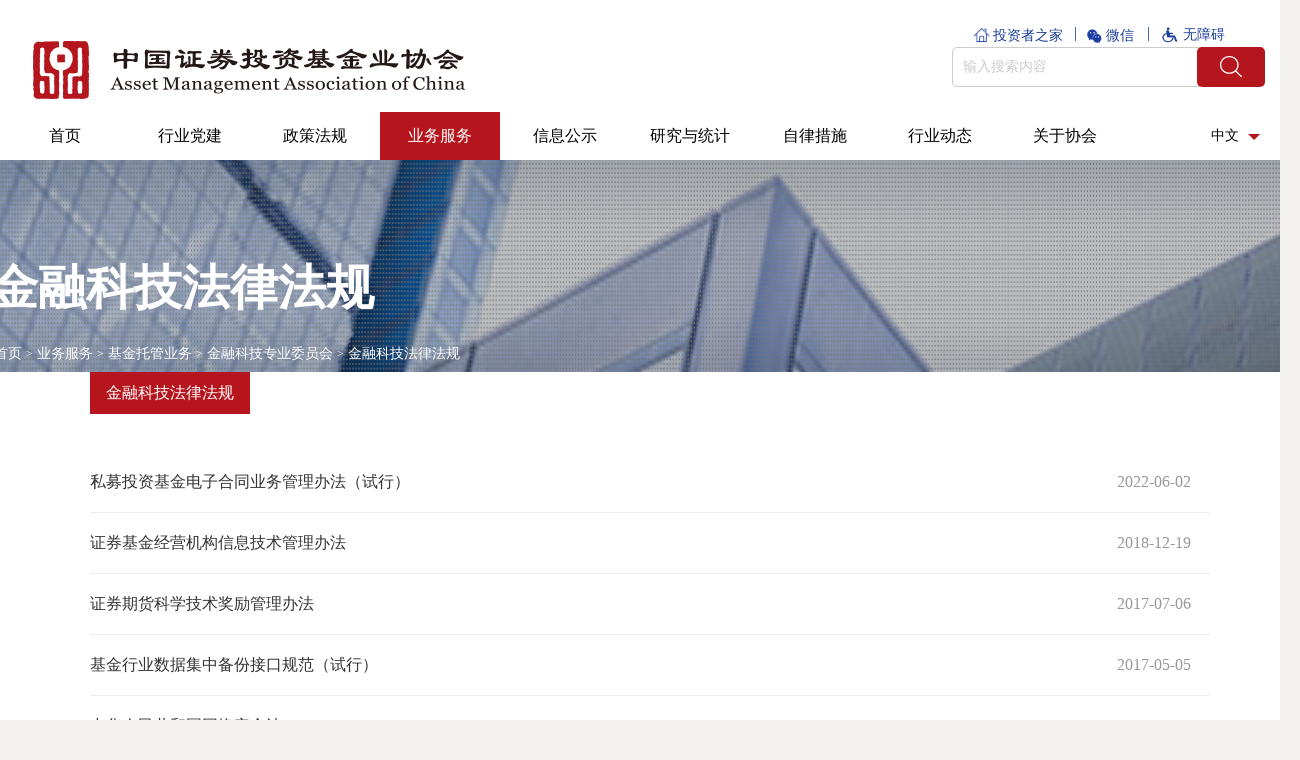

--- FILE ---
content_type: text/html
request_url: https://www.amac.org.cn/businessservices_2025/trusteeshipbusiness_2912/jryyyzywyh/jrflfg/
body_size: 122271
content:
<!DOCTYPE html>
<html lang="en">

<head>
    <meta charset="UTF-8">
    <meta name="viewport" content="width=device-width, initial-scale=1.0">
    <meta http-equiv="X-UA-Compatible" content="ie=edge">
    <title>
        金融科技法律法规
    </title>
    <!-- CSS -->
<link href="https://res.amac.org.cn/resources/images/commonCss.css?1.1.0" rel="stylesheet" type="text/css">
<link href="https://res.amac.org.cn/resources/images/font.css?1.1.0" rel="stylesheet" type="text/css">
<link href="https://res.amac.org.cn/resources/images/paging.css?1.1.0" rel="stylesheet" type="text/css">
<link rel="stylesheet" href="https://res.amac.org.cn/resources/images/phone.css?1.1.0">


<!-- JS -->
<!-- 2023.02.17绿盟安全检查建议替换高版本jq -->
   <script src="https://res.amac.org.cn/resources/images/jquery-2.2.js?1.1.0" type="text/javascript"></script>
  <!--   <script src="https://res.amac.org.cn/resources/images/jquery.js?1.1.0"></script> -->
<script src="https://res.amac.org.cn/resources/images/laydate/laydate.js?1.1.0"></script>
<script src="https://res.amac.org.cn/resources/images/commonJs.js?1.1.0" type="text/javascript"></script>
<script src="https://res.amac.org.cn/resources/images/paging.js?1.1.0" type="text/javascript"></script>

<style>
    .bom-links ul li{ overflow: hidden; text-overflow: ellipsis; white-space: nowrap; }
    .hiddenSl2{ overflow: hidden; text-overflow: ellipsis; display: -webkit-box; -webkit-box-orient: vertical; -webkit-line-clamp: 2; }
    .hiddenSl3{ overflow: hidden; text-overflow: ellipsis; display: -webkit-box; -webkit-box-orient: vertical; -webkit-line-clamp: 3;}
    .nav-tit{ height: 72px; }
    
    .page{ text-align: center;line-height: 16px; }
    .page a{ padding: 2px 6px; display:inline-block; margin: 0 5px;background: #e8edf2;position: relative;font-size: 16px; }
    .page a.cr{ background: #b5151d;color:#fff; }
    .page a.s1{ padding: 2px 6px; display:inline-block;border: 1px solid #ccc; margin: 0 5px;background: #fff;font-size: 14px; }
    .page select{ font-size: 12px; padding: 2px 0 1px 0; border: 1px solid #ccc;margin-bottom: 0 !important;width: 50px; }

    #footer .bom-report span{ margin-right: 12px;line-height: 32px; }
    #footer .bom-contacts{ text-align: center; }
    #footer .bom-contacts .bom-addr{ margin-left: 80px; }
    #footer .bom-contacts .bom-tel { margin: 0;margin-left: 50px; }
    #footer .bom-report>span em img{ margin-bottom: -10px; }
    @media screen and (max-width: 480px){
        .page a{ margin: 0px 5px 10px; }
        .page{ white-space: normal;margin-top:0 !important; }
        .mobile-menucss>ul>li>ul>li{ color: #fff; }
        .mobile-menucss>ul>li>ul>li>a>span{ font-size: 16px;opacity: 1; }
        .mobile-search{ padding: 0 20px 0 20px; }
        .searchTips{ background: #fff; box-shadow: 0px 6px 16px 0px #aaa; -webkit-box-shadow: 0px 6px 16px 0px #aaa; -moz-box-shadow: 0px 6px 16px 0px #aaa; -ms-box-shadow: 0px 6px 16px 0px #aaa; }
        .searchTips li{ overflow: hidden;text-overflow: ellipsis;white-space: nowrap; }
        .fot-r{ text-align: left; }
        #footer .fot-r .footFocus{ margin: 0px; }
        #footer .mod-copy{ -height: 170px; }
        #footer .bom-report>span{ display: inline-block; margin-bottom:20px; }
        #footer .bom-contacts{ text-align: left; }
        #footer .bom-contacts .bom-addr{ margin-left: 10px;line-height: 22px; }
        #footer .bom-contacts .bom-tel { margin-left: 10px;line-height: 180%; }
        #footer .copys{ font-size: 14px; }
        #footer .copys>i>a{ display: block; }
        #footer .copys span{ margin-left: 0; } .mode-banner{ margin-top: 0; } 
    
        #pageToolbar ul li{ margin: 3px 2px; }
        .content{ width:100%!important; padding: 0 10px; box-sizing: border-box; margin: 10px auto 0 !important; }
        .layer-l{ background: none;width: 100%!important; }
        .nav-tit{ height: 50px; }
        .nav-tit span{ width: auto!important; }
        .content .box-left{ width:100%!important;margin-bottom: 20px; }
        .content .box-right{ width:100%!important; }
        .content .layer-r{ width: 100%!important;padding: 30px 8px 30px !important; }

        .inner-bg .wrap-layer{ margin-top: 0px!important; }
        .inner-bg .wrap-layer .topbtn{ float: none; }
        .top-search3 .s-input{ width:100%; }
        .mod-news4{ margin-top:0; }
        .pegeBox{ padding: 12px;height: auto; }
        .list_page{ height: auto; }
        .page select{ font-size: 14px; }
    }
    .leftMenuBox {
        background: #fff;
        box-shadow: 0px 6px 16px 0px #aaa;
        -webkit-box-shadow: 0px 6px 16px 0px #aaa;
        -moz-box-shadow: 0px 6px 16px 0px #aaa;
        -ms-box-shadow: 0px 6px 16px 0px #aaa;
    }
</style>
    <style>
        .content {
            width: 1300px;
            margin: -72px auto 0;
            overflow: hidden;
            position: relative;
            z-index: 100;
            background: #fff;
        }

        .content a {
            color: #333;
        }

        .c-box { 
            width: 1120px;
            padding: 0 90px;
            background: #fff;
            overflow: hidden;
        }

        .c-box .titBox {
            overflow: hidden;
        }

        .c-box .titBox .title {
            height: 42px;
            line-height: 42px;
            color: #fff;
            text-align: center;
            margin-bottom: 38px;
            background: #b6151d;
            padding: 0 16px;
            float: left;
        }

        .c-box .type {
            padding: 28px 0;
        }

        .c-box .type span {
            margin: 0 26px;
            float: left;
        }

        .c-box .type .active {
            color: #b6151d
        }

        .c-box .active {
            display: block;
        }

        .c-box ul {
            min-height: 300px;
        }

        .c-box ul li {
            border-bottom: 1px solid #eee;
            overflow: hidden;
            padding: 20px 0;
        }

        .c-box ul li a {
            height: 20px;
            line-height: 20px;
            font-size: 16px;
            max-width: 90%;
            color: #333;
            float: left;
            overflow: hidden;
            text-overflow: ellipsis;
            white-space: nowrap;
        }

        .c-box ul li i {
            height: 20px;
            line-height: 20px;
            font-size: 16px;
            width: 10%;
            color: #999;
            float: right;
            text-align: center;
        }

        .c-box ul li a:hover {
            color: #b5151d;
        }

        .list_page {
            margin: 20px 0;
            overflow: hidden;
        }

        .list_page .page {
            float: right;
        }

        .list_page .page font {
            color: #ccc;
        }

        .goBack {
            width: 1120px;
            padding: 0 90px;
            border-top: 1px dashed #dedede;
        }

        .goBack a {
            width: 160px;
            height: 42px;
            background: #b6151d;
            float: right;
            text-align: center;
            line-height: 42px;
            border-radius: 6px;
            margin: 16px 0;
            color: #fff;
        }

        .c-box ul table td {
            border: 1px solid red !important
        }
    </style>
</head>

<body>

    <!-- 头部 jquery引入 -->
    <!-- 手机移动端导航开始 -->
<div class="mobile-headerwrap">
    <div class="mobile-header">
        <div class="header-shower"><a class="menus-mobiles"><span></span><span></span></a>
            <img src="https://res.amac.org.cn/resources/images/logo.png?1.1.0" />
            <div class="head-icons"> <a class="search-mobile iconfont icon-sousuo2"></a>
                <!--<a class="lang"><span>EN</span></a>--> 
              </div>          
              <div class="mobile-search"><span class="s-close"></span>
                <input type="text" placeholder="请输入关键字" />
                <a href="javascript:void(0);" class="s-searchs"  id="mobileSearchBox"></a></div>
        </div>
        <div class="mobile-menucss">
            <ul>
                <li class="cr"><a href="../../../../index/"><span>首页</span></a></li>
                <li class="cr"><a href="../../../../hydj/"><span>行业党建</span></a></li>
                <li><a href="../../../../governmentrules/"><span>政策法规</span></a>
                    <ul>
                        <li><a href="../../../../governmentrules/zcgz_jcxgf/"><span>基础性规范</span></a>
                            <ul>
                                
                                    
                                        <li><a href="../../../../governmentrules/zcgz_jcxgf/jcxgf_gjfl/">国家法律</a></li>
                                    
                                
                                    
                                        <li><a href="../../../../governmentrules/zcgz_jcxgf/jcxgf_xzfg/">行政法规</a></li>
                                    
                                
                                    
                                        <li><a href="../../../../governmentrules/zcgz_jcxgf/jcxgf_fgxwj/">法规性文件</a></li>
                                    
                                
                                    
                                        <li><a href="../../../../governmentrules/zcgz_jcxgf/jcxgf_bmgz/">部门规章</a></li>
                                    
                                
                            </ul>
                        </li>
                        <li><a href="../../../../governmentrules/czxgf/"><span>操作性规范</span></a>
                            <ul>
                                
                                    
                                        <li><a href="../../../../governmentrules/czxgf/gfxwj/">规范性文件</a></li>
                                    
                                
                                    
                                        <li><a href="../../../../governmentrules/czxgf/zlgz/">自律规则</a></li>
                                    
                                
                            </ul>
                        </li>
                        <li><a href="../../../../governmentrules/dwkf/"><span>对外开放</span></a>
                            <ul>
                                
                                    
                                        <li><a href="../../../../governmentrules/dwkf/fgzc/">法规政策</a></li>
                                    
                                
                                    
                                        <li><a href="../../../../governmentrules/dwkf/ywgd/">业务规定</a></li>
                                    
                                
                            </ul>
                        </li>
                    </ul>
                </li>
                <li><a href="javascript:void(0);"><span>业务服务</span></a>
                    <ul>
                        <li><a href="javascript:void(0);"><span>会员服务</span></a>
                            <ul>
                                
                                            
                                                <li><a href="../../../memberservices/membershiprules/">会员规则</a></li>
                                            
                                
                                            
                                                <li><a href="../../../memberservices/guidetoadmission/">入会指南</a></li>
                                            
                                
                                            
                                                <li><a href="../../../memberservices/commonproblem/">常见问题</a></li>
                                            
                                
                            </ul>
                        </li>
                        <li><a href="javascript:void(0);"><span>公募基金业务</span></a>
                            <ul>
                                
                                    
                                        <li><a href="../../../mutualfundbusiness/publicOD/">公募动态</a></li>
                                    
                               
                                    
                                        <li><a href="../../../mutualfundbusiness/publicBh/">业务办理</a></li>
                                    
                               
                                    
                                        <li><a href="../../../mutualfundbusiness/publicSDM/">自律管理</a></li>
                                    
                               
                                <!-- <li><a href="../../../mutualfundbusiness/publicBh/publicDataOF/"><span>公募基金数据报送</span></a></li>
                                <li><a href=""><span>高管资质测试与任免信息报送</span></a></li>
                                <li><a href="../../../../informationpublicity/productpublicity/informationPublicity/"><span>公募基金产品</span></a></li> -->
                            </ul>
                        </li>
                        <li><a href="javascript:void(0);"><span>私募基金业务</span></a>
                            <ul>
                                
                                            
                                                <li><a href="../../../privatefundbusiness/gzdt/">工作动态</a></li>
                                            
                                
                                            
                                                <li><a href="../../../privatefundbusiness/registrationandfiling/">登记备案</a></li>
                                            
                                
                                            
                                                <li><a href="../../../privatefundbusiness/selfdisciplinemanagenment/">自律管理</a></li>
                                            
                                
                                            
                                                <li><a href="../../../privatefundbusiness/consultingservice/">咨询服务</a></li>
                                            
                                
                            </ul>
                        </li>
                        <li><a href="javascript:void(0);"><span>私募资管及资产证券化业务</span></a>
                            <ul>
                                
                                            
                                                <li><a href="../../../smzgjsmzqhyw/smzgyw/">私募资管业务</a></li>
                                            
                                
                                            
                                                <li><a href="../../../smzgjsmzqhyw/zczqhyw/">资产证券化业务</a></li>
                                            
                                
                            </ul>
                        </li>
                        <!-- <li><a href="../../../informationmanagementbusiness/"><span>私募资管及ABS业务</span></a></li> -->
                        <li><a href="../../"><span>基金托管业务</span></a></li>
                        <li><a href="../../../jjfwyw/"><span>基金服务业务</span></a></li>
                        <!-- <li><a href="../../../fundsalesbusiness/"><span>基金销售业务</span></a></li> -->
                        <!-- <li><a href="../../../privatefundservicebusiness/"><span>私募基金服务业务</span></a></li> -->
                        <li><a href="../../../cyrygl/"><span>从业人员管理</span></a>
                            <ul>
                                
                                            
                                                <li><a href="../../../cyrygl/cyks/">从业考试</a></li>
                                            
                                
                                            
                                                <li><a href="../../../cyrygl/zggl/">资格管理</a></li>
                                            
                                
                                            
                                                <li><a href="../../../cyrygl/hxpx/">后续培训</a></li>
                                            
                                
                            </ul>
                        </li>
                        <li><a href="../../../ywfw_esg/"><span>ESG投资</span></a>
                            <ul>
                                
                                            
                                                <li><a href="../../../ywfw_esg/esgzs/">ESG之声</a></li>
                                            
                                
                                            
                                                <li><a href="../../../ywfw_esg/esgyj/">ESG研究</a></li>
                                            
                                
                                            
                                                <li><a href="../../../ywfw_esg/esgsj/">ESG实践</a></li>
                                            
                                
                                            
                                                <li><a href="../../../ywfw_esg/esgsju/">ESG数据</a></li>
                                            
                                
                                            
                                                <li><a href="../../../ywfw_esg/esgzc/">ESG政策</a></li>
                                            
                                
                            </ul>
                        </li>
                        <li><a href="../../../pensionbusiness/"><span>养老金业务</span></a></li>
                        <li><a href="../../../fundevaluationbusiness/"><span>基金评价业务</span></a></li>
                    </ul>
  
                </li>
                <li><a href="javascript:void(0);"><span>信息公示</span></a>
                    <ul>
                        <li><a href="../../../../informationpublicity/membershippublicity/"><span>会员公示</span></a></li>
                        <li><a href="javascript:void(0);"><span>机构公示</span></a>
                            <ul>
                                
                                    
                                        <li><a href="../../../../informationpublicity/institutionalpublicity/gmjjglrgs/">公募基金管理人名录</a></li>
                                    
                                
                                    
                                        <li><a href="../../../../informationpublicity/institutionalpublicity/simujjings/">私募基金相关机构公示</a></li>
                                    
                                
                                    
                                        <li><a href="../../../../informationpublicity/institutionalpublicity/jjintggs/">基金托管机构公示</a></li>
                                    
                                
                                    
                                        <li><a href="../../../../informationpublicity/institutionalpublicity/gmjjxsjggs/">公募基金销售机构公示</a></li>
                                    
                                
                                    
                                        <li><a href="../../../../informationpublicity/institutionalpublicity/gzjzfwjggs/">估值基准服务机构公示</a></li>
                                    
                                
                                    
                                        <li><a href="../../../../informationpublicity/institutionalpublicity/jijtzgwjggs/">基金投资顾问机构公示</a></li>
                                    
                                
                                    
                                        <li><a href="../../../../informationpublicity/institutionalpublicity/xjjjpjjggs/">基金评价机构名录</a></li>
                                    
                                
                                    
                                        <li><a href="../../../../informationpublicity/institutionalpublicity/jijyljgmlgs/">养老金投资管理机构公示</a></li>
                                    
                                
                                    
                                        <li><a href="../../../../informationpublicity/institutionalpublicity/findPensionFundSalesOrganizationPage/">个人养老金基金销售机构名录</a></li>
                                    
                                
                            </ul>
                        </li>
                        <li><a href="javascript:void(0);"><span>产品公示</span></a>
                            <ul>
                                
                                <!-- <li><a href="http://gs.amac.org.cn/amac-infodisc/res/pof/fund/index.html">私募基金产品</a></li>
                                <li><a href="http://gs.amac.org.cn/amac-infodisc/res/pof/securities/index.html">证券公司集合资管产品</a></li>
                                <li><a href="http://gs.amac.org.cn/amac-infodisc/res/aoin/product/index.html">证券公司直投基金</a></li>
                                <li><a href="http://gs.amac.org.cn/amac-infodisc/res/pof/subfund/index.html">证券公司私募投资基金</a></li>
                                <li><a href="http://gs.amac.org.cn/amac-infodisc/res/fund/account/index.html">基金公司及子公司集合资管产品</a></li>
                                <li><a href="http://ba.amac.org.cn/pages/amacWeb/abs-web-list.html">资产支持专项计划</a></li>
                                <li><a href="http://gs.amac.org.cn/amac-infodisc/res/pof/futures/index.html">期货公司集合资管产品</a> </li> -->
                            </ul>
                        </li>
                        <li><a href="javascript:void(0);"><span>从业人员公示</span></a>         
                            <ul>                     
                                
                                    
                                        <li><a href="http://gs.amac.org.cn/amac-infodisc/res/pof/person/personOrgList.html">基金从业人员信息公示</a></li>
                                    
                                
                                    
                                        <li><a href="https://human.amac.org.cn/web/org/personPublicity.html">债券投资交易相关人员公示</a></li>
                                    
                                
                            </ul>
                        </li>
                    </ul>
  
                </li>
                <li><a href="javascript:void(0);"><span>研究与统计</span></a>
                    <ul>
                        <!-- <li><a href="javascript:void(0);"><span>专题研究</span></a>
                            <ul>
                                
                                            
                                                <li><a href="../../../../researchstatistics/thematicresearch/zjjgzjz/">净值化管理与税收</a></li>
                                            
                                
                                            
                                                <li><a href="../../../../researchstatistics/thematicresearch/zjrkj/">金融科技</a></li>
                                            
                                
                            </ul>
                        </li> -->
                        <li><a href="javascript:void(0);"><span>研究报告</span></a>
                            <ul>
                                
                                            
                                                <li><a href="../../../../researchstatistics/report/gmjjhybg/">公募基金行业报告</a></li>
                                            
                                
                                            
                                                <li><a href="../../../../researchstatistics/report/zgzqtzhyfzbg/">中国早期投资行业发展报告</a></li>
                                            
                                
                                            
                                                <li><a href="../../../../researchstatistics/report/zgsmjjhybgfz/">中国私募基金行业发展报告</a></li>
                                            
                                
                                            
                                                <li><a href="../../../../researchstatistics/report/zgsmjjhyjxshzrbg/">中国私募基金行业践行社会责任报告</a></li>
                                            
                                
                                            
                                                <li><a href="../../../../researchstatistics/report/zgsmjjhysjbg/">中国私募基金行业数据报告</a></li>
                                            
                                
                                            
                                                <li><a href="../../../../researchstatistics/report/zghybg/">私募资管行业报告</a></li>
                                            
                                
                                            
                                                <li><a href="../../../../researchstatistics/report/zczjhhybg/">资产证券化行业报告</a></li>
                                            
                                
                                            
                                                <li><a href="../../../../researchstatistics/report/jjtgyjbg/">基金托管研究报告</a></li>
                                            
                                
                                            
                                                <li><a href="../../../../researchstatistics/report/jjgzjzyjbg/">基金估值基准研究报告</a></li>
                                            
                                
                                            
                                                <li><a href="../../../../researchstatistics/report/jjtzgwyjbg/">基金投资顾问研究报告</a></li>
                                            
                                
                                            
                                                <li><a href="../../../../researchstatistics/report/fxqyjbg/">反洗钱研究报告</a></li>
                                            
                                
                                            
                                                <li><a href="../../../../researchstatistics/report/jrkjyjbg/">金融科技研究报告</a></li>
                                            
                                
                                            
                                                <li><a href="../../../../researchstatistics/report/tzzbg/">投资者报告</a></li>
                                            
                                
                                            
                                                <li><a href="../../../../researchstatistics/report/bg_yljyjbg/">养老金研究报告</a></li>
                                            
                                
                            </ul>
                        </li>
                        <li><a href="javascript:void(0);"><span>数据统计</span></a>
                            <ul>
                                
                                            
                                                <li><a href="../../../../researchstatistics/datastatistics/comprehensive/">资产管理行业概览</a></li>
                                            
                                
                                            
                                                <li><a href="../../../../researchstatistics/datastatistics/membershipdata/">会员数据</a></li>
                                            
                                
                                            
                                                <li><a href="../../../../researchstatistics/datastatistics/mutualfundindustrydata/">公募基金行业数据</a></li>
                                            
                                
                                            
                                                <li><a href="../../../../researchstatistics/datastatistics/privategravefundindustrydata/">私募基金行业数据</a></li>
                                            
                                
                                            
                                                <li><a href="../../../../researchstatistics/datastatistics/assetmanagementdata/">私募资管行业数据</a></li>
                                            
                                
                                            
                                                <li><a href="../../../../researchstatistics/datastatistics/zczqhhysj/">资产证券化行业数据</a></li>
                                            
                                
                                            
                                                <li><a href="../../../../researchstatistics/datastatistics/fundTrusteeIndData/">基金托管行业数据</a></li>
                                            
                                
                                            
                                                <li><a href="../../../../researchstatistics/datastatistics/fundServiceIndData/">基金服务行业数据</a></li>
                                            
                                
                                            
                                                <li><a href="../../../../researchstatistics/datastatistics/fundsalesindustrydata/">基金销售行业数据</a></li>
                                            
                                
                                            
                                                <li><a href="../../../../researchstatistics/datastatistics/pensiondata/">养老金数据</a></li>
                                            
                                
                            </ul>
                        </li>
                        <li>
                          <a href="../../../../researchstatistics/indexnumber/"><span>指数</span></a>
                          <ul>
                              <li><a href="http://www.csindex.com.cn/zh-CN/indices/amac">中基协基金业估值指数</a></li>
                              <li><a href="../../../../researchstatistics/indexnumber/zs_yljzs/">养老金指数</a></li>
                              <li><a href="../../../../researchstatistics/indexnumber/jjpjzs/">基金评价指数</a></li>
                          </ul>
                        </li>
                        <li>
                            <a href="../../../../researchstatistics/publication/"><span>出版物</span></a>
                        </li>
                    </ul>
                </li>
                <li><a href="../../../../selfdisciplinemeasures/cyry/"><span>自律措施</span></a>
                      <ul>
                          <li><a href="../../../../selfdisciplinemeasures/cyry/"><span>纪律处分</span></a>
                              <ul>
                                  
                                        
                                            <li><a href="../../../../selfdisciplinemeasures/cyry/hyjg/">受处分机构</a></li>
                                        
                                  
                                        
                                            <li><a href="../../../../selfdisciplinemeasures/cyry/cyry/">受处分人员</a></li>
                                        
                                  
                              </ul>
                          </li>
                          <li><a href="../../../../selfdisciplinemeasures/zlcs/"><span>自律管理</span></a>
                              <ul>
                                  
                                        
                                            <li><a href="../../../../selfdisciplinemeasures/zlcs/zlglhyjg/">行业机构</a></li>
                                        
                                  
                                        
                                            <li><a href="../../../../selfdisciplinemeasures/zlcs/zlglcyry/">从业人员</a></li>
                                        
                                  
                              </ul>
                          </li>
                      </ul>
                </li>
                <li><a href="javascript:void(0);"><span>行业动态</span></a>
                    <ul>
                        
  
                            
                                <li><a href="../../../../industrydynamics/huiYuanDongTai/">会员动态</a></li>
                            
  
                        
  
                            
                                <li><a href="../../../../industrydynamics/dxdt/">地协动态</a></li>
                            
  
                        
  
                            
                                <li><a href="../../../../industrydynamics/guoNeiJiaoLiuDongTai/">国内交流合作</a></li>
                            
  
                        
  
                            
                                <li><a href="../../../../industrydynamics/guoJiJiaoLiuDongTai/">国际交流合作</a></li>
                            
  
                        
  
                            
                                <li><a href="../../../../industrydynamics/hangYeXuanChuang/">行业之声</a></li>
                            
  
                        
                    </ul>
  
                </li>
                <li><a href="javascript:void(0);"><span>关于协会</span></a>
                    <ul>
                        <li><a href="javascript:void(0);"><span>协会介绍</span></a>
                            <ul>
                                
                                    
                                        <li><a href="../../../../aboutassociation/associationintroduction/briefintroduction/">协会简介</a></li>
                                    
                                
                                    
                                        <li><a href="../../../../aboutassociation/associationintroduction/associationcharter/">协会章程</a></li>
                                    
                                
                            </ul>
                        </li>
                        <li><a href="javascript:void(0);"><span>协会治理</span></a>
                            <ul>
                                
                                    
                                        <li><a href="../../../../aboutassociation/associationgovernance/organizationalstructure/">组织架构</a></li>
                                    
                                
                                    
                                        <li><a href="../../../../aboutassociation/associationgovernance/supervisionconference/">协会领导</a></li>
                                    
                                
                            </ul>
                        </li>
                        <!-- <li><a href="../../../../aboutassociation/partybuilding/"><span>党的建设</span></a></li> -->
                        <li><a href="../../../../aboutassociation/gyxh_xhdt/"><span>协会动态</span></a></li>
                        <li><a href="../../../../aboutassociation/povertyalleciation/"><span>帮扶工作</span></a></li>
                        <li><a href="../../../../aboutassociation/purchasinginformation/"><span>采购信息</span></a></li>
                        <li><a href="../../../../aboutassociation/recruitmentinformation/"><span>招聘信息</span></a></li>
                        <li><a href="../../../../aboutassociation/honestreporting/"><span>廉政举报</span></a></li>
                        <li><a href="../../../../aboutassociation/zfcx/"><span>执法查询</span></a></li>
                        <li><a href="../../../../aboutassociation/hyts/"><span>行业投诉</span></a></li>
                        <li><a href="../../../../aboutassociation/hyTipOff/"><span>行业举报</span></a></li>
                        <li><a href="../../../../aboutassociation/contactus/"><span>联系我们</span></a></li>
                    </ul>
                </li>
            </ul>
  
        </div>
    </div>
  </div>
  <!-- 手机移动端导航结束-->
  
  <div class="mod-headers">
    <div class="wrap-layer" role="windowArea" id="navigation"> 
        <div class="HanderNav">
          <div class="navList" style="color:#1d4098">
             <div class="navImg">
               <img src="https://res.amac.org.cn/resources/images/site-bule.png?1.1.0" alt="" />
             </div>
             <a href="https://investor.amac.org.cn/" style="font-size: 14px;"> 投资者之家 </a>
          </div>
          <span style="color:#1d4098">|</span>
          <div class="ZrXmm" style="color:#1d4098">
              <div class="navImg" id="wxTab">
                <img src="https://res.amac.org.cn/resources/images/wechat-blue.png?1.1.0" alt="" />
              </div>
                  微信
              <div class="weixImg">
                  <img src="https://res.amac.org.cn/resources/images/wechat.jpg?1.1.0" alt="" />
              </div>
             
          </div>
          <span style="color:#1d4098">|</span>
          <div class="WsZyb" style="color:#1d4098">
              <div class="navImg">
                <img src="https://res.amac.org.cn/resources/images/no_barriers-bule.png?1.1.0" alt="" />
              </div>
              <a href="javascript:void(0);" id="toolbarSwitch" style="font-size: 14px;">无障碍</a>
           </div>
        </div>
        <div class="wrap-search">
            <div class="logos"><a href="../../../../index/"><img src="https://res.amac.org.cn/resources/images/logo.png?1.1.0" alt="" /></a>
                <!--<a target="_blank" href="http://www1.amac.org.cn" class="jiuban"></a>-->
            </div>
            <!-- <a href="http://investor.amac.org.cn" id="sonHome" style="font-size: 14px;">
         <a href="10.13.116.15:8080/pub/tzzjy" id="sonHome" style="font-size: 14px;">
            <div class="img"></div>
            投资者之家
          </a> -->
            <div class="searchs">
                <input type="text" placeholder="输入搜索内容" style="font-size: 14px;" />
                <a href="javascript:void(0);" class="btn" id="searchBox">搜索</a>
                <ul class="searchTips">
                    <li>asdf</li>
                    <li>asdf</li>
                    <li>asdf</li>
                </ul>
            </div>
  
        </div>
        <div class="wrap-nav">
            <ul class="navMenu" role="navigation" id="innerBox">
                <li class="cr menucr"><a class="taba" href="../../../../index/"><span>首页</span></a></li>
                <!-- 新增 -->
                <li class="menucr" ><a class="taba" href="../../../../hydj/"><span>行业党建</span></a></li>
                <li class="menucr"><a class="taba" href="../../../../governmentrules/"><span>政策法规</span></a>
                    <div class="sub-menus">
                        <ul>
                            <li><a href="../../../../governmentrules/zcgz_jcxgf/"><span>基础性规范</span></a>
                                <ul>
                                    
                                        
                                            <li>
                                                <a href="../../../../governmentrules/zcgz_jcxgf/jcxgf_gjfl/">国家法律</a>
                                            </li>
                                        
                                    
                                        
                                            <li>
                                                <a href="../../../../governmentrules/zcgz_jcxgf/jcxgf_xzfg/">行政法规</a>
                                            </li>
                                        
                                    
                                        
                                            <li>
                                                <a href="../../../../governmentrules/zcgz_jcxgf/jcxgf_fgxwj/">法规性文件</a>
                                            </li>
                                        
                                    
                                        
                                            <li>
                                                <a href="../../../../governmentrules/zcgz_jcxgf/jcxgf_bmgz/">部门规章</a>
                                            </li>
                                        
                                    
                                </ul>
                            </li>
                            <li><a href="../../../../governmentrules/czxgf/"><span>操作性规范</span></a>
                                <ul>
                                    
                                        
                                            <li>
                                                <a href="../../../../governmentrules/czxgf/gfxwj/">规范性文件</a>
                                            </li>
                                        
                                    
                                        
                                            <li>
                                                <a href="../../../../governmentrules/czxgf/zlgz/">自律规则</a>
                                            </li>
                                        
                                    
                                </ul>
                            </li>
                            <li><a href="../../../../governmentrules/dwkf/"><span>对外开放</span></a>
                                <ul>
                                    
                                        
                                            <li>
                                                <a href="../../../../governmentrules/dwkf/fgzc/">法规政策</a>
                                            </li>
                                        
                                    
                                        
                                            <li>
                                                <a href="../../../../governmentrules/dwkf/ywgd/">业务规定</a>
                                            </li>
                                        
                                    
                                </ul>
                            </li>
                        </ul>
                    </div>
                </li>
                <li class="menucr"><a class="taba" href="../../../"><span>业务服务</span></a>
                    <div class="sub-menus">
                        <ul>
                            <li><a href="../../../memberservices/"><span>会员服务</span></a>
                                <ul>
                                    
                                                
                                                    <li><a href="../../../memberservices/membershiprules/">会员规则</a></li>
                                                
                                    
                                                
                                                    <li><a href="../../../memberservices/guidetoadmission/">入会指南</a></li>
                                                
                                    
                                                
                                                    <li><a href="../../../memberservices/commonproblem/">常见问题</a></li>
                                                
                                    
                                </ul>
                            </li>
                            <li><a href="../../../mutualfundbusiness/"><span>公募基金业务</span></a>
                                <ul>
                                    
                                            
                                                <li><a href="../../../mutualfundbusiness/publicOD/">公募动态</a></li>
                                            
                                    
                                            
                                                <li><a href="../../../mutualfundbusiness/publicBh/">业务办理</a></li>
                                            
                                    
                                            
                                                <li><a href="../../../mutualfundbusiness/publicSDM/">自律管理</a></li>
                                            
                                    
                                    <!-- <li><a href="../../../mutualfundbusiness/publicBh/publicDataOF/"><span>公募基金数据报送</span></a></li>
                                    <li><a href=""><span>高管资质测试与任免信息报送</span></a></li>
                                    <li><a href="../../../../informationpublicity/productpublicity/informationPublicity/"><span>公募基金产品</span></a></li> -->
                                </ul>
                            </li>
                            <li><a href="../../../privatefundbusiness/"><span>私募基金业务</span></a>
                                <ul>
                                    
                                        
                                            <li><a href="../../../privatefundbusiness/gzdt/">工作动态</a></li>
                                        
                                    
                                        
                                            <li><a href="../../../privatefundbusiness/registrationandfiling/">登记备案</a></li>
                                        
                                    
                                        
                                            <li><a href="../../../privatefundbusiness/selfdisciplinemanagenment/">自律管理</a></li>
                                        
                                    
                                        
                                            <li><a href="../../../privatefundbusiness/consultingservice/">咨询服务</a></li>
                                        
                                    
                                </ul>
                            </li>
                            <li><a href="../../../smzgjsmzqhyw/"><span>私募资管及资产证券化业务</span></a>
                                <ul>
                                    
                                        
                                            <li><a href="../../../smzgjsmzqhyw/smzgyw/">私募资管业务</a></li>
                                        
                                    
                                        
                                            <li><a href="../../../smzgjsmzqhyw/zczqhyw/">资产证券化业务</a></li>
                                        
                                    
                                </ul>
                            </li>
                            <!-- <li><a href="../../../informationmanagementbusiness/"><span>私募资管及ABS业务</span></a></li> -->
                            <li><a href="../../"><span>基金托管业务</span></a></li>
              <li><a href="../../../jjfwyw/"><span>基金服务业务</span></a></li>
                            <!-- <li><a href="../../../fundsalesbusiness/"><span>基金销售业务</span></a></li> -->
                            <!-- <li><a href="../../../privatefundservicebusiness/"><span>私募基金服务业务</span></a></li> -->
                            <li><a href="../../../cyrygl/"><span>从业人员管理</span></a>
                                <ul>
                                    
                                        
                                            <li><a href="../../../cyrygl/cyks/">从业考试</a></li>
                                        
                                    
                                        
                                            <li><a href="../../../cyrygl/zggl/">资格管理</a></li>
                                        
                                    
                                        
                                            <li><a href="../../../cyrygl/hxpx/">后续培训</a></li>
                                        
                                    
                                </ul>
                            </li>
                            <li><a href="../../../ywfw_esg/"><span>ESG投资</span></a>
                                <ul>
                                    
                                        
                                            <li><a href="../../../ywfw_esg/esgzs/">ESG之声</a></li>
                                        
                                    
                                        
                                            <li><a href="../../../ywfw_esg/esgyj/">ESG研究</a></li>
                                        
                                    
                                        
                                            <li><a href="../../../ywfw_esg/esgsj/">ESG实践</a></li>
                                        
                                    
                                        
                                            <li><a href="../../../ywfw_esg/esgsju/">ESG数据</a></li>
                                        
                                    
                                        
                                            <li><a href="../../../ywfw_esg/esgzc/">ESG政策</a></li>
                                        
                                    
                                </ul>
                            </li>
                            <li><a href="../../../pensionbusiness/"><span>养老金业务</span></a></li>
                            <li><a href="../../../fundevaluationbusiness/"><span>基金评价业务</span></a></li>
                        </ul>
                    </div>
                </li>
                <li class="menucr"><a class="taba" href="../../../../informationpublicity/"><span>信息公示</span></a>
                    <div class="sub-menus">
                        <ul>
                            <li><a href="../../../../informationpublicity/membershippublicity/"><span>会员公示</span></a></li>
                            <li><a href="../../../../informationpublicity/institutionalpublicity/"><span>机构公示</span></a>
                                <ul>
                                    
                                        
                                            <li><a href="../../../../informationpublicity/institutionalpublicity/gmjjglrgs/">公募基金管理人名录</a></li>
                                        
                                    
                                        
                                            <li><a href="../../../../informationpublicity/institutionalpublicity/simujjings/">私募基金相关机构公示</a></li>
                                        
                                    
                                        
                                            <li><a href="../../../../informationpublicity/institutionalpublicity/jjintggs/">基金托管机构公示</a></li>
                                        
                                    
                                        
                                            <li><a href="../../../../informationpublicity/institutionalpublicity/gmjjxsjggs/">公募基金销售机构公示</a></li>
                                        
                                    
                                        
                                            <li><a href="../../../../informationpublicity/institutionalpublicity/gzjzfwjggs/">估值基准服务机构公示</a></li>
                                        
                                    
                                        
                                            <li><a href="../../../../informationpublicity/institutionalpublicity/jijtzgwjggs/">基金投资顾问机构公示</a></li>
                                        
                                    
                                        
                                            <li><a href="../../../../informationpublicity/institutionalpublicity/xjjjpjjggs/">基金评价机构名录</a></li>
                                        
                                    
                                        
                                            <li><a href="../../../../informationpublicity/institutionalpublicity/jijyljgmlgs/">养老金投资管理机构公示</a></li>
                                        
                                    
                                        
                                            <li><a href="../../../../informationpublicity/institutionalpublicity/findPensionFundSalesOrganizationPage/">个人养老金基金销售机构名录</a></li>
                                        
                                    
                                </ul>
                            </li>
                            <li><a href="http://gs.amac.org.cn/amac-infodisc/res/pof/fund/index.html"><span>产品公示</span></a>
                                <ul>
                                    <li><a href="http://gs.amac.org.cn/amac-infodisc/res/pof/fund/index.html">私募基金管理人基金产品</a> </li>  
                                    
                                        
                                            <li><a href="http://gs.amac.org.cn/amac-infodisc/res/pof/securities/index.html">证券公司集合资管产品</a></li>
                                        
                                    
                                        
                                            <li><a href="http://gs.amac.org.cn/amac-infodisc/res/aoin/product/index.html">证券公司直投基金</a></li>
                                        
                                    
                                        
                                            <li><a href="http://gs.amac.org.cn/amac-infodisc/res/pof/subfund/index.html">证券公司私募投资基金</a></li>
                                        
                                    
                                        
                                            <li><a href="https://gs.amac.org.cn/amac-infodisc/res/pof/pubfund/index.html">基金公司私募投资基金</a></li>
                                        
                                    
                                        
                                            <li><a href="http://gs.amac.org.cn/amac-infodisc/res/fund/account/index.html">基金公司及子公司集合资管产品</a></li>
                                        
                                    
                                        
                                            <li><a href="https://gs.amac.org.cn/amac-infodisc/res/fund/abs/index.html">资产支持专项计划</a></li>
                                        
                                    
                                        
                                            <li><a href="http://gs.amac.org.cn/amac-infodisc/res/pof/futures/index.html">期货公司集合资管产品</a></li>
                                        
                                    
                                        
                                            <li><a href="../../../../informationpublicity/productpublicity/PensionFundByQuarterPage/">个人养老金基金名录</a></li>
                                        
                                    
                                    <!-- <li><a href="http://gs.amac.org.cn/amac-infodisc/res/pof/fund/index.html">私募基金产品</a> </li>
                                    <li><a href="http://gs.amac.org.cn/amac-infodisc/res/pof/securities/index.html">证券公司集合资管产品</a> </li>
                                    <li><a href="http://gs.amac.org.cn/amac-infodisc/res/aoin/product/index.html">证券公司直投基金</a> </li>
                                    <li><a href="http://gs.amac.org.cn/amac-infodisc/res/pof/subfund/index.html">证券公司私募投资基金</a> </li>
                                    <li><a href="http://gs.amac.org.cn/amac-infodisc/res/fund/account/index.html">基金公司及子公司集合资管产品</a> </li>
                                    <li><a href="http://ba.amac.org.cn/pages/amacWeb/abs-web-list.html">资产支持专项计划</a> </li>
                                    <li><a href="http://gs.amac.org.cn/amac-infodisc/res/pof/futures/index.html">期货公司集合资管产品</a> </li> -->
                                </ul>
                            </li>
                            <li><a href="../../../../informationpublicity/publicityofemployees/"><span>从业人员公示</span></a>
                                <ul>
                                    
                                        
                                            <li><a href="http://gs.amac.org.cn/amac-infodisc/res/pof/person/personOrgList.html">基金从业人员信息公示</a></li>
                                        
                                    
                                        
                                            <li><a href="https://human.amac.org.cn/web/org/personPublicity.html">债券投资交易相关人员公示</a></li>
                                        
                                    
                                </ul>
                            </li>
                        </ul>
                    </div>
                </li>
                <li class="menucr"><a class="taba" href="../../../../researchstatistics/report/"><span>研究与统计</span></a>
                    <div class="sub-menus">
                        <ul>
                            <!-- <li><a href="../../../../researchstatistics/thematicresearch/"><span>专题研究</span></a>
                                <ul>
                                    
                                        
                                            <li><a href="../../../../researchstatistics/thematicresearch/zjjgzjz/">净值化管理与税收</a></li>
                                        
                                    
                                        
                                            <li><a href="../../../../researchstatistics/thematicresearch/zjrkj/">金融科技</a></li>
                                        
                                    
                                </ul>
                            </li> -->
                            <li style="padding: 0 0 0 50px;"><a href="../../../../researchstatistics/report/"><span>研究报告</span></a>
                                <ul>
                                    
                                        
                                            <li><a href="../../../../researchstatistics/report/gmjjhybg/">公募基金行业报告</a></li>
                                        
                                    
                                        
                                            <li><a href="../../../../researchstatistics/report/zgzqtzhyfzbg/">中国早期投资行业发展报告</a></li>
                                        
                                    
                                        
                                            <li><a href="../../../../researchstatistics/report/zgsmjjhybgfz/">中国私募基金行业发展报告</a></li>
                                        
                                    
                                        
                                            <li><a href="../../../../researchstatistics/report/zgsmjjhyjxshzrbg/">中国私募基金行业践行社会责任报告</a></li>
                                        
                                    
                                        
                                            <li><a href="../../../../researchstatistics/report/zgsmjjhysjbg/">中国私募基金行业数据报告</a></li>
                                        
                                    
                                        
                                            <li><a href="../../../../researchstatistics/report/zghybg/">私募资管行业报告</a></li>
                                        
                                    
                                        
                                            <li><a href="../../../../researchstatistics/report/zczjhhybg/">资产证券化行业报告</a></li>
                                        
                                    
                                        
                                            <li><a href="../../../../researchstatistics/report/jjtgyjbg/">基金托管研究报告</a></li>
                                        
                                    
                                        
                                            <li><a href="../../../../researchstatistics/report/jjgzjzyjbg/">基金估值基准研究报告</a></li>
                                        
                                    
                                        
                                            <li><a href="../../../../researchstatistics/report/jjtzgwyjbg/">基金投资顾问研究报告</a></li>
                                        
                                    
                                        
                                            <li><a href="../../../../researchstatistics/report/fxqyjbg/">反洗钱研究报告</a></li>
                                        
                                    
                                        
                                            <li><a href="../../../../researchstatistics/report/jrkjyjbg/">金融科技研究报告</a></li>
                                        
                                    
                                        
                                            <li><a href="../../../../researchstatistics/report/tzzbg/">投资者报告</a></li>
                                        
                                    
                                        
                                            <li><a href="../../../../researchstatistics/report/bg_yljyjbg/">养老金研究报告</a></li>
                                        
                                    
                                </ul>
                            </li>
                            <li><a href="../../../../researchstatistics/datastatistics/"><span>数据统计</span></a>
                                <ul>
                                    
                                        
                                            <li><a href="../../../../researchstatistics/datastatistics/comprehensive/">资产管理行业概览</a></li>
                                        
                                    
                                        
                                            <li><a href="../../../../researchstatistics/datastatistics/membershipdata/">会员数据</a></li>
                                        
                                    
                                        
                                            <li><a href="../../../../researchstatistics/datastatistics/mutualfundindustrydata/">公募基金行业数据</a></li>
                                        
                                    
                                        
                                            <li><a href="../../../../researchstatistics/datastatistics/privategravefundindustrydata/">私募基金行业数据</a></li>
                                        
                                    
                                        
                                            <li><a href="../../../../researchstatistics/datastatistics/assetmanagementdata/">私募资管行业数据</a></li>
                                        
                                    
                                        
                                            <li><a href="../../../../researchstatistics/datastatistics/zczqhhysj/">资产证券化行业数据</a></li>
                                        
                                    
                                        
                                            <li><a href="../../../../researchstatistics/datastatistics/fundTrusteeIndData/">基金托管行业数据</a></li>
                                        
                                    
                                        
                                            <li><a href="../../../../researchstatistics/datastatistics/fundServiceIndData/">基金服务行业数据</a></li>
                                        
                                    
                                        
                                            <li><a href="../../../../researchstatistics/datastatistics/fundsalesindustrydata/">基金销售行业数据</a></li>
                                        
                                    
                                        
                                            <li><a href="../../../../researchstatistics/datastatistics/pensiondata/">养老金数据</a></li>
                                        
                                    
                                </ul>
                            </li>
                            <li>
                              <a href="../../../../researchstatistics/indexnumber/"><span>指数</span></a>
                                <ul>
                                    <li><a href="http://www.csindex.com.cn/zh-CN/indices/amac">中基协基金业估值指数</a></li>
                                    <li><a href="../../../../researchstatistics/indexnumber/zs_yljzs/">养老金指数</a></li>
                                    <li><a href="../../../../researchstatistics/indexnumber/jjpjzs/">基金评价指数</a></li>                       
                                </ul>
                            </li>
                            <li>
                                <a href="../../../../researchstatistics/publication/"><span>出版物</span></a>
                            </li>
                        </ul>
                    </div>
                </li>
                <li class="menucr"><a class="taba" href="../../../../selfdisciplinemeasures/cyry/"><span>自律措施</span></a>
                    <div class="sub-menus">
                        <ul>
                            <li><a href="../../../../selfdisciplinemeasures/cyry/"><span>纪律处分</span></a>
                                <ul>
                                    
                                        
                                            <li><a href="../../../../selfdisciplinemeasures/cyry/hyjg/">受处分机构</a></li>
                                        
                                    
                                        
                                            <li><a href="../../../../selfdisciplinemeasures/cyry/cyry/">受处分人员</a></li>
                                        
                                    
                                </ul>
                            </li>
                            <li><a href="../../../../selfdisciplinemeasures/zlcs/"><span>自律管理</span></a>
                                <ul>
                                    
                                        
                                            <li><a href="../../../../selfdisciplinemeasures/zlcs/zlglhyjg/">行业机构</a></li>
                                        
                                    
                                        
                                            <li><a href="../../../../selfdisciplinemeasures/zlcs/zlglcyry/">从业人员</a></li>
                                        
                                    
                                </ul>
                            </li>
                        </ul>
                    </div>
                </li>
                <li class="menucr"><a class="taba" href="../../../../industrydynamics/"><span>行业动态</span></a>
                    <div class="sub-menus">
                        <ul>
                            <li>
                                <a href="../../../../industrydynamics/huiYuanDongTai/"><span>会员动态</span></a>
                            </li>
                            <li>
                                <a href="../../../../industrydynamics/dxdt/"><span>地协动态</span></a>
                            </li>
                            <li>
                                <a href="../../../../industrydynamics/guoNeiJiaoLiuDongTai/"><span>国内交流动态</span></a>
                            </li>
                            <li>
                                <a href="../../../../industrydynamics/guoJiJiaoLiuDongTai/"><span>国际交流动态</span></a>
                            </li>
                            <!-- 
                                        
                                            <li><a href="../../../../industrydynamics/huiYuanDongTai/">会员动态</a></li>
                                        
                            
                                        
                                            <li><a href="../../../../industrydynamics/dxdt/">地协动态</a></li>
                                        
                            
                                        
                                            <li><a href="../../../../industrydynamics/guoNeiJiaoLiuDongTai/">国内交流合作</a></li>
                                        
                            
                                        
                                            <li><a href="../../../../industrydynamics/guoJiJiaoLiuDongTai/">国际交流合作</a></li>
                                        
                            
                                        
                                            <li><a href="../../../../industrydynamics/hangYeXuanChuang/">行业之声</a></li>
                                        
                             -->
                        </ul>
                    </div>
                </li>
                <li class="menucr"><a class="taba" href="../../../../aboutassociation/"><span>关于协会</span></a>
                    <div class="sub-menus">
                        <ul>
                            <li><a href="../../../../aboutassociation/associationintroduction/"><span>协会介绍</span></a>
                                <ul>
                                    
                                        
                                            <li><a href="../../../../aboutassociation/associationintroduction/briefintroduction/">协会简介</a></li>
                                        
                                    
                                        
                                            <li><a href="../../../../aboutassociation/associationintroduction/associationcharter/">协会章程</a></li>
                                        
                                    
                                </ul>
                            </li>
                            <li><a href="../../../../aboutassociation/associationgovernance/"><span>协会治理</span></a>
                                <ul>
                                    
                                        
                                            <li><a href="../../../../aboutassociation/associationgovernance/organizationalstructure/">组织架构</a></li>
                                        
                                    
                                        
                                            <li><a href="../../../../aboutassociation/associationgovernance/supervisionconference/">协会领导</a></li>
                                        
                                    
                                </ul>
                            </li>
                            <!-- <li><a href="../../../../aboutassociation/partybuilding/"><span>党的建设</span></a></li> -->
                            <li><a href="../../../../aboutassociation/gyxh_xhdt/"><span>协会动态</span></a></li>
                            <li><a href="../../../../aboutassociation/povertyalleciation/"><span>帮扶工作</span></a></li>
                            <li><a href="../../../../aboutassociation/purchasinginformation/"><span>采购信息</span></a></li>
                            <li><a href="../../../../aboutassociation/recruitmentinformation/"><span>招聘信息</span></a></li>
                            <li><a href="../../../../aboutassociation/honestreporting/"><span>廉政举报</span></a></li>
                            <li><a href="../../../../aboutassociation/zfcx/"><span>执法查询</span></a></li>
                            <li><a href="../../../../aboutassociation/hyts/"><span>行业投诉</span></a></li>
                            <li><a href="../../../../aboutassociation/hyTipOff/"><span>行业举报</span></a></li>
                            <li><a href="../../../../aboutassociation/contactus/"><span>联系我们</span></a></li>
                        </ul>
                    </div>
                </li>
            </ul>
            <div class="mod-en" >
                <a href="javascript:;"><span style="font-size: 14px;">中文</span></a>
                <ul>
                    <li><a href="../../../../index/">中文</a></li>
                    <!--<li><a href="http://www1.amac.org.cn/cms/site/preview?ID=23">英文</a></li>-->           
                </ul>
            </div>
        </div>
        <div class="clear"></div>
    </div>
  </div>
  <div class="clear"></div>
  <!--<div class="banner">
        <div class="box">
            <h1>金融科技法律法规</h1>
            <div>
                <a href="../../../../" target="_blank" title="首页" class="CurrChnlCls">首页</a>><a href="../../../" target="_blank" title="业务服务" class="CurrChnlCls">业务服务</a>><a href="../../" target="_blank" title="基金托管业务" class="CurrChnlCls">基金托管业务</a>><a href="../" target="_blank" title="金融科技专业委员会" class="CurrChnlCls">金融科技专业委员会</a>><a href="./" target="_blank" title="金融科技法律法规" class="CurrChnlCls">金融科技法律法规</a>
                <a href="javascript:;">首页</a>>
                <a href="javascript:;">研究与统计</a>>
                <a href="javascript:;">数据统计</a>>
                <a href="javascript:;">综合</a>
            </div>
        </div>
    </div>-->
  <div class="mode-banner">
    <div class="mode-inner">
        <div class="banner-cnt">
            <!--内页栏目以及当前位置开始-->
            <div class="inner-wrapcur">
                <div class="wrap-layer" role="windowArea">
                    <div class="curmenu">金融科技法律法规</div>
                    <div class="cur-locals">
                        <a href="../../../../" target="_blank" title="首页" class="CurrChnlCls">首页</a>><a href="../../../" target="_blank" title="业务服务" class="CurrChnlCls">业务服务</a>><a href="../../" target="_blank" title="基金托管业务" class="CurrChnlCls">基金托管业务</a>><a href="../" target="_blank" title="金融科技专业委员会" class="CurrChnlCls">金融科技专业委员会</a>><a href="./" target="_blank" title="金融科技法律法规" class="CurrChnlCls">金融科技法律法规</a>
                        <!--<a href="javascript:void(0);" title="首页">首页</a>&gt;<a href="javascript:void(0);" title="研究与统计">研究与统计 </a>&gt;<a href="javascript:void(0);" title="专题研究 ">专题研究/a>&gt;<span>基金估值基准</span> -->
                    </div>
                </div>
            </div>
            <!--内页栏目以及当前位置结束-->
            <img class="bannerImg" src="https://res.amac.org.cn/resources/images/jjtj_banner.jpg?1.1.0" />
        </div>
    </div>
  </div>
  <div id="homeUrl" style="display:none;"><a href="../../../../" target="_blank" title="首页" class="CurrChnlCls">首页</a>&nbsp;&gt;&nbsp;<a href="../../../" target="_blank" title="业务服务" class="CurrChnlCls">业务服务</a>&nbsp;&gt;&nbsp;<a href="../../" target="_blank" title="基金托管业务" class="CurrChnlCls">基金托管业务</a>&nbsp;&gt;&nbsp;<a href="../" target="_blank" title="金融科技专业委员会" class="CurrChnlCls">金融科技专业委员会</a>&nbsp;&gt;&nbsp;<a href="./" target="_blank" title="金融科技法律法规" class="CurrChnlCls">金融科技法律法规</a></div>
  <style>
    .navMenu{
      display: flex;  
      justify-content: flex-start;
    }
    .navMenu li.menucr{
        margin-left:5px;
    }
.navMenu li.menucr a.taba{
     width:120px;  
    }


    #sonHome{
    display: inline-block;
    width: 130px;
    height: 40px;
    border-radius: 5px;
    border: 1px solid #ccc;
    /* float: right; */
    margin-left: 255px;
    /* margin-top: 1px; */
    box-sizing: border-box;
    padding-left: 40px;
    line-height: 40px !important;
    color: #999;
    position: relative;
    }
    #sonHome .img{
      width:16px;
      height:16px;
      background: url("https://res.amac.org.cn/resources/images/sonHomeRed.svg");
      position: absolute;
      top:11px;
      left:12px;
    }
    #sonHome:hover{
      color: #b5151d;
      border-color: #b5151d;
    }
    #sonHome:hover .img{
      background: url("https://res.amac.org.cn/resources/images/sonHomeGray.svg");
    }

.HanderNav{
      width:300px;
      height:20px;
      line-height: 25px;
      /* background:hotpink; */
      display: flex;
      justify-content: end;
      position: absolute;
      right:36px;
  }
  .navList{
    width:110px;
    height:20px;
    /* background:green; */
    box-sizing: border-box;
   padding-left: 5px;
   padding-right: 5px;
    font-size: 14px;
    cursor: pointer;
    line-height: 24px;
    color:#1d4098;
    position: relative;
  }

  .navList .navImg{
      width:20px;
      height:20px;
      display: inline-block;
      position:relative;
      left:2px;
      top:6px;
  }
  .navList .navImg img{
    width:100%;
    height:100%;
  }
  .ZrXmm{
    width:70px;
    height:20px;
    /* background:green; */
    box-sizing: border-box;
    padding-left: 5px;
    font-size: 14px;
    cursor: pointer;
    position: relative;
    line-height: 24px;
    color:#1d4098;
    position: relative;
  }
  .ZrXmm:hover .weixImg{
      display: block;
      z-index: 100;
  }
  .ZrXmm .weixImg img {
    width:100%;
    height:100%;
  }
  .ZrXmm .navImg{
      width:20px;
      height:20px;
      display: inline-block;
    
      position:relative;
      left:2px;
      top:6px;
     
  }
  .ZrXmm .navImg img{
    width: 100%;
    height:100%;
  }
  .ZrXmm .weixImg{
      width:90px;
      height:90px;
      z-index: 100;
      position: absolute;
      top: 30px;
      left:-10px;
      display: none;
    
  }
  .weixImg img{
      width:100%;
      height:100%;

  }
  .WsZyb{
    width:80px;
    height:20px;
    /* background:green; */
    box-sizing: border-box;
    padding-left: 5px;
    font-size: 14px;
    cursor: pointer;
    position: relative;
    line-height: 24px;
    color:#1d4098;
    position: relative;
  }
  .WsZyb .navImg{
      width:24px;
      height:18px;
      display: inline-block;
      position:relative;
      left:2px;
      top:5px;
     padding-top: 1px;
  }
  .WsZyb .navImg img{
    width:100%;
    height:100%
  }
</style>

  <script>
      console.log('6.7已更新1111')
    var filterHTMLTag = function (msg) {
        var msg = msg.replace(/<\/?[^>]*>/g, ''); // 过滤标签
        // var msg = msg.replace(/[|]*\n/,'');        // 过滤行尾空格
        return msg;
    }
    String.prototype.replaceAll = function (reallyDo, replaceWith, ignoreCase) {
        if (!RegExp.prototype.isPrototypeOf(reallyDo)) {
            return this.replace(new RegExp(reallyDo, (ignoreCase ? 'gi' : 'g')), replaceWith);
        } else {
            return this.replace(reallyDo, replaceWith);
        }
    }
  
    $('#searchBox').on('click', function () {
        if ($('#searchBox').siblings('input').val() != '') {
            window.location.href =
                '../../../../index/search/' + '?key=' + $('#searchBox').siblings('input').val().replace(/^\s*|\s*$/g,'');
        }
    })
          $('#mobileSearchBox').on('click', function () {
              if ($('#mobileSearchBox').siblings('input').val() != '') {
                  window.location.href =
                      '../../../../index/search/' + '?key=' + $('#mobileSearchBox').siblings('input').val().replace(/^\s*|\s*$/g,'');
              }
          });
  
        $('.navMenu li a span:contains(首页)').parent().attr('href',$('#homeUrl a').eq(0).attr('href'));
        $('.mod-en ul li a:contains(中文)').attr('href',$('#homeUrl a').eq(0).attr('href')); 
        $('.mod-headers .wrap-search .logos a').attr('href',$('#homeUrl a').eq(0).attr('href')); 
  
    // function toSwitchUrl(docPubUrl) {
    //     var newUrl2 = '';
    //     if (docPubUrl) {
    //         var newUrl = docPubUrl.split('pub/')[1].slice(docPubUrl.split('pub/')[1].indexOf('/') + 1)
    //     }
    //     if (location.href.indexOf('//localhost') != -1) {
    //         return newUrl2 = ':8080/pub/jjyxh/' + newUrl;
    //     } else if (location.href.indexOf('10.13.116') != -1) {
    //         if(window.location.pathname.split('/')[1] == 'fronthtml'){
    //             return newUrl2 = '/fronthtml/' + newUrl;
    //         }else{
    //             return newUrl2 = ':8080/pub/jjyxh/' + newUrl;
    //         }
    //     }
    //     return newUrl
    // };
    function toSwitchUrl(docPubUrl) {
        var newUrl2 = '';
        newUrl2 = docPubUrl;
        return newUrl2
    };
    // 头部搜索
    $('.mod-headers').on('focus', '.searchs input', function () {
        searchTips($(this).val());
    });
    $('.mod-headers').on('input', '.searchs input', function (e) {
        searchTips($(this).val());
    });
  
    function searchTips(keyText) {
        $.ajax({
            type: 'get',
            url: URL + '/portal/ESSearch/publicity/autocomplete',
      data: { keyword: keyText, size: 10 },
            dataType: 'json',
            success: function (res) {
                var data = res.data; 
                // console.log(data);
                if (data.length != 0) {
                    $('.searchTips').show();
                    $('.searchTips').html(' ');
                    var divBox = '';
                    var replaceWith = '<strong class="red">' + res.params.keyword + '</strong>';
                    for (var i = 0; i < data.length; i++) {
                        // var code = filterHTMLTag((data[i].fundCode?data[i].fundCode:'')).replaceAll((res.params.keyword),replaceWith);
                        var value = filterHTMLTag((data[i].name ? data[i].name : '')).replaceAll(res.params.keyword, replaceWith)
                        var searchUrl = '../../../../index/search/';
                        divBox += '<li> <a href="' + searchUrl + '?key=' + data[i].name + '&userId=' + data[i].userId + '">[' + data[i].code + ']' + value + '</a> </li>';
                    }
                    $(divBox).appendTo($('.searchTips'));
  
                } else {
                    $('.searchTips').hide();
                }
            }
        });
    }
    $(document).on('click', function (e) {
        var e = e || window.event;
        var elem = e.target;
        if ($(elem).is('.searchTips') || $(elem).is('.searchTips *') || $(elem).is(
                '.mod-headers .searchs input')) {
            // console.log('区域内');
        } else {
            $('.searchTips').hide();
        }
    });
      
    
          //version: 2.0
          //time: 20180928
          
          function createPageHTML(_nPageCount, _nCurrIndex, _sPageName, _sPageExt){
          if(_nPageCount == null || _nPageCount<=1 || _nCurrIndex>=_nPageCount){
            return;
          }
          var nCurrIndex = _nCurrIndex || 0;
          
          //前一页
          var pre_page = "<a href=\""+_sPageName+"_"+(nCurrIndex-1)+"."+_sPageExt+"\" class=s1 target=_self>&nbsp;上一页&nbsp;</a>&nbsp;";
          //后一页
          var next_Page = "<a href=\""+_sPageName+"_"+(nCurrIndex+1)+"."+_sPageExt+"\" class=s1 target=_self>&nbsp;下一页&nbsp;</a>&nbsp;";
          //首页
          var index_page = "<a href=\""+_sPageName+"."+_sPageExt+"\" class=s1 target=_self>&nbsp;首页&nbsp;</a>&nbsp;";
          //尾页
          var end_page = "<a href=\""+_sPageName+"_"+ (_nPageCount - 1) +"."+_sPageExt+"\" class=s1 target=_self>&nbsp;尾页&nbsp;</a>&nbsp;";
          //倒数第二页按钮
          var not_last_index_page = "<a href=\""+_sPageName+"_"+ (_nPageCount - 2) +"."+_sPageExt+"\" id=\""+"a"+(_nPageCount - 2)+"\" >"+(_nPageCount - 1)+"</a>";
          //最后一页按钮
          var last_index_page = "<a href=\""+_sPageName+"_"+ (_nPageCount - 1) +"."+_sPageExt+"\" id=\""+"a"+(_nPageCount - 1)+"\" >"+_nPageCount+"</a>";	
          
          
          //判断总页数
          
          //如果总页数等于1，上一页按钮用(首页)，中间按钮展示全部页码，下一页按钮用(尾页)
          //如果总页数小于8
          ////如果当前页为1，上一页按钮用（首页），中间按钮展示全部页码，下一页按钮用（后一页）
          ////如果当前页为中间页，上一页按钮用(前一页)，中间按钮展示全部页码，下一页按钮用(后一页)
          ////如果当前页为尾页，上一页按钮用（前一页），中间按钮展示全部页码，下一页按钮用（尾页）
          
          //如果总页数为 x，x大于等于8
          ////如果当前页为1，上一页按钮用(首页)，中间按钮展示1~5的页码，中间加上... ，,后面加上 （x-1）、x的页码，下一页按钮用（后一页）
          ////如果当前页为尾页，上一页用按钮（前一页），中间按钮展示（固定），下一页按钮用（尾页）
          ////如果当前页为中间页(计算可前半段可变更的量)
          //////如果
          
          
          if (_nPageCount == 1){
            document.write(index_page);
            document.write("<a href=\""+_sPageName +"."+_sPageExt+"\" id=\""+"a"+1+"\" >"+1+"</a>");
            document.write(end_page);
          
          }else if (_nPageCount < 8){
            if(nCurrIndex == 0) {			
            document.write(index_page);
            for (i=1;i<=_nPageCount;i++) {
              if (i == 1) {
              document.write("<a href=\""+_sPageName +"."+_sPageExt+"\" id=\""+"a"+1+"\" >"+1+"</a>");
              continue;
              }
              document.write("<a href=\""+_sPageName+"_"+ (i-1) +"."+_sPageExt+"\"  >"+i+"</a>");
            }
            document.write(next_Page);					
            } else if (nCurrIndex == (_nPageCount - 1)){					
            
            if(nCurrIndex == 1) {
              document.write(index_page);
            } else {
              document.write(pre_page);
            }
            for (i=1;i<=_nPageCount;i++) {
              if (i == 1) {
              document.write("<a href=\""+_sPageName +"."+_sPageExt+"\" id=\""+"a"+1+"\" >"+1+"</a>");
              continue;
              }
              document.write("<a href=\""+_sPageName+"_"+ (i-1) +"."+_sPageExt+"\"  >"+i+"</a>");
            }
            document.write(end_page);						
            } else {					
            if(nCurrIndex == 1) {
              document.write(index_page);
            } else {
              document.write(pre_page);
            }
            for (i=1;i<=_nPageCount;i++) {
              if (i == 1) {
              document.write("<a href=\""+_sPageName +"."+_sPageExt+"\" id=\""+"a"+1+"\" >"+1+"</a>");
              continue;
              }
              document.write("<a href=\""+_sPageName+"_"+ (i-1) +"."+_sPageExt+"\"  >"+i+"</a>");
            }
            document.write(next_Page);										
            }
                
          } else if (_nPageCount >= 8){
          
            if(nCurrIndex == 0) {					
            document.write(index_page);
            for (i=1;i<=5;i++) {
              if (i == 1) {
              document.write("<a href=\""+_sPageName +"."+_sPageExt+"\" id=\""+"a"+1+"\" >"+1+"</a>");
              continue;
              }
              document.write("<a href=\""+_sPageName+"_"+ (i-1) +"."+_sPageExt+"\"  >"+i+"</a>");
            }
            document.write("...");
            document.write(not_last_index_page);
            document.write(last_index_page);					
            document.write(next_Page);					
            } else if (nCurrIndex == (_nPageCount - 1)){					
            document.write(pre_page);
            for (i=1;i<=5;i++) {
              if (i == 1) {
              document.write("<a href=\""+_sPageName +"."+_sPageExt+"\" id=\""+"a"+1+"\" >"+1+"</a>");
              continue;
              }
              document.write("<a href=\""+_sPageName+"_"+ (i-1) +"."+_sPageExt+"\"  >"+i+"</a>");
            }
            document.write("...");
            document.write(not_last_index_page);
            document.write(last_index_page);	
            document.write(end_page);						
            } else {
            var active_num = parseInt(_nPageCount - 6);
                      
            if (nCurrIndex <= active_num) { 
              if(nCurrIndex == 1) {
              document.write(index_page);
              } else {
              document.write(pre_page);
              }
              for (i=1;i<=5;i++) {
              // if (i == 1) {
              // document.write("<a href=\""+_sPageName +"."+_sPageExt+"\" id=\""+"a"+1+"\" >"+1+"</a>");
              // 	continue;
              // }
              // if(nCurrIndex >2){
              // 	document.write("<a href=\""+_sPageName+"_"+ (nCurrIndex + (i-1)) +"."+_sPageExt+"\" id=\""+"a"+(nCurrIndex + (i-1))+"\" >"+(nCurrIndex + i)+"</a>");
              // }esle{
          
              // }
              if((nCurrIndex + (i-1)) < _nPageCount-2){
                document.write("<a href=\""+_sPageName+"_"+ (nCurrIndex + (i-1)) +"."+_sPageExt+"\" id=\""+"a"+(nCurrIndex + (i-1))+"\" >"+(nCurrIndex + i)+"</a>");
              }
              }
              document.write("...");
              document.write(not_last_index_page);
              document.write(last_index_page);					
              document.write(next_Page);
            } else {	
              if(nCurrIndex == 1) {
              document.write(index_page);
              } else {
              document.write(pre_page);
              }
              for (i=1;i<=5;i++) {
              // if (i == 1) {
              // 	document.write("<a href=\""+_sPageName +"."+_sPageExt+"\" id=\""+"a"+1+"\" >"+1+"</a>");
              // 	continue;
              // }
              if((nCurrIndex + (i-1)) < _nPageCount-2){
                document.write("<a href=\""+_sPageName+"_"+ (active_num + (i-1)) +"."+_sPageExt+"\" id=\""+"a"+(active_num + (i-1))+"\" >"+(nCurrIndex + i)+"</a>");
              }
              }
              document.write("...");
              document.write(not_last_index_page);
              document.write(last_index_page);					
              document.write(next_Page);
            }																	
            }	
          }
          
          // document.write("Jump to");
          document.write("<span> to </span>");
          document.write("<select class=\"page_num\" name=\"select\" style=\"margin-bottom:-3px;\" onchange=\"location.replace(this.value)\">");
          for(var i=1; i<_nPageCount; i++){
            if(i==1) {
            document.write("<option value=\""+_sPageName+"."+_sPageExt+"\">1</option>");
            document.write("<option value=\""+_sPageName+"_" + i + "."+_sPageExt+"\">"+(i+1)+"</option>");
            }else{
            document.write("<option value=\""+_sPageName+"_" + i + "."+_sPageExt+"\">"+(i+1)+"</option>");
            }
          }
          document.write("</select>");
          
          if (nCurrIndex == 0) {
            $(".page_num").val(_sPageName+"."+_sPageExt);				
          } else {
            $(".page_num").val(_sPageName+"_" + nCurrIndex + "."+_sPageExt);				
          }
          
          }
     //适老化优化,为主采单添加事件，鼠标聚焦时子菜单tab聚焦，鼠标离开时子菜单失去tab聚焦
     //tools = {};
//使子菜单失去tab聚焦

// tools.addTabindexToSubMenu = function() {
//     var subMenuList = document.querySelectorAll(".menucr");
//     subMenuList.forEach(element => {
//         var aEleList = element.querySelectorAll("a");
//         aEleList.forEach(item => {
//             item.setAttribute("tabindex", "-1");
//         });
//     });
//     console.log('33333',subMenuList)
//     $('.menucr a').on('focus',function(){
//       var subMenuList = document.querySelectorAll(".menucr");
//       subMenuList.forEach(element => {
//         var aEleList = element.querySelectorAll("a");
//         aEleList.forEach(item => {
//             item.setAttribute("tabindex", "0");
//             console.log('获取焦点')
//            $('.sub-menus').hide()
//         });
//     });
//     })
// }

$('.mod-en').keydown(function(e){
    if((e.keyCode || e.which )== 13){
        $('.mod-en ul').toggle()
       
    }
    
})

$("#wxTab").keydown(function(e){
    if((e.keyCode || e.which) == 13){
        $(".weixImg").toggle()
    }
})      
  </script>
    <div class="content">
        <div class="c-box">
            <div class="titBox">
                <div class="title">
                    金融科技法律法规
                </div>
            </div>

            <ul>
                
                    <li>
                        <i>
                            2022-06-02
                        </i>
                        <a href="./202206/t20220602_13846.html">私募投资基金电子合同业务管理办法（试行）</a>

                    </li>
                
                    <li>
                        <i>
                            2018-12-19
                        </i>
                        <a href="./202012/t20201202_12002.html">证券基金经营机构信息技术管理办法</a>

                    </li>
                
                    <li>
                        <i>
                            2017-07-06
                        </i>
                        <a href="./202012/t20201202_12003.html">证券期货科学技术奖励管理办法</a>

                    </li>
                
                    <li>
                        <i>
                            2017-05-05
                        </i>
                        <a href="./202012/t20201202_12001.html">基金行业数据集中备份接口规范（试行）</a>

                    </li>
                
                    <li>
                        <i>
                            2016-11-07
                        </i>
                        <a href="./202012/t20201202_11999.html">中华人民共和国网络安全法</a>

                    </li>
                
                    <li>
                        <i>
                            2015-07-18
                        </i>
                        <a href="./202012/t20201202_12000.html">关于促进互联网金融健康发展的指导意见</a>

                    </li>
                
            </ul>
            <div class="list_page">
                <div class="page mt20">
                    <script>createPageHTML(1, 0, "index","html");</script> 
                </div>
            </div>
        </div>
        <div class="goBack">
            <a href="javascript:history.go(-1);">
                <i></i>返回上一页</a>
        </div>
    </div>
    <div id="footer">
        <div id="footer" class="footer">
    <div class="wrap-layer">
        <div class="bom-logo-wrap">
            <div class="bom-logo">
              <a href="JavaScript:;"> <img src="https://res.amac.org.cn/resources/images/bom_logo.png?1.1.0" alt="" /> </a>
            </div>
            <div class="fot-r">
                <div class="code-icon">
                  <span class="bom-report" style="text-align: left; vertical-align:middle; display: inline-block; font-size: 16px; color: #fff;">                        
                      <span>
                          <em><img src="https://res.amac.org.cn/resources/images/bottomimg1.png?1.1.0" alt="" /></em> 
                          <span>私募查询热线&nbsp;:  400-017-8200</span>
                      </span>
                      <span>
                          <em><img src="https://res.amac.org.cn/resources/images/bottomimg1.png?1.1.0" alt="" /></em>
                          <span>基金从业人员管理咨询服务热线 :  021-61948893</span>
                      </span>
                      <span>
                          <em><img src="https://res.amac.org.cn/resources/images/mapPos.png?1.1.0" alt="" /></em> 
                          <a style="text-decoration: underline;" href="http://gs.amac.org.cn/amac-infodisc/res/pof/manager/notice.html" target="_blank">在线投诉</a>
                      </span>
                  </span>
  
                  <!-- <span class="bom-report" style="text-align: center; vertical-align:middle; display: inline-block; font-size: 16px; margin-right: 56px; color: #fff;">
                      <em><img style="margin-bottom: -10px;" src="https://res.amac.org.cn/resources/images/bottomimg1.png?1.1.0" alt="" /></em> 
                      <span>私募查询热线&nbsp;:&nbsp; 400-017-8200</span>&nbsp;&nbsp;
                      <em><img style="margin-bottom: -10px;" src="https://res.amac.org.cn/resources/images/bottomimg1.png?1.1.0" alt="" /></em>
                      <span>基金从业人员管理咨询服务热线&nbsp;:&nbsp; 021-61948893</span>&nbsp;&nbsp;
                      <em><img style="margin-bottom: -10px;" src="https://res.amac.org.cn/resources/images/mapPos.png?1.1.0" alt="" /></em> 
                      <a style="text-decoration: underline;" href="http://gs.amac.org.cn/amac-infodisc/res/pof/manager/baidumap.html" target="_blank">投诉地图</a>
                  </span> -->
                
                </div>
                <div class="focus footFocus"> 
                    <a href="javascript:;">  <span> <img src="https://res.amac.org.cn/resources/images/wx_ico1.png?1.1.0" alt="" /></span></a>
  
                    <i id="wximg"><img src="https://res.amac.org.cn/resources/images/mcode.jpg?1.1.0" alt="" /></i>
                </div>
                <div class="bom-links">
                  <div class="bom-linkstit"><a href="javascript:;">相关链接</a></div>
                  <ul>
                    <li><a target="_blank" title="中国证券监督管理委员会" href="http://www.csrc.gov.cn/pub/newsite/">中国证券监督管理委员会</a></li>
                    <li><a target="_blank" title="中华人民共和国民政部" href="http://www.mca.gov.cn/">中华人民共和国民政部</a></li>
                    <li><a target="_blank" title="国际投资基金协会" href="http://www.iifa.ca/">国际投资基金协会</a></li>
                    <li><a target="_blank" title="上海证券交易所" href="http://www.sse.com.cn/">上海证券交易所</a></li>
                    <li><a target="_blank" title="深圳证券交易所" href="http://www.szse.cn/">深圳证券交易所</a></li>
                    <li><a target="_blank" title="中国证券登记结算有限责任公司" href="http://www.chinaclear.cn/">中国证券登记结算有限责任公司</a></li>
                    <li><a target="_blank" title="中国证券投资者保护基金有限责任公司" href="http://www.sipf.com.cn/">中国证券投资者保护基金有限责任公司</a></li>
                    <li><a target="_blank" title="中国社会组织" href="http://www.chinanpo.gov.cn/">中国社会组织</a></li>
                    <li><a target="_blank" title="中国资本市场标准网" href="http://www.csisc.cn/">中国资本市场标准网</a></li>
                  </ul>
                </div>
            </div>
            <div class="clear"></div>
        </div>
        <div class="clear"></div> 
        <!--<div class="bom-contacts"> <span class="bom-tel">私募基金咨询热线：400-017-8200</span> <span class="bom-tel">基金从业人员管理咨询服务热线：021-61948893</span> <span class="bom-addr">北京市西城区金融大街20号交通银行大厦B座9层中国证券投资基金业协会 </span> </div>-->
        <div class="bom-contacts">
        <span class="bom-addr"> 北京市西城区金融大街20号交通银行大厦B座9层中国证券投资基金业协会 </span> 
            <span class="bom-tel" style="background: url('https://res.amac.org.cn/resources/images/bottomimg2.png?1.1.0') 0 center no-repeat;margin-left: 40px;">
            <a href="../../../../aboutassociation/honestreporting/" style="text-decoration: underline;">廉政举报</a>
        </span>
        <span class="bom-tel" style="background: url('https://res.amac.org.cn/resources/images/zfcx3.png?1.1.0') 0 center no-repeat;margin-left: 40px;">
            <a href="../../../../aboutassociation/zfcx/" style="text-decoration: underline;">执法查询</a>
        </span> 
        <span class="bom-tel" style="background: url('https://res.amac.org.cn/resources/images/smdt1.png?1.1.0') 0 center no-repeat;background-size: 18px;margin-left: 40px;">
            <a href="https://gs.amac.org.cn/amac-infodisc/res/pof/manager/baidumap.html" style="text-decoration: underline;">私募地图</a>
        </span> 
        <span class="bom-tel" style="background: url('https://res.amac.org.cn/resources/images/zzcx2.png?1.1.0') 0 center no-repeat;background-size: 19px;margin-left: 40px;">
            <a href="https://km.amac.org.cn" style="text-decoration: underline;">私募咨询查询</a>
        </span> 
        </div>
        <div class="clear"></div>
        <div class="map-site"><span>网站地图</span></div>
        <div class="site-nav">
            <div class="site-nav-inner">
                <div class="bom-nav">
                <div class="bom-navtits"><a href="JavaScript:;">政策法规</a></div>
                    <ul>
                        
                            
                                <li><a href="../../../../governmentrules/zcgz_jcxgf/">基础性规范</a></li>
                            
                        
                            
                                <li><a href="../../../../governmentrules/czxgf/">操作性规范</a></li>
                            
                        
                            
                                <li><a href="../../../../governmentrules/dwkf/">对外开放</a></li>
                            
                        
                    </ul>
                </div>
                <div class="bom-nav">
                <div class="bom-navtits"><a href="JavaScript:;">业务服务</a></div>
                    <ul>
                        
                            
                                <li><a href="../../../memberservices/">会员服务</a></li>
                            
                        
                            
                                <li><a href="../../../mutualfundbusiness/">公募基金业务</a></li>
                            
                        
                            
                                <li><a href="../../../privatefundbusiness/">私募基金业务</a></li>
                            
                        
                            
                                <li><a href="../../../smzgjsmzqhyw/">私募资管及资产证券化业务</a></li>
                            
                        
                            
                                <li><a href="../../../informationmanagementbusiness/">私募资管及ABS业务</a></li>
                            
                        
                            
                                <li><a href="../../">基金托管业务</a></li>
                            
                        
                            
                                <li><a href="../../../jjfwyw/">基金服务业务</a></li>
                            
                        
                            
                                <li><a href="../../../fundevaluationbusiness/">基金评价业务</a></li>
                            
                        
                            
                                <li><a href="../../../fundsalesbusiness/">基金销售业务</a></li>
                            
                        
                            
                                <li><a href="../../../pensionbusiness/">养老金业务</a></li>
                            
                        
                            
                                <li><a href="../../../ywfw_esg/">ESG投资</a></li>
                            
                        
                            
                                <li><a href="../../../cyrygl/">从业人员管理</a></li>
                            
                        
                    </ul>
                </div>
                <div class="bom-nav">
                <div class="bom-navtits"><a href="JavaScript:;">信息公示</a></div>
                    <ul>
                        
                            
                                <li><a href="../../../../informationpublicity/membershippublicity/">会员公示</a></li>
                            
                        
                            
                                <li><a href="../../../../informationpublicity/institutionalpublicity/">机构公示</a></li>
                            
                        
                            
                                <li><a href="../../../../informationpublicity/productpublicity/">产品公示</a></li>
                            
                        
                            
                                <li><a href="../../../../informationpublicity/publicityofemployees/">从业人员公示</a></li>
                            
                        
                    </ul>
                </div>
                <div class="bom-nav">
                <div class="bom-navtits"><a href="JavaScript:;">研究与统计</a></div>
                    <ul>
                        
                            
                                <li><a href="../../../../researchstatistics/report/">研究报告</a></li>
                            
                        
                            
                                <li><a href="../../../../researchstatistics/datastatistics/">数据统计</a></li>
                            
                        
                            
                                <li><a href="../../../../researchstatistics/indexnumber/">指数</a></li>
                            
                        
                            
                                <li><a href="../../../../researchstatistics/publication/">出版物</a></li>
                            
                        
                            
                                <li><a href="../../../../researchstatistics/thematicresearch/">专题研究</a></li>
                            
                        
                    </ul>
                </div>
                <div class="bom-nav">
                <div class="bom-navtits"><a href="JavaScript:;">自律措施</a></div>
                    <ul>
                        
                            
                                <li><a href="../../../../selfdisciplinemeasures/cyry/">纪律处分</a></li>
                            
                        
                            
                                <li><a href="../../../../selfdisciplinemeasures/zlcs/">自律管理</a></li>
                            
                        
                    </ul>
                </div>
                <div class="bom-nav">
                <div class="bom-navtits"><a href="JavaScript:;">行业动态</a></div>
                    <ul>
                        
                            
                                <li><a href="../../../../industrydynamics/huiYuanDongTai/">会员动态</a></li>
                            
                        
                            
                                <li><a href="../../../../industrydynamics/dxdt/">地协动态</a></li>
                            
                        
                            
                                <li><a href="../../../../industrydynamics/guoNeiJiaoLiuDongTai/">国内交流合作</a></li>
                            
                        
                            
                                <li><a href="../../../../industrydynamics/guoJiJiaoLiuDongTai/">国际交流合作</a></li>
                            
                        
                            
                                <li><a href="../../../../industrydynamics/hangYeXuanChuang/">行业之声</a></li>
                            
                        
                    </ul>
                </div>
                <div class="bom-nav">
                <div class="bom-navtits"><a href="JavaScript:;">关于协会</a></div>
                    <ul>
                        
                            
                                <li><a href="../../../../aboutassociation/associationintroduction/">协会介绍</a></li>
                            
                        
                            
                                <li><a href="../../../../aboutassociation/associationgovernance/">协会治理</a></li>
                            
                        
                            
                                <li><a href="../../../../aboutassociation/gyxh_xhdt/">协会动态</a></li>
                            
                        
                            
                                <li><a href="../../../../aboutassociation/povertyalleciation/">帮扶工作</a></li>
                            
                        
                            
                                <li><a href="../../../../aboutassociation/purchasinginformation/">采购信息</a></li>
                            
                        
                            
                                <li><a href="../../../../aboutassociation/recruitmentinformation/">招聘信息</a></li>
                            
                        
                            
                                <li><a href="../../../../aboutassociation/honestreporting/">廉政举报</a></li>
                            
                        
                            
                                <li><a href="../../../../aboutassociation/zfcx/">执法查询</a></li>
                            
                        
                            
                                <li><a href="../../../../aboutassociation/hyts/">行业投诉</a></li>
                            
                        
                            
                                <li><a href="../../../../aboutassociation/contactus/">联系我们</a></li>
                            
                        
                            
                                <li><a href="../../../../aboutassociation/hyTipOff/">行业举报</a></li>
                            
                        
                    </ul>
                </div>
            </div>
        </div>
        <div class="clear"></div>
    </div>
    <div class="mod-copy">
        <div class="wrap-layer">
          <div class="copys">
              <i style="font-style: normal;">&copy; 版权所有：中国证券投资基金业协会<a href="https://beian.miit.gov.cn" target="_blank">京ICP备16045718号</a></i>
              <span><a href="http://www.beian.gov.cn/portal/registerSystemInfo?recordcode=11010202007223" target="_blank">京公网安备 11010202007223号</a></span>
              <em style="margin-left:15px">
                  <i><img style="margin-bottom: -8px;" src="https://res.amac.org.cn/resources/images/ipv6.png?1.1.0" alt="" /></i>
              </em>
          </div>
        </div>
    </div>    
    <div id="homeUrl" style="display:none;"><a href="../../../../" target="_blank" title="首页" class="CurrChnlCls">首页</a>&nbsp;&gt;&nbsp;<a href="../../../" target="_blank" title="业务服务" class="CurrChnlCls">业务服务</a>&nbsp;&gt;&nbsp;<a href="../../" target="_blank" title="基金托管业务" class="CurrChnlCls">基金托管业务</a>&nbsp;&gt;&nbsp;<a href="../" target="_blank" title="金融科技专业委员会" class="CurrChnlCls">金融科技专业委员会</a>&nbsp;&gt;&nbsp;<a href="./" target="_blank" title="金融科技法律法规" class="CurrChnlCls">金融科技法律法规</a></div>
    <div class="statistical" style="display:none;">
      <script>
        var _hmt = _hmt || [];
        (function() {
          var hm = document.createElement("script");
          hm.src = "https://hm.baidu.com/hm.js?a0d0f99af80247cfcb96d30732a5c560";
          var s = document.getElementsByTagName("script")[0]; 
          s.parentNode.insertBefore(hm, s);
        })();
        </script>
    </div>
  </div>
  <script>
    // 侧边栏菜单
  (function(){
  
    //设置cookie
    function setCookie(key,value,t){
        var oDate=new Date();
        oDate.setDate(oDate.getDate()+t);
        document.cookie=key+"="+value+"; expires="+oDate.toDateString();
    }
  
    //获取cookie
    function getCookie(key){
        var arr1=document.cookie.split("; ");//由于cookie是通过一个分号+空格的形式串联起来的，所以这里需要先按分号空格截断,变成[name=Jack,pwd=123456,age=22]数组类型；
        for(var i=0;i<arr1.length;i++){
            var arr2=arr1[i].split("=");//通过=截断，把name=Jack截断成[name,Jack]数组；
            if(arr2[0]==key){
                return decodeURI(arr2[1]);
            }
        }
    }
    //移除cookie  
    function removeCookie(key){
        setCookie(key,"",-1); // 把cookie设置为过期
    };
    /*手机端内页左侧导航*/
    if ($(window).width() <= 480) {
        $(".leftMenuBox>ul").hide()
        $(".mod-nav-l .nav-tit").click(function () {
            $(".leftMenuBox>ul").slideToggle();
        });
    }

    if(window.location.href.split('/').reverse()[0].split('.html')[0] == '' || window.location.href.split('/').reverse()[0].split('.html')[0] == 'index'){
        $('.moreBox a, .page a').removeClass('cr');
        $('.moreBox a, .page a').each(function(index,el){
            if($(el).text() == 1){
                $(el).addClass('cr');
            }
        });
    }else{
        $('.moreBox a, .page a').removeClass('cr');
        $('.moreBox a, .page a').each(function(index,el){
            if($(el).text()-1 == window.location.href.split('/').reverse()[0].split('.html')[0].split('_')[1]){
                $(el).addClass('cr');
            }
        });
    }
  
    $('.leftMenuBox ul li a').each(function(index,domEle){
        if($(domEle).text() == $('.mode-banner .cur-locals a').eq($('.mode-banner .cur-locals a').length-1).text()){
        // if(($(domEle).html()+$(domEle).parent().parent().siblings('a').html()).split('<span></span><i></i>').join('') == ($('.mode-banner .cur-locals a').eq($('.mode-banner .cur-locals a').length-1).html()+$('.mode-banner .cur-locals a').eq($('.mode-banner .cur-locals a').length-2).html())){
            $(domEle).parent().addClass('fw');   //console.log($(domEle).html(),$(domEle).parent().parent().siblings('a').html())
            $(domEle).parent().parent().siblings('a').find('i').parent().parent().addClass('active'); 
        }
    });
    var curNumber = NaN;
    // localStorage.setItem('init','true');
    setCookie('init','true',0.5)
    $('.leftMenuBox ul li').click(function  (e){
        if($(this).parent().parent().is('.leftMenuBox')){
            if(curNumber != $(this).index()){
                $('.leftMenuBox ul li').find('i').parent().parent().removeClass('active');
            }
            curNumber = $(this).index();
        } 
        if($(this).children('a').find('i').length != 0){
            $(this).siblings('li').removeClass('active');
            if(getCookie('init')){  // console.log(2);
                $(this).children('a').find('i').parent().parent().removeClass('active'); 
                removeCookie('init'); 
                // $(this).children('a').find('i').parent().parent().addClass('active');
            }else{
                if($(this).is('.active')){ // console.log(3);
                    $(this).children('a').find('i').parent().parent().removeClass('active');  
                }else{
                    $(this).children('a').find('i').parent().parent().addClass('active');   
                    $(this).parent('.leftMenuBox');
                }
            }
            if(!$('.leftMenuBox>ul>li').is('.active')){
                $('.leftMenuBox ul li').removeClass('active');
            }
        }else{
            $('.leftMenuBox ul li').removeClass('fw');
            $(this).addClass('fw');
        }
        e.stopPropagation();
    });
  })();
  $('.bom-linkstit').keydown(function(e){
    if((e.keyCode || e.which )== 13){
        $('.bom-links ul').toggle()
    }
    
})
$('.focus').keydown(function(e){
    if((e.keyCode || e.which )== 13){
        $('#wximg').toggle()
        //$('.focus').mouseover()
       // $('#xglj').show()
      
    }
    
})
$('.map-site span').keypress(function(e){
    if((e.keyCode || e.which )== 13){
        $('.site-nav').toggle()
       //$('.map-site').click()
    }
})
  </script>
    <script src="https://res.amac.org.cn/resources/images/assets/0b0c58b7_chunk.js?1.1.0" type="text/javascript"></script>
    <!--<script src="https://res.amac.org.cn/resources/images/assets/jquery.min.js?1.1.0" type="text/javascript"></script>
 <script src="https://res.amac.org.cn/resources/images/assets/base.min.js?1.1.0" type="text/javascript"></script>
 <script src="https://res.amac.org.cn/resources/images/assets/soundmanager2.js?1.1.0" type="text/javascript"></script>
 <script src="https://res.amac.org.cn/resources/images/assets/pinyin.min.js?1.1.0" type="text/javascript"></script>
  <script src="https://res.amac.org.cn/resources/images/assets/handle.min.js?1.1.0" type="text/javascript"></script>
 <script src="https://res.amac.org.cn/resources/images/assets/slhtoolbar.min.js?1.1.0" type="text/javascript"></script>
  <script src="https://res.amac.org.cn/resources/images/assets/selectArea.js?1.1.0" type="text/javascript"></script>  -->
 <style>
     .bom-links ul li{
         text-align: left !important;
     }
 </style>
    </div>
</body>

</html>

--- FILE ---
content_type: text/css
request_url: https://res.amac.org.cn/resources/images/commonCss.css?1.1.0
body_size: 10987
content:
/*----首页----*/
i {
  font-style: normal;
}
.wrap-layer {
	width: 1300px;
	margin: 0 auto;
	position: relative;
}
/*头部*/
.mod-headers {width:100%; left:0; top:0; min-height:140px; position:absolute; z-index:9990;background: #fff;}
.mod-headers  .wrap-layer{ background: #fff;height:140px;padding-top: 20px; }
#index .mod-headers  .wrap-layer{ background: #fff;height:140px;margin-top: 20px; }
/*导航*/
.wrap-nav{ position: relative;}
.navMenu { height: 48px; }
.navMenu>li { display: inline-block; }
.navMenu>li>a {
	cursor: pointer;
	white-space: nowrap;
	font-size: 16px;
	display: block;
	padding: 0 8px;
	width: 130px;
	box-sizing: border-box;
	height: 48px;
	line-height: 48px;
	color: #000; text-align: center;
}

.navMenu>li.cr>a,
.navMenu>li>a:hover,.navMenu>li>a:hover *,.navMenu>li.cr>a * {
	color: #fff;background: #b5151d;
}

.navMenu>li.cr>a,
.navMenu>li:hover>a {
  	height: 48px;
}

.navMenu .sub-menus {
	position: absolute;
	/* top: 48px; */  
	top:-1800px;
	left: 0;
	width: 1300px;
	height:auto;
	overflow: hidden;
	/*height:80px;*/
	background: #fff;
	transition-duration: .3s;
	-ms-transition-duration: .3s;
	-moz-transition-duration: .3s;
	-webkit-transition-duration: .3s;
	opacity: 0;
	text-align: left;
	box-shadow: -5px 0 5px rgba(0,0,0,0), 5px 0 5px rgba(0,0,0,0), 0 -5px 5px rgba(255,255,255,0.06), 0 5px 5px rgba(0,0,0,0.06);
}

.navMenu>li>.sub-menus{ border-top:2px solid #b5151d; padding-bottom: 50px;}
.navMenu .sub-menus>ul{ margin-right: -10px; display: block; padding-top:30px;}
.navMenu .sub-menus>ul>li {
	line-height: 40px;
	/*min-width: 72px;*/
	text-align: left;
	font-size: 14px;  float: left; display: block; width:25%; box-sizing: border-box;  
	padding: 0 30px 0 50px;/* border-left: 1px solid #f9f9f9;*/
	position: relative;
}
.navMenu .sub-menus>ul>li>a>span{ color: #b5151d; font-size: 16px;}
.navMenu .sub-menus>ul>li:after{  
	content: ""; display: block;position:absolute;  
	top:12px;  
	left:30px;  
	height: 16px;
	/*border-top:5px solid transparent;  
	border-bottom:5px solid transparent; */ 
	border-left:4px solid #b5151d;}
.navMenu .sub-menus>ul {
	/* position: relative;*/
	display:block;
	text-align: left!important;
}

/*.sub-menus ul li.cr,*/
.navMenu .sub-menus>ul>li:hover>a>span{ color: #b5151d;}
.navMenu .sub-menus>ul>li:hover {   text-align: left;}
.navMenu>li:hover .sub-menus { opacity: 1; z-index: 10000; }

.navMenu>li>.sub-menus:after{ position: absolute;  border-left: 1px solid #e5e5e5; content: ""; display: block; left: 25%; top: 30px; bottom: 30px;}
.navMenu>li>.sub-menus:before{ position: absolute;  border-left: 1px solid #e5e5e5; content: ""; display: block; left: 50%; top: 30px; bottom: 30px;}
.navMenu>li>.sub-menus>ul:after{position: absolute;  border-left: 1px solid #e5e5e5; content: ""; display: block; left: 75%; top: 30px; bottom: 30px;}

.navMenu li>ul>li:hover span{ color:#b5151d!important;}

/*搜索以及logo*/
.wrap-search{ height: 65px; padding-top:27px; }

.logos {float:left; width:520px; margin-left: 33px; margin-top: -6px;}
.logos a{ float: left; }
.jiuban { width:40px;height: 40px;background: url(../images/j-init1.png) no-repeat;margin: 5px 0 0 8px; }
.jiuban:hover { width:40px;height: 40px;background:  url(../images/j-init2.png) no-repeat; }
.searchs{ float:right; margin-right: 35px; padding-right: 65px; position: relative;}
/* .logos img { display: block;} */
.searchs input {color:#3333; width:248px; height:40px; line-height: 40px; padding: 0 10px; border: 1px solid #ccc; border-right: none;box-sizing: border-box; border-bottom-left-radius:5px; border-top-left-radius: 5px;}
.searchs .btn{ width:68px; height:40px; background:#b5151d url(search-d.png) center center no-repeat; display: block; line-height:999px; overflow: hidden; position:absolute; right: 0; top: 0; border-radius:5px; }
.mod-headers .searchTips{ position: absolute;left:0px;top:42px;width:292px;min-height: 100px;border:1px solid #ccc;padding:10px;background: #fff;z-index: 10;display: none; }
.mod-headers .searchTips li{ overflow: hidden;text-overflow:ellipsis;white-space: nowrap; }
.mod-headers .searchTips li:hover{ background: #409eff;color:#333; }
.mod-headers .searchTips li:hover a{ color:#fff; }
.mod-headers .searchTips li:hover .red{ color:#b5151d;-font-weight: bold; }
.mod-headers .searchTips li .red{ color:#b5151d; }
.mod-headers .searchTips li a{ color:#333;line-height: 30px; }

.wrap-nav .mod-en{ position:absolute;  right:35px; top: 0;}
.wrap-nav .mod-en span{ display: block; min-width: 50px; height: 48px; line-height: 48px; padding-right: 15px; position: relative; cursor: pointer; text-align: center; padding-left: 15px;}
.wrap-nav .mod-en span:after{ position:absolute; content: "";   top:22px;  
	right:5px;width:0;height:0; border-left:6px solid transparent;  
	border-right:6px solid transparent;  border-top:6px solid #b5151d;  }
.wrap-nav .mod-en ul {padding: 5px 10px; min-width: 50px; text-align: center;background: #fff; border: 1px solid #eee; box-shadow: -5px 0 5px rgba(0,0,0,0), 5px 0 5px rgba(0,0,0,0), 0 -5px 5px rgba(255,255,255,0.06), 0 5px 5px rgba(0,0,0,0.06); display: none;}
.wrap-nav .mod-en ul li{ line-height: 35px; border-bottom: 1px solid #f9f9f9;}
.wrap-nav .mod-en ul li:hover a{  color: #b5151d;}
.wrap-nav .mod-en:hover ul{ display: block;}
img{ max-width: 100%; height: auto;}
/*banner图*/
.mod-indexbanner{ position: relative; overflow: hidden; max-height: 805px;}
.mod-indexbanner .swiper-wrapper{  width: 999999px; height: auto!important;}
.mod-indexbanner .swiper-wrapper .item-cell{height: auto!important;}
.mod-indexbanner img{ max-width: 100%; height: auto;}
.swiper-container-1{overflow: hidden;}
.roll-btn{ position: absolute; top: 60%; margin-top: -25px; left: 50%; width: 1300px; margin-left: -650px; z-index: 99;}

.arrow-l,.arrow-r{background:url(l_btn.png) center 0 no-repeat;   width: 50px; height: 50px;  float: left; cursor: pointer; z-index: 99;}
.arrow-r{background:url(r_btn.png) center 0 no-repeat;  float: right;  }

/*底部*/
.footer{ background:#222933;margin-top: 90px; }
.mod-copy{ background:#191f27;}
.bom-logo-wrap{  position: relative; z-index: 5;  top: -70px; }
.bom-logo{float:left;}
.bom-logo img{ width:160px; height:160px;}
.fot-r { float: right;text-align: right; padding-top: 120px;}
.fot-r>*{ display: inline-block;}
.copys{ height: 68px; line-height: 68px;}
.copys *{color: #fff; opacity: .6;}
.copys span{ float: right;}
.H45 {height: 45px;}
.focus{ display: inline-block; margin: 0 10px; position: relative; vertical-align: middle;}
.focus i{ display: none; position: absolute; bottom: 50px;}
.focus i{ width: 110px; left: 50%; margin-left: -70px; height: 110px; max-width: none; padding: 8px; background: #fff;} 
.focus i:after{    position: absolute;
	content: "";
	bottom: -10px;
	left: 50%;
	width: 0;
	height: 0;
	border-left: 10px solid transparent;
	border-right: 10px solid transparent;
	margin-left: -5px;
	border-top: 10px solid #fff; }
.focus:hover i{ display: block;} 

.bom-links{ position: relative;}
.bom-links ul{ display: none; position: absolute; width: 200px; height: 180px; overflow-y: auto;  background: #fff;left: 10px; top: 36px; border-radius:4px; padding: 10px; box-sizing: border-box;  }
.bom-links ul li{  height:32px; line-height: 32px; border-bottom: 1px solid #f9f9f9;}
.bom-links:hover ul{ display: block; text-align: left;}
.bom-links ul li:hover *{ color: #b5151d;}
.bom-linkstit{ width: 218px; height: 36px; line-height: 36px; text-align:left; border-radius:36px;  border: 1px solid #72767c; color: #fff; box-sizing: border-box; padding: 0 15px; position: relative; font-size: 14px;}
.bom-linkstit:after{ position: absolute; right: 10px; top: 0; color: #fff; content: "\e74a"; /*content: "\e749"; */  font-family:"iconfont" !important;
	font-size:16px;
	font-style:normal;
	-webkit-font-smoothing: antialiased;
	-moz-osx-font-smoothing: grayscale;}

.bom-contacts{  position: relative; top: -40px;}
.bom-contacts *{ font-size: 16px; color: #fff;}

.bom-contacts span{ margin-right: 60px; padding-left: 32px;background:url(tel_icon1.png) 0 center  no-repeat;}
.bom-contacts span.bom-addr{ margin-right:0;background:url(map_icon.png) 0 center  no-repeat;}

.map-site{ text-align: center; /*margin-top: 35px;*/ margin-top: 0; }
.map-site span{ background: #b5151d; color: #fff; text-align: center; display: inline-block; width: 120px; height: 36px; line-height: 36px; font-size: 16px; border-top-right-radius:5px;border-top-left-radius:5px; cursor: pointer;}
.map-site span:after{  color: #fff; content: "\e74a"; /*content: "\e749"; */  font-family:"iconfont" !important;
	font-size:16px;
	font-style:normal;
	-webkit-font-smoothing: antialiased;
	-moz-osx-font-smoothing: grayscale; margin-left: 5px;}

.map-site.map-unfold span:after{content: "\e749"; }

.site-nav{ padding: 30px 0; overflow: hidden; display: none; border-top: 1px solid #393f48}
.bom-nav{ float: left; margin-right:105px;}
.site-nav-inner{ margin-right: -105px;}

.bom-nav .bom-navtits{ font-size: 16px; color: #fff; margin-bottom: 12px;}
.bom-nav li *{ color: #fff; opacity: .7; font-size: 12px; line-height: 180%;}
.bom-nav li:hover *{opacity:1;}

/*销售业务状态*/
/* .innerheaders{ position: relative;} */
.service-nav{  background:#f2f1ee; height:180px; }
.service-links .item-cell{ width: 167px; height: 115px; float: left;}
.service-links .item-cell a{ width: 145px; height: 115px; display: block;background:#fff; border: 1px solid #eee; border-radius:8px; text-align: center; box-shadow: -5px 0 5px rgba(0,0,0,0.01), 5px 0 5px rgba(0,0,0,0.01), 0 -5px 5px rgba(255,255,255,0.01), 0 5px 5px rgba(0,0,0,0.01); margin: 0 auto;
}
.service-links .item-cell a span,.service-links .item-cell a i{ display: block; padding-top: 14px;}
.service-links .item-cell a h3{ font-size: 16px; padding-top: 3px; font-weight: normal;}
.service-links .item-cell a:hover,.service-links .cr a{ background: #b6181f;}
.service-links .item-cell a:hover h3,.service-links .cr  a h3{ color: #fff; }
.service-links .item-cell a i{ display: none;}
.service-links .item-cell a:hover span,.service-links .cr a span{ display: none;}
.service-links .item-cell a:hover i,.service-links .cr a i{ display: block;}
.swiper-container-3{ overflow: hidden;}
.service-links{  padding: 32px 20px 0 20px;  height: 180px; box-sizing: border-box; position: relative;}

.arrow-l3,.arrow-r3{ position:absolute; display: block;color: #ccc; left: 0; top: 50%; margin-top: -10px; width: 20px; height: 20px; cursor: pointer; }
.arrow-r3{ right: 0; left: auto;}
.arrow-l3:after{content: "\e60f"; font-size: 20px; }
.arrow-r3:after{ content: "\e67a"; font-size: 20px;}
.arrow-l3:hover:after,.arrow-r3:hover:after{ color: #000;}

.ageny-layer{width: 640px; overflow: hidden; float: left;}
.ageny-wrap{ margin-right: -20px;  }
.ageny-wrap .item-cell{ width:310px; float: left; margin-right: 20px; position: relative;}
.ageny-wrap .item-pic img{  height:auto; width:auto;}
.ageny-wrap .item-tit *{  color: #fff; font-size: 22px; }
.ageny-wrap .item-tit{ position: absolute; top:50%; margin-top:-29px; left: 0; right: 0; text-align: center;}

.ageny-layer2{ width: 640px; float: right;}


/*考试大纲列表*/

/*内页banner图*/
.mode-banner{ width:100%; position:relative; overflow:hidden;margin-top: 144px;}
.banner-cnt{ float:left; position:relative; right:50%;}	
.mode-inner{float:left; position:relative; left:50%;}
.mode-inner img{ max-width:none; display:block;}
.inner-wrapcur{ position:absolute; bottom:60px; left:0; right:0;}
.inner-wrapcur *{ color: #fff;}
.curmenu{ font-size:48px; line-height: 150%; font-weight:bold; color:#fff;}
.cur-locals{  line-height: 59px; font-size: 12px;}
.cur-locals span{ color:#fff; margin:0 4px; font-weight: bold;}
.cur-locals a{margin:0 4px; font-size: 14px;}
.cur-locals a:hover{color:#ff0713;}

.inner-bg{ background:#f5f4f0;}
.inner-bg .wrap-layer{ margin-top: -60px;}
.layer-l{ background:#fff; width: 365px; float: left; min-height: 270px;}
.layer-r{ width: 915px; padding: 30px 35px 80px 35px; box-sizing: border-box; float: right;  min-height: 500px;background:#fff url(lace.png) 0 bottom  no-repeat;}
.nav-tit{ background:#b5151d; height: 60px; line-height: 60px; padding: 0 0 0 30px;}
.nav-tit span{ color: #fff; font-size: 16px; font-weight: bold; padding-bottom:9px; line-height: 100%; display: inline-block; background:url(line_bg.png) 0 bottom repeat-x; }



html, body, div, span, applet, object, iframe,h1, h2, h3, h4, h5, h6, p, blockquote, pre,a, abbr, acronym, address, big, cite, code,del, dfn, em, img, ins, kbd, q, s, samp,small, strike, strong, sub, sup, tt, var,input,button,b, u, i, center,dl, dt, dd, ol, ul, li,
fieldset, form, label, legend,
table, caption, tbody, tfoot, thead, tr, th, td,
article, aside, canvas, details, embed, select ,
figure, figcaption, footer, header, hgroup, 
menu, nav, output, ruby, section, summary,
time, mark, audio, video {
	margin: 0;
	padding: 0;
	border: 0;
	font-size: 100%;
	font: inherit;
	vertical-align: baseline;
	text-decoration: none;
}
a{ color:#fff; }
/* HTML5 display-role reset for older browsers */
article, aside, details, figcaption, figure, 
footer, header, hgroup, menu, nav, section {  display: block; }
body {	line-height: 1;background: #f2f1ed; }
ol, ul , li { list-style: none; }
blockquote, q { quotes: none; }
blockquote:before, blockquote:after,
q:before, q:after { content: ''; content: none; }
table { border-collapse: collapse; border-spacing: 0;}
.hide{ display: none; }
.indent30{ text-indent: 36px; }
.indent60{ text-indent: 84px; }
.f6{ background: #f6f6f6; }


p { padding: 0 0 1em 0; line-height: 1.5 }
a { 
	color: inherit;
	text-decoration: none;
	cursor: default;
	-webkit-tap-highlight-color: transparent; }

a[href] { cursor: pointer; }

/* placeholder默认颜色 */
:-moz-placeholder { color: #cccccc; opacity: 1; }
::-moz-placeholder { color: #cccccc; opacity: 1; }
input:-ms-input-placeholder { color: #cccccc; opacity: 1; }
input::-webkit-input-placeholder { color: #cccccc; opacity: 1; }

.L { float: left;}
.R { float: right;}
.H { display: none; }
.tc { text-align: center;}
.mAuto { margin: 0 auto;}
.wP100 { width: 100%;}

/*clear fix*/
.url {
	color: #1d70b4;
	font-size: 16px;
	display: block;
}
.url a { color: #1d70b4; }
.clearfix:after {
	content: "";
	display: table;
	height: 0;
	clear: both;
	line-height: 0;
	font-size: 0;
}
.clearfix { *zoom: 1;}
.clear {
	clear: both;
	height: 0;
	font-size: 0px;
	line-height: 0px;
}


/* 动画 */
@keyframes fade_in_up {
	from {
		opacity: 0;
		transform: translateY(100px)
	}
	to {
		opacity: 1;
		transform: translateY(0)
	}
}

/*菜单动画*/
@keyframes ani-menu {
	0% {
		/*left: -100%;*/
		height: 0;
	}
  	100% {
		/*left: 0;*/
		height: calc(100%);
	}
}

@-webkit-keyframes ani-menu {
	0% {
		/*	left: -100%;*/
		height: 0;
	}
	100% {
		/*	left: 0;*/
		height: calc(100%);
	}
}

@keyframes ani-menu1 {
	0% {
		/*	left: 0; */
		height: calc(100%);
	}
	100% {
		/*	left: -100%;*/
		height: 0;
		box-shadow: -2px 0 5px rgba(0, 0, 0, 0.2);
	}
}

@-webkit-keyframes ani-menu1 {
	0% {
		/*left: 0;*/
		height: calc(100%);
	}
	100% {
		/*left: -100%;*/
		height: 0;
		box-shadow: -2px 0 5px rgba(0, 0, 0, 0.2);
	}
}


/* 深圳前端 */

/* banner */
.banner { background:#121b2a; margin-top: 160px; }
.banner .box{ width:1300px;margin:0 auto;height: 300px;position: relative; }
.banner .box h1{ font-size: 48px;padding:72px 0;font-weight: bold;color:#fff; }
.banner .box div{ position: absolute; left: 0px; top: 196px;color:#fff; }

/* 侧边栏样式 */
.leftMenuBox{ overflow: hidden; }
.leftMenuBox a { display: block; width: 96%; line-height: 36px; color: #ccc; box-sizing: border-box; color: #333;
	margin-top:18px; padding-left: 10px; background-color: white; position: relative; text-indent: 30px;}
.leftMenuBox a i { width:8px;height: 13px; background: url('../images/iconBox.png') no-repeat 0 -108px; position: absolute; right: 20px; top: 32%; color: #ccc;}
.leftMenuBox a span { width:13px;height: 13px; background: url('../images/iconBox.png') no-repeat -16px -108px; position: absolute; left: 20px; top: 32%; color: #ccc;}

.leftMenuBox .active>ul{ display: block; }
.leftMenuBox .active>a{ color: rgb(181, 29, 30); box-sizing: border-box; border-bottom: 1px solid rgb(181, 29, 30); }
.leftMenuBox .active>a>i{ background: url('../images/iconBox.png') no-repeat 0 -124px; transform: rotate(90deg);-webkit-transform: rotate(90deg);
							-moz-transform: rotate(90deg);-ms-transform: rotate(90deg);color: rgb(181,29,31); }
.leftMenuBox .active>a>span { background: url('../images/iconBox.png') no-repeat -16px -124px;}
/* http://10.13.150.6/resources/css/common.css?var=1 */

.leftMenuBox>ul>li ul { width: 100%; padding-left: 10px; display: none; }
.leftMenuBox ul li.fw{ font-weight: bold; }

/* 主体内容盒子 */
.content{ width:1300px;margin:-72px auto 0;overflow: hidden;position: relative;z-index: 100; }
.content a{ color:#333; }
.content .box-left { background: #fff;}


.com-lineSolid{ margin: 45px 0; height: 1px;  border-bottom: 1px solid #e1e1e1; position: relative; z-index: 30;}
.com-line{ margin: 45px 0; height: 1px;  border-bottom: 1px dashed #e1e1e1; position: relative; z-index: 30;}
.com-line:after{ position: absolute; content: ""; display: block;left: 0; top: -2px; height: 6px; width: 30px; background: #dbdbdb;}
.com-line2{ margin-left: -35px; margin-right: -35px;}
.com-line2:after{ background: #f2f1ee;}

















/*手机端*/
.mobile-headerwrap {
	display: none;
}

@media screen and (max-width:480px) {
	.header {
		display: none;
	}
	.banner { margin-top:0px; }
	/*手机端导航*/
	.mobile-headerwrap {
		display: block;
	}

	.mobile-headerwrap .layer-top {
		padding: 0 10px;
		overflow: hidden;
	}

	.mobile-headerwrap .mem-links .login {
		font-size: 0;
		line-height: 0;
	}

	.mobile-headerwrap .mem-links li {
		margin-right: 10px;
	}

	.mobile-headerwrap .mem-links .m-icon2 {
		margin-left: 0;
	}

	.mobile-headerwrap .mem-links li a {
		display: block;
		height: 35px;
	}

	.mobile-menucss {
		/* box-shadow: -2px 0 5px rgba(0, 0, 0, 0.2);*/
		height: 100%;
		max-height: calc(100vh - 50px);
		/* width: 40%;*/
		width: 100%;
		position: relative;
		/*width:150px;*/
		position: fixed;
		right: -100%;
		top: 50px;
		box-sizing: border-box;
		display: block !important;
		z-index: 99999;
	}

	.mobile-menucss>ul {
		overflow: auto;
		width: 100%;
		/*width: 150px; */
		padding-top: 0;
		/*background:rgba(130,176,69,1);*/
		height: calc(100%);
		/* max-height:calc(100% - 50px);*/
	}

	.mobile-menucss>ul>li {
		margin-top: -1px;
		transition: all 500ms;
		transform: translateX(-100px);
		opacity: 0;
	}

	.mobile-menucss>ul>li.cr {
		background: rgba(255, 255, 255, .05);
	}

	/*	.mobile-menucss>ul>li.cr{ background: #fff;}
	.mobile-menucss>ul>li.cr>a{ color: #000;}
	.mobile-menucss>ul>li.cr>a span{color: #000;}*/
	.mobile-menucss>ul>li>a {
		position: relative;
	}

	.mobile-menucss>ul>li>a,
	.mobile-menucss>ul>li>h3 {
		font-weight: normal;
		display: block;
		padding-left: 30px;
		border-bottom: 1px solid rgba(255, 255, 255, 0.09);
		/*border-top:1px solid rgba(255,255,255,0.1);*/
		height: 45px;
		line-height: 45px;
	}

	.mobile-menucss>ul>li>a>span {
		color: #fff;
		font-size: 16px;
	}

	.mobile-menucss>ul>li>ul {
		padding-left: 50px;
		overflow: hidden;
		/*display: none;*/
	}

	.mobile-menucss>ul>li>ul>li {
		line-height: 45px;
		position: relative;
	}

	/*  .mobile-menucss>ul>li:nth-child(2)>a:after, .mobile-menucss>ul>li:nth-child(4)>a:after,  .mobile-menucss>ul>li:nth-child(5)>a:after{font-family:"iconfont" !important;font-size:18px;font-style:normal;-webkit-font-smoothing: antialiased;
  -moz-osx-font-smoothing: grayscale; position: absolute; right: 10px; top:0; width: 25px; height: 25px; content: "\e74a"; color: #fff;}
  .mobile-menucss>ul>li>a.flods:after{content: "\e749"; }*/

	.mobile-menucss>ul>li>ul>li>a>span {
		color: #fff;
		opacity: .8;
		line-height: 25px;
	}

	.mobile-menucss>ul>li.mobiles-links {
		text-align: center;
		padding-top: 10px;
		padding-bottom: 30px;
		border: none;
	}

	.mobile-menucss>ul>li.mobiles-links a {
		border: none;
	}

	.mobile-menucss>ul>li.mobiles-links img {
		width: 50px !important;
		height: 50px !important;
		max-width: none;
		margin-left: 0;
		padding-left: 0;
	}

	/*手机端头部*/
	.mobile-headerwrap {
		height: 48px;
		position: relative;
		z-index: 99990;
	}

	.mobile-header {
		background: #fff;
		height: 50px;
		position: fixed;
		width: 100%;
		left: 0;
		top: 0;
		z-index: 990;
	}

	.header-shower {
		line-height: 50px;
		height: 50px;
		box-shadow: 0 2px 5px rgba(0, 0, 0, 0.4);
		position: relative;
		z-index: 66;
		text-align: center;
	}

	.mobile-header .header-shower img {
		width: auto !important;
		height: 30px !important;
		position: relative;
		display: inline-block;
		vertical-align: middle;
	}

	.menu-active>ul>li {
		transform: translateX(0);
		opacity: 1;
	}

	.menu-active>ul>li>a {
		height: 45px;
		line-height: 45px;
	}

	.menu-active>ul>li:nth-child(2) {
		-webkit-transition-delay: 300ms, 300ms;
		transition-delay: 300ms, 300ms;
	}

	.menu-active>ul>li:nth-child(3) {
		-webkit-transition-delay: 350ms, 350ms;
		transition-delay: 350ms, 350ms;
	}

	.menu-active>ul>li:nth-child(4) {
		-webkit-transition-delay: 400ms, 400ms;
		transition-delay: 400ms, 400ms;
	}

	.menu-active>ul>li:nth-child(5) {
		-webkit-transition-delay: 450ms, 450ms;
		transition-delay: 450ms, 450ms;
	}

	.menu-active>ul>li:nth-child(6) {
		-webkit-transition-delay: 500ms, 500ms;
		;
		transition-delay: 500ms, 500ms;
	}

	.menu-active>ul>li:nth-child(7) {
		-webkit-transition-delay: 550ms, 550ms;
		transition-delay: 550ms, 550ms;
	}

	.menu-active>ul>li:nth-child(8) {
		-webkit-transition-delay: 600ms, 600ms;
		transition-delay: 600ms, 600ms;
	}

	.menu-active>ul>li:nth-child(9) {
		-webkit-transition-delay: 650ms, 650ms;
		transition-delay: 650ms, 650ms;
	}

	.menu-active>ul>li:nth-child(10) {
		-webkit-transition-delay: 700ms, 700ms;
		transition-delay: 700ms, 700ms;
	}

	.menu-active>ul>li:nth-child(11) {
		-webkit-transition-delay: 750ms, 750ms;
		transition-delay: 750ms, 750ms;
	}

	.menu-active {
		left: 0;
		animation-name: ani-menu;
		animation-timing-function: ease-in-out;
		animation-duration: 500ms;
		box-shadow: none;
	}

	.menu-hide {
		/*left: -100%;*/
		left: 0;
		height: 0;
		animation-name: ani-menu1;
		animation-timing-function: ease-in-out;
		animation-duration: 500ms;

	}



	/*菜单动画*/
	@keyframes ani-menu {
		0% {
			/*left: -100%;*/
			height: 0;
		}

		100% {
			/*left: 0;*/
			height: calc(100%);
		}
	}

	@-webkit-keyframes ani-menu {
		0% {
			/*	left: -100%;*/
			height: 0;
		}

		100% {
			/*	left: 0;*/
			height: calc(100%);
		}
	}

	@keyframes ani-menu1 {
		0% {
			/*	left: 0; */
			height: calc(100%);
		}

		100% {
			/*	left: -100%;*/
			height: 0;
			box-shadow: -2px 0 5px rgba(0, 0, 0, 0.2);
		}
	}

	@-webkit-keyframes ani-menu1 {
		0% {
			/*left: 0;*/
			height: calc(100%);
		}

		100% {
			/*left: -100%;*/
			height: 0;
			box-shadow: -2px 0 5px rgba(0, 0, 0, 0.2);
		}
	}

	/*搜索开始*/
	.head-icons {
		position: absolute;
		top: 0;
		right: 6px;
		height: 50px;
		text-align: right;
	}

	.mobile-search {
		height: 50px;
		background: #fff;
		padding: 0 20px 0 50px;
		position: fixed;
		width: 100%;
		box-sizing: border-box;
		z-index: 6666;
		top: 0;
		left: 0;
		display: none;
	}

	.mobile-menucss {
		text-align: left;
	}

	.mobile-search input {
		width: 100%;
		color: #000;
		height: 50px;
		vertical-align: middle;
		background: transparent;
		border: none;
		line-height: 50px;
	}

	.mobile-search input::-webkit-input-placeholder {
		color: #999 !important;
	}

	.mobile-search input:-moz-placeholder {
		color: #999 !important;
	}

	.mobile-search .s-searchs {
		/**/
		background: url("searchbtns.png") no-repeat center center;
		position: absolute;
		width: 30px;
		height: 30px;
		right: 15px;
		top: 10px;
		line-height: 30px;
		text-align: center;
		/**/
		background-size: 20px 20px;
	}

	.mobile-search .s-close {
		cursor: pointer;
		color: #95262a;
		/**/
		background: url("close.png") no-repeat center center;
		position: absolute;
		width: 30px;
		height: 30px;
		line-height: 30px;
		text-align: center;
		/**/
		background-size: 20px 20px;
		left: 10px;
		top: 10px;
	}

	.head-icons a.ybooks-css {
		width: 40px;
		height: 50px;
	}

	.head-icons a {
		display: inline-block;
		float: left;
		cursor: pointer;
		text-align: center;
		font-size: 20px;
		color: #666;
		width: 30px;
		height: 50px;
		line-height: 50px;
	}

	.head-icons a.lang span {
		background: #b5151d;
		color: #fff;
		border-radius: 25px;
		width: 25px;
		height: 25px;
		line-height: 25px;
		text-align: center;
		font-size: 12px;
		vertical-align: middle;
		display: inline-block;
		position: relative;
		top: -2px;
	}

	.head-icons a.search-mobile,
	.search-mobile-business {
		/*width:30px;*/
		height: 50px;
	}

	.head-icons a.site-css {
		width: 35px;
		height: 50px;
	}

	.head-icons a.en-css {
		width: 41px;
		height: 50px;
	}

	a.menus-mobiles {
		width: 50px;
		height: 50px;
		display: inline-block;
		position: absolute;
		left: 0;
		top: 0;
	}

	a.menus-mobiles span {
		background: #b5151d;
		height: 1px;
		width: 20px;
		display: block;
		position: absolute;
		left: 10px;
		top: 22px;
		transition: all 0.5s;
	}

	a.menus-mobiles span:nth-child(1) {
		/* top: 22px;*/
		transform: translate3d(0, 0px, 0);
	}

	a.menus-mobiles span:nth-child(2) {
		/*top: 28px;*/
		transform: translate3d(0, 6px, 0);
	}

	a.menus-ani1 span:nth-child(1) {
		/* animation:animenu1 500ms  1; */
		animation-fill-mode: forwards;
		transform: rotate3d(0, 0, 1, 45deg);
	}

	a.menus-ani1 span:nth-child(2) {
		/*animation:animenu2 500ms  1; */
		animation-fill-mode: forwards;
		transform: rotate3d(0, 0, 1, -45deg);
	}

	.wrap-subs {
		overflow: hidden;
		border-bottom: 1px solid rgba(255, 255, 255, 0.09);
		/* overflow-y: auto; height: 0;  position: absolute;width:calc(100% - 150px); left: 150px;   top: 0; bottom:0; box-sizing: border-box;  transition:all 0.5s;  overflow-x: hidden; opacity: 0;*/
	}

	.mod-subnav a {
		color: #999;
		display: inline-block;
		font-size: 12px;
		width: 50%;
		margin-bottom: 30px;
		text-align: center;
		box-sizing: border-box;
		float: left;
	}

	.mod-subnav {
		margin-top: 30px;
	}

	.mod-subnav a img {
		width: 50px;
		margin-bottom: 10px;
	}

	/**/
	.wrap-subs .mod-subs {
		width: 100%;
		position: relative;
		left: -640px;
		padding-bottom: 10px;
		overflow: hidden;
		transition: all 0.5s;
	}

	.mobile-menucss>ul>li.cr .wrap-subs {
		opacity: 1;
		height: 100%;
		background: #fff;
		/*width:calc(100% - 150px); */
		/*transition-delay:1s; -moz-transition-delay:1s; */
		z-index: 99;
	}

	.mobile-menucss>ul>li.cr .wrap-subs .mod-subs {
		width: 100%;
		position: relative;
		left: 0;
	}

	.smod-tits {
		position: relative;
		margin: 10px 0 0 20px;
		left: -640px;
		/*top: 10px; */
		transition: all 0.5s;
		font-size: 16px;
		font-weight: bold;
	}

	.smod-tits span {
		border-bottom: 1px solid #000;
		padding-bottom: 5px;
	}

	.mobile-menucss>ul>li.cr .smod-tits {
		left: 0;
	}

	.mymod-tits {
		font-size: 14px;
		color: #666;
		left: -640px;
		position: relative;
		padding-left: 20px;
		padding-top: 10px;
		/*font-weight: bold;*/
		transition: all 0.5s;
	}

	.mobile-menucss>ul>li.cr .mymod-tits {
		left: 0;
	}

	/*    .sub-active{ width:calc(100% - 150px); }*/

	.mobile-menucss>ul>li.m-website {
		width: 50%;
		float: left;
		text-align: center;
		border-bottom: none;
		margin-top: 40px;
	}

	.mobile-menucss>ul>li.m-email {
		width: 50%;
		float: left;
		text-align: center;
		border-bottom: none;
		margin-top: 40px;
	}

	.mobile-menucss>ul>li.m-website a,
	.mobile-menucss>ul>li.m-email a {
		display: inline-block;
		border-bottom: none;
		width: 70%;
		height: 40px;
		line-height: 40px;
		border-radius: 40px;
		text-align: center !important;
		padding-left: 0;
		background: rgba(255, 255, 255, .2);
		opacity: .6;
	}


	@keyframes animenu1 {
		0% {
			transform: translate3d(0, 0, 0);
		}

		100% {
			transform: rotate3d(0, 0, 1, 45deg);
		}
	}

	@keyframes animenu2 {
		0% {
			transform: translate3d(0, 6px, 0);
		}

		100% {
			transform: rotate3d(0, 0, 1, -45deg);
		}
	}

	/*搜索开始*/
	.head-icons {
		position: absolute;
		top: 0;
		right: 6px;
		height: 50px;
		text-align: right;
	}

	.mobile-search {
		height: 50px;
		background: #fff;
		padding: 0 20px 0 50px;
		position: fixed;
		width: 100%;
		box-sizing: border-box;
		z-index: 6666;
		top: 0;
		left: 0;
		display: none;
	}

	.mobile-menucss {
		text-align: left;
	}

	.mobile-search input {
		width: 100%;
		color: #000;
		height: 50px;
		vertical-align: middle;
		background: transparent;
		border: none;
		line-height: 50px;
	}

	.mobile-search input::-webkit-input-placeholder {
		color: #999 !important;
	}

	.mobile-search input:-moz-placeholder {
		color: #999 !important;
	}

	.mobile-search .s-searchs {
		/**/
		background: url("searchbtns.png") no-repeat center center;
		position: absolute;
		width: 30px;
		height: 30px;
		right: 15px;
		top: 10px;
		line-height: 30px;
		text-align: center;
		/**/
		background-size: 20px 20px;
	}

	.mobile-search .s-close {
		cursor: pointer;
		color: #95262a;
		/**/
		background: url("close.png") no-repeat center center;
		position: absolute;
		width: 30px;
		height: 30px;
		line-height: 30px;
		text-align: center;
		/**/
		background-size: 20px 20px;
		left: 10px;
		top: 10px;
	}

	.head-icons a.ybooks-css {
		width: 40px;
		height: 50px;
	}

	.head-icons a {
		display: inline-block;
		float: left;
		cursor: pointer;
		text-align: center;
		font-size: 20px;
		color: #666;
		width: 30px;
		height: 50px;
		line-height: 50px;
	}

	.head-icons a.lang span {
		background: #b5151d;
		color: #fff;
		border-radius: 25px;
		width: 25px;
		height: 25px;
		line-height: 25px;
		text-align: center;
		font-size: 12px;
		vertical-align: middle;
		display: inline-block;
		position: relative;
		top: -2px;
	}

	.head-icons a.search-mobile,
	.search-mobile-business {
		/*width:30px;*/
		height: 50px;
	}

	.head-icons a.site-css {
		width: 35px;
		height: 50px;
	}

	.head-icons a.en-css {
		width: 41px;
		height: 50px;
	}

	a.menus-mobiles {
		width: 50px;
		height: 50px;
		display: inline-block;
		position: absolute;
		left: 0;
		top: 0;
	}

	a.menus-mobiles span {
		background: #b5151d;
		height: 1px;
		width: 20px;
		display: block;
		position: absolute;
		left: 10px;
		top: 22px;
		transition: all 0.5s;
	}

	a.menus-mobiles span:nth-child(1) {
		/* top: 22px;*/
		transform: translate3d(0, 0px, 0);
	}

	a.menus-mobiles span:nth-child(2) {
		/*top: 28px;*/
		transform: translate3d(0, 6px, 0);
	}

	a.menus-ani1 span:nth-child(1) {
		/* animation:animenu1 500ms  1; */
		animation-fill-mode: forwards;
		transform: rotate3d(0, 0, 1, 45deg);
	}

	a.menus-ani1 span:nth-child(2) {
		/*animation:animenu2 500ms  1; */
		animation-fill-mode: forwards;
		transform: rotate3d(0, 0, 1, -45deg);
	}

	.wrap-subs {
		overflow: hidden;
		border-bottom: 1px solid rgba(255, 255, 255, 0.09);
		/* overflow-y: auto; height: 0;  position: absolute;width:calc(100% - 150px); left: 150px;   top: 0; bottom:0; box-sizing: border-box;  transition:all 0.5s;  overflow-x: hidden; opacity: 0;*/
	}

	.mod-subnav a {
		color: #999;
		display: inline-block;
		font-size: 12px;
		width: 50%;
		margin-bottom: 30px;
		text-align: center;
		box-sizing: border-box;
		float: left;
	}

	.mod-subnav {
		margin-top: 30px;
	}

	.mod-subnav a img {
		width: 50px;
		margin-bottom: 10px;
	}

	/**/
	.wrap-subs .mod-subs {
		width: 100%;
		position: relative;
		left: -640px;
		padding-bottom: 10px;
		overflow: hidden;
		transition: all 0.5s;
	}

	.mobile-menucss>ul>li.cr .wrap-subs {
		opacity: 1;
		height: 100%;
		background: #fff;
		/*width:calc(100% - 150px); */
		/*transition-delay:1s; -moz-transition-delay:1s; */
		z-index: 99;
	}

	.mobile-menucss>ul>li.cr .wrap-subs .mod-subs {
		width: 100%;
		position: relative;
		left: 0;
	}

	.smod-tits {
		position: relative;
		margin: 10px 0 0 20px;
		left: -640px;
		/*top: 10px; */
		transition: all 0.5s;
		font-size: 16px;
		font-weight: bold;
	}

	.smod-tits span {
		border-bottom: 1px solid #000;
		padding-bottom: 5px;
	}

	.mobile-menucss>ul>li.cr .smod-tits {
		left: 0;
	}

	.mymod-tits {
		font-size: 14px;
		color: #666;
		left: -640px;
		position: relative;
		padding-left: 20px;
		padding-top: 10px;
		/*font-weight: bold;*/
		transition: all 0.5s;
	}

	.mobile-menucss>ul>li.cr .mymod-tits {
		left: 0;
	}

	/*    .sub-active{ width:calc(100% - 150px); }*/

	.mobile-menucss>ul>li.m-website {
		width: 50%;
		float: left;
		text-align: center;
		border-bottom: none;
		margin-top: 40px;
	}

	.mobile-menucss>ul>li.m-email {
		width: 50%;
		float: left;
		text-align: center;
		border-bottom: none;
		margin-top: 40px;
	}

	.mobile-menucss>ul>li.m-website a,
	.mobile-menucss>ul>li.m-email a {
		display: inline-block;
		border-bottom: none;
		width: 70%;
		height: 40px;
		line-height: 40px;
		border-radius: 40px;
		text-align: center !important;
		padding-left: 0;
		background: rgba(255, 255, 255, .2);
		opacity: .6;
	}


	@keyframes animenu1 {
		0% {
			transform: translate3d(0, 0, 0);
		}

		100% {
			transform: rotate3d(0, 0, 1, 45deg);
		}
	}

	@keyframes animenu2 {
		0% {
			transform: translate3d(0, 6px, 0);
		}

		100% {
			transform: rotate3d(0, 0, 1, -45deg);
		}
	}

	/*新增会员中心下拉菜单*/
	.mobile-menucss {
		/*background: rgba(1,142,214,1);*/
		background: -webkit-linear-gradient(#ac1f24, #8f060b);
		/* Safari 5.1 - 6.0 */
		background: -o-linear-gradient(#ac1f24, #8f060b);
		/* Opera 11.1 - 12.0 */
		background: -moz-linear-gradient(#ac1f24, #8f060b);
		/* Firefox 3.6 - 15 */
		background: linear-gradient(#ac1f24, #8f060b);
		/* 标准的语法 */
	}

	.my-photos {
		display: box;
		display: -webkit-box;
		display: -moz-box;
		box-align: center;
		-webkit-box-align: center;
		-webkit-moz-align: center;
		box-pack: center;
		-webkit-box-pack: center;
		-webkit-moz-pack: center;
		padding-top: 20px;
		border-bottom: 1px solid rgba(255, 255, 255, .05);
		border-top: 1px solid rgba(255, 255, 255, .05);
		padding-bottom: 20px;
		background: rgba(255, 255, 255, .05);
		transition: all 500ms;
		transform: translateX(-1000px);
		opacity: 0;
	}

	.my-photos * {
		color: #fff;
	}

	.my-photos span {
		display: block;
		margin-right: 10px;
	}

	.my-photos i {
		vertical-align: middle;
		display: inline-block;
		font-style: normal;
		background: #ffba00;
		font-size: 12px;
		border-radius: 6px;
		margin-left: 5px;
		padding: 1px 5px;
		position: relative;
		top: -3px;
	}

	.my-photos em {
		font-size: 20px;
	}

	.mem-btns {
		margin-top: 15px;
		/*text-align: center;*/
	}

	.mem-btns a {
		display: inline-block;
		font-size: 12px;
		background: #f7741c;
		width: 85px;
		height: 30px;
		line-height: 30px;
		text-align: center;
		color: #fff;
		border-radius: 8px;
	}

	.mem-btns a:nth-child(1) {
		margin-right: 10px;
	}

	.my-photos img {
		width: 80px;
		border: 1px solid rgba(255, 255, 255, .2);
		padding: 2px;
		background: rgba(255, 255, 255, .5);
		height: 80px;
		border-radius: 80px;
	}

	.menu-active .my-photos {
		transform: translateX(0);
		opacity: 1;
		-webkit-transition-delay: 200ms, 200ms;
		transition-delay: 200ms, 200ms;
	}

	.menu-active>ul>li:nth-child(1) {
		-webkit-transition-delay: 250ms, 250ms;
		transition-delay: 250ms, 250ms;
	}


	/* 表单 */
	.form {
		display: block !important;
	}

	.formPanel .tit {
		display: block;
		text-align: left;
		padding: 0;
	}

	.formPanel .inpBox,
	.formPanel .formList {
		display: block;
		margin-right: 0;
	}

	.formPanel input[type=text],
	.formPanel input[type=password],
	.formPanel textarea {
		width: 100%;
		box-sizing: border-box;
		height: 32px;
	}

	.formPanel .inpBox .dropdown {
		width: 100%;
		display: block;
	}

	.formPanel .inpBox .dropselectbox h4,
	.formPanel .inpBox .dropselectbox ul,
	.formPanel .inpBox .dropselectbox li {
		box-sizing: border-box;
	}

	.formPanel .inpBox .dropselectbox li,
	.formPanel .inpBox .dropselectbox h4 {
		height: 32px;
	}

	.formPanel .inpBox select {
		width: 100%;
		display: block;
	}

	.formPanel .inpBox.verCode input {
		width: 70%;
	}

	.formPanel img.yzm {
		width: 25%;
		border-radius: 0;
	}

	.defaultBtn {
		display: block;
	}

}























/* 富文本 */
/*!
 * Quill Editor v1.3.6
 * https://quilljs.com/
 * Copyright (c) 2014, Jason Chen
 * Copyright (c) 2013, salesforce.com
 */
 .ql-container {
	box-sizing: border-box;
	font-family: Helvetica, Arial, sans-serif;
	font-size: 13px;
	height: 100%;
	margin: 0px;
	position: relative;
  }
  .ql-container.ql-disabled .ql-tooltip {
	visibility: hidden;
  }
  .ql-container.ql-disabled .ql-editor ul[data-checked] > li::before {
	pointer-events: none;
  }
  .ql-clipboard {
	left: -100000px;
	height: 1px;
	overflow-y: hidden;
	position: absolute;
	top: 50%;
  }
  .ql-clipboard p {
	margin: 0;
	padding: 0;
  }
  .ql-editor {
	box-sizing: border-box;
	line-height: 1.42;
	height: 100%;
	outline: none;
	overflow-y: auto;
	padding: 10px 15px 16px;
	tab-size: 4;
	-moz-tab-size: 4;
	text-align: left;
	white-space: pre-wrap;
	word-wrap: break-word;
  }
  .ql-editor > * {
	cursor: text;
  }
  .ql-editor p,
  .ql-editor ol,
  .ql-editor ul,
  .ql-editor pre,
  .ql-editor blockquote,
  .ql-editor h1,
  .ql-editor h2,
  .ql-editor h3,
  .ql-editor h4,
  .ql-editor h5,
  .ql-editor h6 {
	margin: 0;
	padding: 0;
	counter-reset: list-1 list-2 list-3 list-4 list-5 list-6 list-7 list-8 list-9;
  }
  .ql-editor ol,
  .ql-editor ul {
	padding-left: 1.5em;
  }
  .ql-editor ol > li,
  .ql-editor ul > li {
	list-style-type: none;
  }
  .ql-editor ul > li::before {
	content: '\2022';
  }
  .ql-editor ul[data-checked=true],
  .ql-editor ul[data-checked=false] {
	pointer-events: none;
  }
  .ql-editor ul[data-checked=true] > li *,
  .ql-editor ul[data-checked=false] > li * {
	pointer-events: all;
  }
  .ql-editor ul[data-checked=true] > li::before,
  .ql-editor ul[data-checked=false] > li::before {
	color: #777;
	cursor: pointer;
	pointer-events: all;
  }
  .ql-editor ul[data-checked=true] > li::before {
	content: '\2611';
  }
  .ql-editor ul[data-checked=false] > li::before {
	content: '\2610';
  }
  .ql-editor li::before {
	display: inline-block;
	white-space: nowrap;
	width: 1.2em;
  }
  .ql-editor li:not(.ql-direction-rtl)::before {
	margin-left: -1.5em;
	margin-right: 0.3em;
	text-align: right;
  }
  .ql-editor li.ql-direction-rtl::before {
	margin-left: 0.3em;
	margin-right: -1.5em;
  }
  .ql-editor ol li:not(.ql-direction-rtl),
  .ql-editor ul li:not(.ql-direction-rtl) {
	padding-left: 1.5em;
  }
  .ql-editor ol li.ql-direction-rtl,
  .ql-editor ul li.ql-direction-rtl {
	padding-right: 1.5em;
  }
  .ql-editor ol li {
	counter-reset: list-1 list-2 list-3 list-4 list-5 list-6 list-7 list-8 list-9;
	counter-increment: list-0;
  }
  .ql-editor ol li:before {
	content: counter(list-0, decimal) '. ';
  }
  .ql-editor ol li.ql-indent-1 {
	counter-increment: list-1;
  }
  .ql-editor ol li.ql-indent-1:before {
	content: counter(list-1, lower-alpha) '. ';
  }
  .ql-editor ol li.ql-indent-1 {
	counter-reset: list-2 list-3 list-4 list-5 list-6 list-7 list-8 list-9;
  }
  .ql-editor ol li.ql-indent-2 {
	counter-increment: list-2;
  }
  .ql-editor ol li.ql-indent-2:before {
	content: counter(list-2, lower-roman) '. ';
  }
  .ql-editor ol li.ql-indent-2 {
	counter-reset: list-3 list-4 list-5 list-6 list-7 list-8 list-9;
  }
  .ql-editor ol li.ql-indent-3 {
	counter-increment: list-3;
  }
  .ql-editor ol li.ql-indent-3:before {
	content: counter(list-3, decimal) '. ';
  }
  .ql-editor ol li.ql-indent-3 {
	counter-reset: list-4 list-5 list-6 list-7 list-8 list-9;
  }
  .ql-editor ol li.ql-indent-4 {
	counter-increment: list-4;
  }
  .ql-editor ol li.ql-indent-4:before {
	content: counter(list-4, lower-alpha) '. ';
  }
  .ql-editor ol li.ql-indent-4 {
	counter-reset: list-5 list-6 list-7 list-8 list-9;
  }
  .ql-editor ol li.ql-indent-5 {
	counter-increment: list-5;
  }
  .ql-editor ol li.ql-indent-5:before {
	content: counter(list-5, lower-roman) '. ';
  }
  .ql-editor ol li.ql-indent-5 {
	counter-reset: list-6 list-7 list-8 list-9;
  }
  .ql-editor ol li.ql-indent-6 {
	counter-increment: list-6;
  }
  .ql-editor ol li.ql-indent-6:before {
	content: counter(list-6, decimal) '. ';
  }
  .ql-editor ol li.ql-indent-6 {
	counter-reset: list-7 list-8 list-9;
  }
  .ql-editor ol li.ql-indent-7 {
	counter-increment: list-7;
  }
  .ql-editor ol li.ql-indent-7:before {
	content: counter(list-7, lower-alpha) '. ';
  }
  .ql-editor ol li.ql-indent-7 {
	counter-reset: list-8 list-9;
  }
  .ql-editor ol li.ql-indent-8 {
	counter-increment: list-8;
  }
  .ql-editor ol li.ql-indent-8:before {
	content: counter(list-8, lower-roman) '. ';
  }
  .ql-editor ol li.ql-indent-8 {
	counter-reset: list-9;
  }
  .ql-editor ol li.ql-indent-9 {
	counter-increment: list-9;
  }
  .ql-editor ol li.ql-indent-9:before {
	content: counter(list-9, decimal) '. ';
  }
  .ql-editor .ql-indent-1:not(.ql-direction-rtl) {
	padding-left: 3em;
  }
  .ql-editor li.ql-indent-1:not(.ql-direction-rtl) {
	padding-left: 4.5em;
  }
  .ql-editor .ql-indent-1.ql-direction-rtl.ql-align-right {
	padding-right: 3em;
  }
  .ql-editor li.ql-indent-1.ql-direction-rtl.ql-align-right {
	padding-right: 4.5em;
  }
  .ql-editor .ql-indent-2:not(.ql-direction-rtl) {
	padding-left: 6em;
  }
  .ql-editor li.ql-indent-2:not(.ql-direction-rtl) {
	padding-left: 7.5em;
  }
  .ql-editor .ql-indent-2.ql-direction-rtl.ql-align-right {
	padding-right: 6em;
  }
  .ql-editor li.ql-indent-2.ql-direction-rtl.ql-align-right {
	padding-right: 7.5em;
  }
  .ql-editor .ql-indent-3:not(.ql-direction-rtl) {
	padding-left: 9em;
  }
  .ql-editor li.ql-indent-3:not(.ql-direction-rtl) {
	padding-left: 10.5em;
  }
  .ql-editor .ql-indent-3.ql-direction-rtl.ql-align-right {
	padding-right: 9em;
  }
  .ql-editor li.ql-indent-3.ql-direction-rtl.ql-align-right {
	padding-right: 10.5em;
  }
  .ql-editor .ql-indent-4:not(.ql-direction-rtl) {
	padding-left: 12em;
  }
  .ql-editor li.ql-indent-4:not(.ql-direction-rtl) {
	padding-left: 13.5em;
  }
  .ql-editor .ql-indent-4.ql-direction-rtl.ql-align-right {
	padding-right: 12em;
  }
  .ql-editor li.ql-indent-4.ql-direction-rtl.ql-align-right {
	padding-right: 13.5em;
  }
  .ql-editor .ql-indent-5:not(.ql-direction-rtl) {
	padding-left: 15em;
  }
  .ql-editor li.ql-indent-5:not(.ql-direction-rtl) {
	padding-left: 16.5em;
  }
  .ql-editor .ql-indent-5.ql-direction-rtl.ql-align-right {
	padding-right: 15em;
  }
  .ql-editor li.ql-indent-5.ql-direction-rtl.ql-align-right {
	padding-right: 16.5em;
  }
  .ql-editor .ql-indent-6:not(.ql-direction-rtl) {
	padding-left: 18em;
  }
  .ql-editor li.ql-indent-6:not(.ql-direction-rtl) {
	padding-left: 19.5em;
  }
  .ql-editor .ql-indent-6.ql-direction-rtl.ql-align-right {
	padding-right: 18em;
  }
  .ql-editor li.ql-indent-6.ql-direction-rtl.ql-align-right {
	padding-right: 19.5em;
  }
  .ql-editor .ql-indent-7:not(.ql-direction-rtl) {
	padding-left: 21em;
  }
  .ql-editor li.ql-indent-7:not(.ql-direction-rtl) {
	padding-left: 22.5em;
  }
  .ql-editor .ql-indent-7.ql-direction-rtl.ql-align-right {
	padding-right: 21em;
  }
  .ql-editor li.ql-indent-7.ql-direction-rtl.ql-align-right {
	padding-right: 22.5em;
  }
  .ql-editor .ql-indent-8:not(.ql-direction-rtl) {
	padding-left: 24em;
  }
  .ql-editor li.ql-indent-8:not(.ql-direction-rtl) {
	padding-left: 25.5em;
  }
  .ql-editor .ql-indent-8.ql-direction-rtl.ql-align-right {
	padding-right: 24em;
  }
  .ql-editor li.ql-indent-8.ql-direction-rtl.ql-align-right {
	padding-right: 25.5em;
  }
  .ql-editor .ql-indent-9:not(.ql-direction-rtl) {
	padding-left: 27em;
  }
  .ql-editor li.ql-indent-9:not(.ql-direction-rtl) {
	padding-left: 28.5em;
  }
  .ql-editor .ql-indent-9.ql-direction-rtl.ql-align-right {
	padding-right: 27em;
  }
  .ql-editor li.ql-indent-9.ql-direction-rtl.ql-align-right {
	padding-right: 28.5em;
  }
  .ql-editor .ql-video {
	display: block;
	max-width: 100%;
  }
  .ql-editor .ql-video.ql-align-center {
	margin: 0 auto;
  }
  .ql-editor .ql-video.ql-align-right {
	margin: 0 0 0 auto;
  }
  .ql-editor .ql-bg-black {
	background-color: #000;
  }
  .ql-editor .ql-bg-red {
	background-color: #e60000;
  }
  .ql-editor .ql-bg-orange {
	background-color: #f90;
  }
  .ql-editor .ql-bg-yellow {
	background-color: #ff0;
  }
  .ql-editor .ql-bg-green {
	background-color: #008a00;
  }
  .ql-editor .ql-bg-blue {
	background-color: #06c;
  }
  .ql-editor .ql-bg-purple {
	background-color: #93f;
  }
  .ql-editor .ql-color-white {
	color: #fff;
  }
  .ql-editor .ql-color-red {
	color: #e60000;
  }
  .ql-editor .ql-color-orange {
	color: #f90;
  }
  .ql-editor .ql-color-yellow {
	color: #ff0;
  }
  .ql-editor .ql-color-green {
	color: #008a00;
  }
  .ql-editor .ql-color-blue {
	color: #06c;
  }
  .ql-editor .ql-color-purple {
	color: #93f;
  }
  .ql-editor .ql-font-serif {
	font-family: Georgia, Times New Roman, serif;
  }
  .ql-editor .ql-font-monospace {
	font-family: Monaco, Courier New, monospace;
  }
  .ql-editor .ql-size-small {
	font-size: 0.75em;
  }
  .ql-editor .ql-size-large {
	font-size: 1.5em;
  }
  .ql-editor .ql-size-huge {
	font-size: 2.5em;
  }
  .ql-editor .ql-direction-rtl {
	direction: rtl;
	text-align: inherit;
  }
  .ql-editor .ql-align-center {
	text-align: center;
  }
  .ql-editor .ql-align-justify {
	text-align: justify;
  }
  .ql-editor .ql-align-right {
	text-align: right;
  }
  .ql-editor.ql-blank::before {
	color: rgba(0,0,0,0.6);
	content: attr(data-placeholder);
	font-style: italic;
	left: 15px;
	pointer-events: none;
	position: absolute;
	right: 15px;
  }
  .ql-snow.ql-toolbar:after,
  .ql-snow .ql-toolbar:after {
	clear: both;
	content: '';
	display: table;
  }
  .ql-snow.ql-toolbar button,
  .ql-snow .ql-toolbar button {
	background: none;
	border: none;
	cursor: pointer;
	display: inline-block;
	float: left;
	height: 24px;
	padding: 3px 5px;
	width: 28px;
  }
  .ql-snow.ql-toolbar button svg,
  .ql-snow .ql-toolbar button svg {
	float: left;
	height: 100%;
  }
  .ql-snow.ql-toolbar button:active:hover,
  .ql-snow .ql-toolbar button:active:hover {
	outline: none;
  }
  .ql-snow.ql-toolbar input.ql-image[type=file],
  .ql-snow .ql-toolbar input.ql-image[type=file] {
	display: none;
  }
  .ql-snow.ql-toolbar button:hover,
  .ql-snow .ql-toolbar button:hover,
  .ql-snow.ql-toolbar button:focus,
  .ql-snow .ql-toolbar button:focus,
  .ql-snow.ql-toolbar button.ql-active,
  .ql-snow .ql-toolbar button.ql-active,
  .ql-snow.ql-toolbar .ql-picker-label:hover,
  .ql-snow .ql-toolbar .ql-picker-label:hover,
  .ql-snow.ql-toolbar .ql-picker-label.ql-active,
  .ql-snow .ql-toolbar .ql-picker-label.ql-active,
  .ql-snow.ql-toolbar .ql-picker-item:hover,
  .ql-snow .ql-toolbar .ql-picker-item:hover,
  .ql-snow.ql-toolbar .ql-picker-item.ql-selected,
  .ql-snow .ql-toolbar .ql-picker-item.ql-selected {
	color: #06c;
  }
  .ql-snow.ql-toolbar button:hover .ql-fill,
  .ql-snow .ql-toolbar button:hover .ql-fill,
  .ql-snow.ql-toolbar button:focus .ql-fill,
  .ql-snow .ql-toolbar button:focus .ql-fill,
  .ql-snow.ql-toolbar button.ql-active .ql-fill,
  .ql-snow .ql-toolbar button.ql-active .ql-fill,
  .ql-snow.ql-toolbar .ql-picker-label:hover .ql-fill,
  .ql-snow .ql-toolbar .ql-picker-label:hover .ql-fill,
  .ql-snow.ql-toolbar .ql-picker-label.ql-active .ql-fill,
  .ql-snow .ql-toolbar .ql-picker-label.ql-active .ql-fill,
  .ql-snow.ql-toolbar .ql-picker-item:hover .ql-fill,
  .ql-snow .ql-toolbar .ql-picker-item:hover .ql-fill,
  .ql-snow.ql-toolbar .ql-picker-item.ql-selected .ql-fill,
  .ql-snow .ql-toolbar .ql-picker-item.ql-selected .ql-fill,
  .ql-snow.ql-toolbar button:hover .ql-stroke.ql-fill,
  .ql-snow .ql-toolbar button:hover .ql-stroke.ql-fill,
  .ql-snow.ql-toolbar button:focus .ql-stroke.ql-fill,
  .ql-snow .ql-toolbar button:focus .ql-stroke.ql-fill,
  .ql-snow.ql-toolbar button.ql-active .ql-stroke.ql-fill,
  .ql-snow .ql-toolbar button.ql-active .ql-stroke.ql-fill,
  .ql-snow.ql-toolbar .ql-picker-label:hover .ql-stroke.ql-fill,
  .ql-snow .ql-toolbar .ql-picker-label:hover .ql-stroke.ql-fill,
  .ql-snow.ql-toolbar .ql-picker-label.ql-active .ql-stroke.ql-fill,
  .ql-snow .ql-toolbar .ql-picker-label.ql-active .ql-stroke.ql-fill,
  .ql-snow.ql-toolbar .ql-picker-item:hover .ql-stroke.ql-fill,
  .ql-snow .ql-toolbar .ql-picker-item:hover .ql-stroke.ql-fill,
  .ql-snow.ql-toolbar .ql-picker-item.ql-selected .ql-stroke.ql-fill,
  .ql-snow .ql-toolbar .ql-picker-item.ql-selected .ql-stroke.ql-fill {
	fill: #06c;
  }
  .ql-snow.ql-toolbar button:hover .ql-stroke,
  .ql-snow .ql-toolbar button:hover .ql-stroke,
  .ql-snow.ql-toolbar button:focus .ql-stroke,
  .ql-snow .ql-toolbar button:focus .ql-stroke,
  .ql-snow.ql-toolbar button.ql-active .ql-stroke,
  .ql-snow .ql-toolbar button.ql-active .ql-stroke,
  .ql-snow.ql-toolbar .ql-picker-label:hover .ql-stroke,
  .ql-snow .ql-toolbar .ql-picker-label:hover .ql-stroke,
  .ql-snow.ql-toolbar .ql-picker-label.ql-active .ql-stroke,
  .ql-snow .ql-toolbar .ql-picker-label.ql-active .ql-stroke,
  .ql-snow.ql-toolbar .ql-picker-item:hover .ql-stroke,
  .ql-snow .ql-toolbar .ql-picker-item:hover .ql-stroke,
  .ql-snow.ql-toolbar .ql-picker-item.ql-selected .ql-stroke,
  .ql-snow .ql-toolbar .ql-picker-item.ql-selected .ql-stroke,
  .ql-snow.ql-toolbar button:hover .ql-stroke-miter,
  .ql-snow .ql-toolbar button:hover .ql-stroke-miter,
  .ql-snow.ql-toolbar button:focus .ql-stroke-miter,
  .ql-snow .ql-toolbar button:focus .ql-stroke-miter,
  .ql-snow.ql-toolbar button.ql-active .ql-stroke-miter,
  .ql-snow .ql-toolbar button.ql-active .ql-stroke-miter,
  .ql-snow.ql-toolbar .ql-picker-label:hover .ql-stroke-miter,
  .ql-snow .ql-toolbar .ql-picker-label:hover .ql-stroke-miter,
  .ql-snow.ql-toolbar .ql-picker-label.ql-active .ql-stroke-miter,
  .ql-snow .ql-toolbar .ql-picker-label.ql-active .ql-stroke-miter,
  .ql-snow.ql-toolbar .ql-picker-item:hover .ql-stroke-miter,
  .ql-snow .ql-toolbar .ql-picker-item:hover .ql-stroke-miter,
  .ql-snow.ql-toolbar .ql-picker-item.ql-selected .ql-stroke-miter,
  .ql-snow .ql-toolbar .ql-picker-item.ql-selected .ql-stroke-miter {
	stroke: #06c;
  }
  @media (pointer: coarse) {
	.ql-snow.ql-toolbar button:hover:not(.ql-active),
	.ql-snow .ql-toolbar button:hover:not(.ql-active) {
	  color: #444;
	}
	.ql-snow.ql-toolbar button:hover:not(.ql-active) .ql-fill,
	.ql-snow .ql-toolbar button:hover:not(.ql-active) .ql-fill,
	.ql-snow.ql-toolbar button:hover:not(.ql-active) .ql-stroke.ql-fill,
	.ql-snow .ql-toolbar button:hover:not(.ql-active) .ql-stroke.ql-fill {
	  fill: #444;
	}
	.ql-snow.ql-toolbar button:hover:not(.ql-active) .ql-stroke,
	.ql-snow .ql-toolbar button:hover:not(.ql-active) .ql-stroke,
	.ql-snow.ql-toolbar button:hover:not(.ql-active) .ql-stroke-miter,
	.ql-snow .ql-toolbar button:hover:not(.ql-active) .ql-stroke-miter {
	  stroke: #444;
	}
  }
  .ql-snow {
	box-sizing: border-box;
  }
  .ql-snow * {
	box-sizing: border-box;
  }
  .ql-snow .ql-hidden {
	display: none;
  }
  .ql-snow .ql-out-bottom,
  .ql-snow .ql-out-top {
	visibility: hidden;
  }
  .ql-snow .ql-tooltip {
	position: absolute;
	transform: translateY(10px);
  }
  .ql-snow .ql-tooltip a {
	cursor: pointer;
	text-decoration: none;
  }
  .ql-snow .ql-tooltip.ql-flip {
	transform: translateY(-10px);
  }
  .ql-snow .ql-formats {
	display: inline-block;
	vertical-align: middle;
  }
  .ql-snow .ql-formats:after {
	clear: both;
	content: '';
	display: table;
  }
  .ql-snow .ql-stroke {
	fill: none;
	stroke: #444;
	stroke-linecap: round;
	stroke-linejoin: round;
	stroke-width: 2;
  }
  .ql-snow .ql-stroke-miter {
	fill: none;
	stroke: #444;
	stroke-miterlimit: 10;
	stroke-width: 2;
  }
  .ql-snow .ql-fill,
  .ql-snow .ql-stroke.ql-fill {
	fill: #444;
  }
  .ql-snow .ql-empty {
	fill: none;
  }
  .ql-snow .ql-even {
	fill-rule: evenodd;
  }
  .ql-snow .ql-thin,
  .ql-snow .ql-stroke.ql-thin {
	stroke-width: 1;
  }
  .ql-snow .ql-transparent {
	opacity: 0.4;
  }
  .ql-snow .ql-direction svg:last-child {
	display: none;
  }
  .ql-snow .ql-direction.ql-active svg:last-child {
	display: inline;
  }
  .ql-snow .ql-direction.ql-active svg:first-child {
	display: none;
  }
  .ql-snow .ql-editor h1 {
	font-size: 2em;
  }
  .ql-snow .ql-editor h2 {
	font-size: 1.5em;
  }
  .ql-snow .ql-editor h3 {
	font-size: 1.17em;
  }
  .ql-snow .ql-editor h4 {
	font-size: 1em;
  }
  .ql-snow .ql-editor h5 {
	font-size: 0.83em;
  }
  .ql-snow .ql-editor h6 {
	font-size: 0.67em;
  }
  .ql-snow .ql-editor a {
	text-decoration: underline;
  }
  .ql-snow .ql-editor blockquote {
	border-left: 4px solid #ccc;
	margin-bottom: 5px;
	margin-top: 5px;
	padding-left: 16px;
  }
  .ql-snow .ql-editor code,
  .ql-snow .ql-editor pre {
	background-color: #f0f0f0;
	border-radius: 3px;
  }
  .ql-snow .ql-editor pre {
	white-space: pre-wrap;
	margin-bottom: 5px;
	margin-top: 5px;
	padding: 5px 10px;
  }
  .ql-snow .ql-editor code {
	font-size: 85%;
	padding: 2px 4px;
  }
  .ql-snow .ql-editor pre.ql-syntax {
	background-color: #23241f;
	color: #f8f8f2;
	overflow: visible;
  }
  .ql-snow .ql-editor img {
	max-width: 100%;
  }
  .ql-snow .ql-picker {
	color: #444;
	display: inline-block;
	float: left;
	font-size: 14px;
	font-weight: 500;
	height: 24px;
	position: relative;
	vertical-align: middle;
  }
  .ql-snow .ql-picker-label {
	cursor: pointer;
	display: inline-block;
	height: 100%;
	padding-left: 8px;
	padding-right: 2px;
	position: relative;
	width: 100%;
  }
  .ql-snow .ql-picker-label::before {
	display: inline-block;
	line-height: 22px;
  }
  .ql-snow .ql-picker-options {
	background-color: #fff;
	display: none;
	min-width: 100%;
	padding: 4px 8px;
	position: absolute;
	white-space: nowrap;
  }
  .ql-snow .ql-picker-options .ql-picker-item {
	cursor: pointer;
	display: block;
	padding-bottom: 5px;
	padding-top: 5px;
  }
  .ql-snow .ql-picker.ql-expanded .ql-picker-label {
	color: #ccc;
	z-index: 2;
  }
  .ql-snow .ql-picker.ql-expanded .ql-picker-label .ql-fill {
	fill: #ccc;
  }
  .ql-snow .ql-picker.ql-expanded .ql-picker-label .ql-stroke {
	stroke: #ccc;
  }
  .ql-snow .ql-picker.ql-expanded .ql-picker-options {
	display: block;
	margin-top: -1px;
	top: 100%;
	z-index: 1;
  }
  .ql-snow .ql-color-picker,
  .ql-snow .ql-icon-picker {
	width: 28px;
  }
  .ql-snow .ql-color-picker .ql-picker-label,
  .ql-snow .ql-icon-picker .ql-picker-label {
	padding: 2px 4px;
  }
  .ql-snow .ql-color-picker .ql-picker-label svg,
  .ql-snow .ql-icon-picker .ql-picker-label svg {
	right: 4px;
  }
  .ql-snow .ql-icon-picker .ql-picker-options {
	padding: 4px 0px;
  }
  .ql-snow .ql-icon-picker .ql-picker-item {
	height: 24px;
	width: 24px;
	padding: 2px 4px;
  }
  .ql-snow .ql-color-picker .ql-picker-options {
	padding: 3px 5px;
	width: 152px;
  }
  .ql-snow .ql-color-picker .ql-picker-item {
	border: 1px solid transparent;
	float: left;
	height: 16px;
	margin: 2px;
	padding: 0px;
	width: 16px;
  }
  .ql-snow .ql-picker:not(.ql-color-picker):not(.ql-icon-picker) svg {
	position: absolute;
	margin-top: -9px;
	right: 0;
	top: 50%;
	width: 18px;
  }
  .ql-snow .ql-picker.ql-header .ql-picker-label[data-label]:not([data-label=''])::before,
  .ql-snow .ql-picker.ql-font .ql-picker-label[data-label]:not([data-label=''])::before,
  .ql-snow .ql-picker.ql-size .ql-picker-label[data-label]:not([data-label=''])::before,
  .ql-snow .ql-picker.ql-header .ql-picker-item[data-label]:not([data-label=''])::before,
  .ql-snow .ql-picker.ql-font .ql-picker-item[data-label]:not([data-label=''])::before,
  .ql-snow .ql-picker.ql-size .ql-picker-item[data-label]:not([data-label=''])::before {
	content: attr(data-label);
  }
  .ql-snow .ql-picker.ql-header {
	width: 98px;
  }
  .ql-snow .ql-picker.ql-header .ql-picker-label::before,
  .ql-snow .ql-picker.ql-header .ql-picker-item::before {
	content: 'Normal';
  }
  .ql-snow .ql-picker.ql-header .ql-picker-label[data-value="1"]::before,
  .ql-snow .ql-picker.ql-header .ql-picker-item[data-value="1"]::before {
	content: 'Heading 1';
  }
  .ql-snow .ql-picker.ql-header .ql-picker-label[data-value="2"]::before,
  .ql-snow .ql-picker.ql-header .ql-picker-item[data-value="2"]::before {
	content: 'Heading 2';
  }
  .ql-snow .ql-picker.ql-header .ql-picker-label[data-value="3"]::before,
  .ql-snow .ql-picker.ql-header .ql-picker-item[data-value="3"]::before {
	content: 'Heading 3';
  }
  .ql-snow .ql-picker.ql-header .ql-picker-label[data-value="4"]::before,
  .ql-snow .ql-picker.ql-header .ql-picker-item[data-value="4"]::before {
	content: 'Heading 4';
  }
  .ql-snow .ql-picker.ql-header .ql-picker-label[data-value="5"]::before,
  .ql-snow .ql-picker.ql-header .ql-picker-item[data-value="5"]::before {
	content: 'Heading 5';
  }
  .ql-snow .ql-picker.ql-header .ql-picker-label[data-value="6"]::before,
  .ql-snow .ql-picker.ql-header .ql-picker-item[data-value="6"]::before {
	content: 'Heading 6';
  }
  .ql-snow .ql-picker.ql-header .ql-picker-item[data-value="1"]::before {
	font-size: 2em;
  }
  .ql-snow .ql-picker.ql-header .ql-picker-item[data-value="2"]::before {
	font-size: 1.5em;
  }
  .ql-snow .ql-picker.ql-header .ql-picker-item[data-value="3"]::before {
	font-size: 1.17em;
  }
  .ql-snow .ql-picker.ql-header .ql-picker-item[data-value="4"]::before {
	font-size: 1em;
  }
  .ql-snow .ql-picker.ql-header .ql-picker-item[data-value="5"]::before {
	font-size: 0.83em;
  }
  .ql-snow .ql-picker.ql-header .ql-picker-item[data-value="6"]::before {
	font-size: 0.67em;
  }
  .ql-snow .ql-picker.ql-font {
	width: 108px;
  }
  .ql-snow .ql-picker.ql-font .ql-picker-label::before,
  .ql-snow .ql-picker.ql-font .ql-picker-item::before {
	content: 'Sans Serif';
  }
  .ql-snow .ql-picker.ql-font .ql-picker-label[data-value=serif]::before,
  .ql-snow .ql-picker.ql-font .ql-picker-item[data-value=serif]::before {
	content: 'Serif';
  }
  .ql-snow .ql-picker.ql-font .ql-picker-label[data-value=monospace]::before,
  .ql-snow .ql-picker.ql-font .ql-picker-item[data-value=monospace]::before {
	content: 'Monospace';
  }
  .ql-snow .ql-picker.ql-font .ql-picker-item[data-value=serif]::before {
	font-family: Georgia, Times New Roman, serif;
  }
  .ql-snow .ql-picker.ql-font .ql-picker-item[data-value=monospace]::before {
	font-family: Monaco, Courier New, monospace;
  }
  .ql-snow .ql-picker.ql-size {
	width: 98px;
  }
  .ql-snow .ql-picker.ql-size .ql-picker-label::before,
  .ql-snow .ql-picker.ql-size .ql-picker-item::before {
	content: 'Normal';
  }
  .ql-snow .ql-picker.ql-size .ql-picker-label[data-value=small]::before,
  .ql-snow .ql-picker.ql-size .ql-picker-item[data-value=small]::before {
	content: 'Small';
  }
  .ql-snow .ql-picker.ql-size .ql-picker-label[data-value=large]::before,
  .ql-snow .ql-picker.ql-size .ql-picker-item[data-value=large]::before {
	content: 'Large';
  }
  .ql-snow .ql-picker.ql-size .ql-picker-label[data-value=huge]::before,
  .ql-snow .ql-picker.ql-size .ql-picker-item[data-value=huge]::before {
	content: 'Huge';
  }
  .ql-snow .ql-picker.ql-size .ql-picker-item[data-value=small]::before {
	font-size: 10px;
  }
  .ql-snow .ql-picker.ql-size .ql-picker-item[data-value=large]::before {
	font-size: 18px;
  }
  .ql-snow .ql-picker.ql-size .ql-picker-item[data-value=huge]::before {
	font-size: 32px;
  }
  .ql-snow .ql-color-picker.ql-background .ql-picker-item {
	background-color: #fff;
  }
  .ql-snow .ql-color-picker.ql-color .ql-picker-item {
	background-color: #000;
  }
  .ql-toolbar.ql-snow {
	border: 1px solid #ccc;
	box-sizing: border-box;
	font-family: 'Helvetica Neue', 'Helvetica', 'Arial', sans-serif;
	padding: 8px;
  }
  .ql-toolbar.ql-snow .ql-formats {
	margin-right: 15px;
  }
  .ql-toolbar.ql-snow .ql-picker-label {
	border: 1px solid transparent;
  }
  .ql-toolbar.ql-snow .ql-picker-options {
	border: 1px solid transparent;
	box-shadow: rgba(0,0,0,0.2) 0 2px 8px;
  }
  .ql-toolbar.ql-snow .ql-picker.ql-expanded .ql-picker-label {
	border-color: #ccc;
  }
  .ql-toolbar.ql-snow .ql-picker.ql-expanded .ql-picker-options {
	border-color: #ccc;
  }
  .ql-toolbar.ql-snow .ql-color-picker .ql-picker-item.ql-selected,
  .ql-toolbar.ql-snow .ql-color-picker .ql-picker-item:hover {
	border-color: #000;
  }
  .ql-toolbar.ql-snow + .ql-container.ql-snow {
	border-top: 0px;
  }
  .ql-snow .ql-tooltip {
	background-color: #fff;
	border: 1px solid #ccc;
	box-shadow: 0px 0px 5px #ddd;
	color: #444;
	padding: 5px 12px;
	white-space: nowrap;
  }
  .ql-snow .ql-tooltip::before {
	content: "Visit URL:";
	line-height: 26px;
	margin-right: 8px;
  }
  .ql-snow .ql-tooltip input[type=text] {
	display: none;
	border: 1px solid #ccc;
	font-size: 13px;
	height: 26px;
	margin: 0px;
	padding: 3px 5px;
	width: 170px;
  }
  .ql-snow .ql-tooltip a.ql-preview {
	display: inline-block;
	max-width: 200px;
	overflow-x: hidden;
	text-overflow: ellipsis;
	vertical-align: top;
  }
  .ql-snow .ql-tooltip a.ql-action::after {
	border-right: 1px solid #ccc;
	content: 'Edit';
	margin-left: 16px;
	padding-right: 8px;
  }
  .ql-snow .ql-tooltip a.ql-remove::before {
	content: 'Remove';
	margin-left: 8px;
  }
  .ql-snow .ql-tooltip a {
	line-height: 26px;
  }
  .ql-snow .ql-tooltip.ql-editing a.ql-preview,
  .ql-snow .ql-tooltip.ql-editing a.ql-remove {
	display: none;
  }
  .ql-snow .ql-tooltip.ql-editing input[type=text] {
	display: inline-block;
  }
  .ql-snow .ql-tooltip.ql-editing a.ql-action::after {
	border-right: 0px;
	content: 'Save';
	padding-right: 0px;
  }
  .ql-snow .ql-tooltip[data-mode=link]::before {
	content: "Enter link:";
  }
  .ql-snow .ql-tooltip[data-mode=formula]::before {
	content: "Enter formula:";
  }
  .ql-snow .ql-tooltip[data-mode=video]::before {
	content: "Enter video:";
  }
  .ql-snow a {
	color: #06c;
  }
  


--- FILE ---
content_type: text/css
request_url: https://res.amac.org.cn/resources/images/font.css?1.1.0
body_size: 7698
content:

@font-face {font-family: "iconfont";
  src: url('//at.alicdn.com/t/font_492445_4da2l0gth47.eot?t=1531893927188'); /* IE9*/
  src: url('//at.alicdn.com/t/font_492445_4da2l0gth47.eot?t=1531893927188#iefix') format('embedded-opentype'), /* IE6-IE8 */
  url('[data-uri]') format('woff'),
  url('//at.alicdn.com/t/font_492445_4da2l0gth47.ttf?t=1531893927188') format('truetype'), /* chrome, firefox, opera, Safari, Android, iOS 4.2+*/
  url('//at.alicdn.com/t/font_492445_4da2l0gth47.svg?t=1531893927188#iconfont') format('svg'); /* iOS 4.1- */
}

.iconfont {
  font-family:"iconfont" !important;
  font-size:16px;
  font-style:normal;
  -webkit-font-smoothing: antialiased;
  -moz-osx-font-smoothing: grayscale;
}

.icon-sousuo1:before { content: "\e600"; }

.icon-03:before { content: "\e606"; }

.icon-zan:before { content: "\e60a"; }

.icon-fenlei:before { content: "\e62c"; }

.icon-3:before { content: "\e648"; }

.icon-zhuanfa:before { content: "\e62a"; }

.icon-fenxiang1:before { content: "\e6eb"; }

.icon-star:before { content: "\e632"; }

.icon-jianqu:before { content: "\e62b"; }

.icon-shouye:before { content: "\e607"; }

.icon-jiantou-copy-copy1:before { content: "\e67a"; }

.icon-duigou1:before { content: "\e64f"; }

.icon-tianjiahaoyou:before { content: "\e754"; }

.icon-iconfontzhizuobiaozhun023139:before { content: "\e68d"; }

.icon-shaixuan:before { content: "\e60d"; }

.icon-youxiang:before { content: "\e64c"; }

.icon-dizhi:before { content: "\e734"; }

.icon-shanchu:before { content: "\e640"; }

.icon-sousuo2:before { content: "\e6a6"; }

.icon-jiantou7:before { content: "\e60f"; }

.icon-dianzan1:before { content: "\e613"; }

.icon-butongguo:before { content: "\e633"; }

.icon-zengjia:before { content: "\e889"; }

.icon-duigouxiao:before { content: "\e8bd"; }

.icon-sousuo:before { content: "\e605"; }

.icon-packup:before { content: "\e749"; }

.icon-unfold:before { content: "\e74a"; }

.icon-jiantou-copy-copy:before { content: "\e631"; }

.icon-genggaishouhuodizhi:before { content: "\e644"; }

.icon-fenlei1:before { content: "\e61d"; }

.icon-fenxiang:before { content: "\e624"; }

.icon-fanhui:before { content: "\e625"; }

.icon-guanbi:before { content: "\e626"; }

.icon-kefu:before { content: "\e627"; }

.icon-shenfenzheng:before { content: "\e628"; }

.icon-shoucang:before { content: "\e629"; }

.icon-jiantoushang:before { content: "\e62d"; }

.icon-jiantouyou:before { content: "\e62e"; }

.icon-jiantouxia:before { content: "\e62f"; }

.icon-xiaoxi:before { content: "\e630"; }

.icon-kefu1:before { content: "\e60b"; }

.icon--:before { content: "\e665"; }

.icon-shishangjiantou-:before { content: "\e60e"; }

.icon-shixiangxiajiantou-:before { content: "\e60c"; }



--- FILE ---
content_type: text/css
request_url: https://res.amac.org.cn/resources/images/paging.css?1.1.0
body_size: 456
content:
.ui-paging-container{color:#666;font-size: 12px;}
.ui-paging-container ul{overflow: hidden;text-align: center;}
.ui-paging-container ul,.ui-paging-container li{list-style: none;}
.ui-paging-container li{display: inline-block;padding:3px 6px;margin-left: 5px;color:#666;}
.ui-paging-container li.ui-pager{cursor: pointer; border:0;border-radius: 5px;padding: 3px 20px;}
.ui-paging-container li.ui-pager:hover,.ui-paging-container li.focus{background-color: #b5151d;color:#FFFFFF;vertical-align: top;}
.ui-paging-container li.ui-paging-ellipse{border:none;padding:0}
.ui-paging-container li.ui-paging-toolbar{padding:0;}
.ui-paging-container li.ui-paging-toolbar select{height:22px;border:1px solid #ddd;color: #666;}
.ui-paging-container li.ui-paging-toolbar input{vertical-align:top;line-height: 20px; height:20px;padding:0;border:1px solid #ddd;text-align: center;width: 30px;margin:0 0 0 5px;}
.ui-paging-container li.ui-paging-toolbar a{vertical-align: middle; text-decoration: none;display: inline-block;height:20px;border:1px solid #ddd;vertical-align: top;border-radius: 2px;line-height: 20px;padding:0 3px;cursor: pointer;margin-left: 5px;color: #666;}
.ui-paging-container li.ui-pager-disabled,.ui-paging-container li.ui-pager-disabled:hover{background-color: #f6f6f6;;cursor: default;border:none;color:#ddd;}


--- FILE ---
content_type: text/css
request_url: https://res.amac.org.cn/resources/images/phone.css?1.1.0
body_size: 5874
content:
@charset "UTF-8";


@media screen and (max-width: 1500px) {}


@media screen and (max-width: 480px) {
	.mobile-menucss{-webkit-overflow-scrolling: touch;}
	.mod-news-7 ul li em{ max-width: 170px;}
	.mod-news-7 ul li *{ font-size: 14px;}
	img {
		max-width: 100%;
		height: auto;
	}

	input {
		line-height: normal !important;
	}

	.mode-banner img {
		max-width: 960px;
	}

	.index-banner .banner-cnt>img {
		max-width: 100%;
	}

	.wrap-layer {
		width: auto;
	}

	body,
	html {
		overflow-x: hidden;
		min-width: 0;
	}

	.H25 {
		height: 10px;
	}

	.mod-headers {
		display: none;
	}

	/*首页*/
	.roll {
		margin-top: 0;
		background: #142944;
		height: 50px !important;
		padding: 0 20px 0 120px;
	}

	.roll * {
		font-size: 14px !important;
		height: 50px !important;
		line-height: 50px !important;
	}

	.roll .roll-tits span {
		padding-left: 40px;
		background: url(../images/notices_icon.png) 15px center no-repeat;
		background-size: 16px auto;
	}

	.mod-indexbanner img {
		display: block;
	}

	.roll #scroll_div {
		width: 280px !important;
	}

	.roll-btn {
		width: 94%;
		left: 3%;
		margin-left: 0;
	}

	.arrow-l,
	.arrow-r {
		width: 30px;
		height: 30px;
		background-size: 30px auto;
	}

	.mod-right-anchor {
		margin-top: -130px;
		top: 55%;
		width: 45px;
		right: 0;
	}

	.mod-right-anchor li * {
		font-size: 12px;
	}

	.mod-right-anchor li.first {
		height: 40px;
		background-size: 20px auto;
	}

	.mod-right-anchor li.last {
		height: 40px;
		background-size: 15px auto;
	}

	.mod-servicelinks .servicelinks-tits {
		display: block;
		float: none;
		width: 100%;
	}

	.mod-servicelinks li.servicelinks-tits span {
		font-size: 24px;
	}

	.mod-servicelinks li {
		min-height: 45px;
		width: 33.3%;
	}

	.mod-servicelinks li span {
		font-size: 14px;
	}

	.mod-servicelinks li img {
		width: 35px;
		height: 35px;
	}

	.ser-tab li {
		padding: 0 10px;
		font-size: 18px;
	}

	.ser-tab * {
		font-size: 18px;
	}

	.ser-tab li.cr * {
		font-size: 22px;
	}

	.H75 {
		height: 20px;
	}

	.H50 {
		height: 20px;
	}

	/*会员服务项目滚动*/
	.service-links img{ max-width:40px;  }
	.service-links .item-cell a span, .service-links .item-cell a i{ padding-top: 20px;}
	.service-tits {
		z-index: 5;
		height: 128px;
	}

	.service-tits span {
		width: 110px;
		float: left;
	}

	.service-tits span em {
		font-size: 18px;
	}

	.layer-service-l {
		float: none;
		width: auto;
		height: 100%;
		overflow: hidden;
		min-height: 0;
	}

	.service-tits i {
		position: absolute;
		left: 110px;
		top: 0;
	}

	.service-lists ul {
		padding: 15px 10px 0 10px
	}

	.service-lists ul li a {
		padding-left: 70px;
	}

	.service-lists ul li a span {
		left: 0;
		top: 12px;
	}

	.service-lists ul li a span {
		font-size: 14px;
	}

	.service-lists ul li a span i {
		font-size: 24px;
	}

	.service-lists ul li {
		height: 55px;
		line-height: 55px;
	}

	.s-link img {
		width: 30px;
		height: auto;
		margin-right: 10px;
	}

	.s-link {
		font-size: 14px;
	}

	.s-link a {
		height: 65px;
		font-size: 14px;
		line-height: 65px;
		border-bottom: 1px solid #f5f5f5;
	}

	.s-link a span {
		max-width: 100px;
		vertical-align: middle;
		display: inline-block;
		line-height: 120%;
		text-align: left;
	}

	.s-link {}

	.layer-service-r {
		float: none;
		width: auto;
		height: 100%;
		overflow: hidden;
		min-height: 0;
	}

	.layer-service-r .item-cell {
		padding: 18px 10px 0 10px;
		height: 220px;
	}

	.layer-service-r .item-tit a {
		font-size: 15px;
		height: auto;
		line-height: 150%;
		min-height: 45px;
		padding: 10px 15px;
	}

	.layer-service-r .item-desc br {
		display: none;
	}

	.layer-service-r .item-desc {
		height: 70px;
		font-size: 14px;
		line-height: 150%;
		margin-top: 15px;
	}

	.service-tits span em {
		width: 90px;
	}

	.exam-cnts {
		padding: 10px 10px 10px 10px;
	}

	.exam-cnts .exam-1,
	.exam-cnts .exam-2 {
		padding-right: 25px;
	}

	.exam-cnts * {
		font-size: 14px !important;
	}

	.exam-cnts .exam-1:after,
	.exam-cnts .exam-2:after {
		width: 20px;
	}

	.exam-cnts h3 {
		padding-bottom: 5px;
	}

	.exam-cnts .exam-tits {
		font-size: 16px !important;
		margin-top: 10px;
	}

	.self-tits {
		height: 60px;
		line-height: 60px;
		overflow: hidden;
		padding-left: 52px;
		color: #000;
		background: #f2f2f2 url(../images/ntice-ico1.png) 10px center no-repeat;
		background-size: 25px auto;
		font-size: 16px;
	}

	.service-lists ul li a {
		font-size: 14px;
	}

	.service-lists2 ul>li>a {}

	.service-lists ul li.hover a span i {
		font-size: 28px;
	}

	.service-lists2 li.hover {
		height: auto;
		padding: 25px 30px 25px 0;
	}

	.service-lists2 ul>li>a {
		height: auto;
	}

	.service-lists2 ul li a span {
		left: 5px;
	}

	.service-lists2 li.hover span:after {
		left: 5px;
	}

	.self-list {
		margin: 0 10px;
	}

	.self-list li {
		padding-left: 0;
		padding-right: 0;
		font-size: 14px;
		height: 48px;
		line-height: 48px;
	}

	.self-list li i {}

	.self-list li * {
		font-size: 14px !important;
	}

	.layer-1,
	.layer-2 {
		float: none;
		width: auto;
	}

	.com-tit span {
		font-size: 24px;
		padding-bottom: 10px;
	}

	.com-tit a {
		right: 10px;
	}

	.mod-news-1 {
		padding: 0 10px;
		float: none;
		width: auto;
	}

	.mod-indexnews {
		height: auto;
		background: #142a42;
	}

	.mod-news-1 .item-pic {
		width: auto;
		height: auto;
	}

	.mod-news-2 {
		float: none;
		width: auto;
	}

	.mod-news-1 .item-pic img {
		display: block;
	}

	.mod-news-1 {
		margin-bottom: 20px;
	}

	.mod-news-2 ul li {
		padding-right: 60px;
		line-height: 100%;
		padding: 15px 60px 15px 0
	}

	.mod-news-2 ul li a {
		line-height: 26px;
	}

	.mod-news-2 {
		padding: 0 10px;
	}

	.layer-2 {
		margin-top: 30px;
		padding: 0 10px;
	}

	.mod-news-2 ul li a {
		font-size: 14px;
	}

	.mod-news-2 ul li i {
		top: 22px;
	}

	.indust-lists ul li {
		border-bottom: 1px solid rgba(255, 255, 255, .3);
		background: url(../images/doted1.png) 0 24px no-repeat;
	}

	.indust-lists ul li a {
		font-size: 14px;
	}

	.fina-total {
		margin: 30px 10px 0 10px;
		border-top: 1px solid #eee;
	}

	.fina-total .item-cell {
		width: 50%;
		padding: 15px 0 10px 0;
		float: left;
		border: 1px solid #eee;
		border-top: none;
	}

	.fina-total .item-cell:nth-child(2n) {
		border-left: none;
	}

	.fina-total .item-cell img {
		width: 30px;
		height: auto;
	}

	.fina-total .item-cell:nth-last-child(1) {
		width: 100%;
	}

	.map {
		clear: both;
		margin-top: 30px;
	}

	.map-left {
		float: none;
		width: auto;
	}

	.indust-lists ul li.hover>a {
		font-size: 18px;
	}

	.map-right {
		float: none;
		width: auto;
		padding: 0 10px;
	}

	.symbol-icon span {
		margin-left: 5px;
	}

	.symbol-icon {
		font-size: 12px;
		margin-top: 15px;
	}

	.bom-logo img {
		width: 90px;
		height: 90px;
	}

	.bom-logo-wrap {
		top: -40px;
	}

	.footer>* {
		padding: 0 10px;
	}

	.fot-r {
		float: none;
		margin-bottom: 20px;
		text-align: center; 
	}

	.copys {
		height: auto;
		line-height: 180%;
		text-align: center;
		padding: 15px 0;
	}

	.copys>* {
		display: inline;
		float: none;
	}

	.copys span {
		float: none;
		display: inline;
		margin-left: 10px;
	}

	.bom-contacts span {
		display: block;
		margin-right: 0;
		font-size: 14px;
		margin-top: 10px;
	}

	.mod-serroll .item-cell span {
		min-width: 0;
		font-size: 16px;
	}

	.mod-serroll {
		padding: 0 30px;
	}

	.arrow-l2,
	.arrow-r2 {
		left: -30px;
		background-size: 20px auto;
	}

	.arrow-r2 {
		left: auto;
		right: -30px;
	}

	.mod-finatotal {
		max-height: none;
		overflow: hidden;
	}

	#ChinaMap {
		margin: 0 auto;
	}

	.map {
		margin-top: 0;
	}

	.bom-nav {
		margin-right: 0;
		width: 100%;
		padding: 0 10px 0 10px;
		margin-bottom: 20px;
		box-sizing: border-box;
	}

	.bom-nav ul li {
		display: inline-block;
		white-space: nowrap;
		margin-right: 10px;
		margin-bottom: 5px;
	}

	.site-nav-inner {
		margin-right: 0;
	}

	.com-tit2 span,
	.com-tit3 span {
		font-size: 24px;
		padding-bottom: 14px;
	}

	.H125 {
		height: 75px;
	}

	/*手机导航*/
	.layer-l {
		display: block;
		float: none;
		margin-bottom: 10px;
		width: auto;
		height: 50px;
		min-height: 0;
		position: relative;
		z-index: 50;
	}

	.mod-nav-l>ul {
		display: none;
		background: #fff;
		box-shadow: -5px 0 5px rgba(0, 0, 0, 0.06), 5px 0 5px rgba(0, 0, 0, 0.06), 0 -5px 5px rgba(255, 255, 255, 0.06), 0 5px 5px rgba(0, 0, 0, 0.06);
	}
	.inner-bg { padding-top: 10px;}
	.inner-bg .wrap-layer {
		 margin-top: 0;
	}

	.nav-tit {
		height: 50px;
		line-height: 50px;
		text-align: center;
		padding: 0;
		border-radius: 5px;
		position: relative;
	}

	.nav-tit span {
		font-size: 20px;
	}

	.nav-tit:after {
		position: absolute;
		right: 30px;
		top: 2px;
		color: #fff;
		content: "\e74a";
		/*content: "\e749"; */
		font-family: "iconfont" !important;
		font-size: 26px;
		font-style: normal;
		-webkit-font-smoothing: antialiased;
		-moz-osx-font-smoothing: grayscale;
	}

	.inner-wrapcur {
		text-align: center;
		bottom: auto;
		top: 50%;
		margin-top: -30px;
	}

	.inner-wrapcur2 {
		margin-top: 0;
	}

	.curmenu {
		font-size: 24px;
	}

	.cur-locals {
		max-width: 340px;
		margin: 0 auto;
		line-height: 200%;
	}

	.cur-locals a {
		white-space: nowrap;
	}

	.filter-search {
		display: none;
	}

	.nav-tit-cr:after {
		content: "\e749";
		top: 0;
	}

	/*手机端三级菜单*/
	.mobile-menucss>ul>li>ul>li>ul>li a span {
		color: #fff;
		opacity: .7;
		font-size: 12px;
	}

	.mobile-menucss>ul>li>ul>li>ul {
		padding-left: 30px;
	}

	/*关于协会*/
	html,
	body {
		min-width: auto;
		overflow-x: hidden;
	}

	.layer_bor {
		width: 100%;
		float: none;

	}
	.layer_bor .mod-news-30{ padding-top: 10px;}
	.layer-r {
		width:auto;
		
		/*padding: 0 0 40px 0;*/
padding: 0 10px 40px 10px;
		box-sizing: border-box !important;
		float: none !important;
		min-height: auto !important;
	}
	.dj{  padding: 10px;}
	/*党的建设*/
	.layer-r .dj .item-cell .item-pic {
		width: 100%;
		height: auto;
		text-align: center;
		float: none;
	}

	.layer-r .dj .item-cell .item-cnt .item-desc p {
		height: auto;
	}

	.layer-r .dj .item-cell .item-cnt {
		width: 100%;
		float: none;
		margin-left: 0;
		height: auto;
		overflow: hidden;
	}

	.com-line {
		margin: 10px 0 !important;
	}

	.act-rolls {
		width: 100% !important;
		float: none !important;
	}

	.act-rolls img {
		width: 100% !important;
	}

	.act-rolls .item-tit a {
		height: 30px;
		line-height: 30px;
		overflow: hidden;
		display: inline-block;
	}

	.act-rolls .item-tit p {
		padding: 0;
	}

	.mod-news-6 {
		float: none;
		width: 100%;
	}

	.brand_tabs .show .events-cnts ul {
		float: none;
		width: 100%;
		height: auto;
	}

	.brand_tabs .show .events-cnts {
		height: auto;
	}

	.brand_tabs .show .events-cnts ul:first-child {
		border-right: none;
		padding-right: 0;
		margin-right: 0px;
	}

	/*党的建设*/
	/*扶贫工作*/
	.mod-news-6 {
		float: none !important;
		width: 100% !important;
		border-top: 1px solid #eee;
	}
	.com-tit6{ }
	.com-tit6 span {
		font-size:18px !important;
		padding-bottom: 5px !important;
	}

	/*扶贫工作*/
	/*会长致辞*/
	.article {
		/*width: 96%;*/
		padding:10px;
	}

	/*会长致辞*/
	/*监理事会*/
	.bran li {
		width: 33.3333% !important;
		padding: 0 !important;
	}

	.mod-personerlist {
		margin-right:2% !important;
/*		margin-left: 2%;*/
	}

	.mod-personerlist .item-cell {
		width: 48% !important;
		float: left !important;
		margin-left: 2% !important;
		margin-bottom: 10px !important;
		margin-right: 0 !important;
	}

	.mod-personerlist .item-pic img {
		width: 100% !important;
	}
	.layer_bor .mod-news-15{ padding: 10px; box-sizing: border-box;}
	/*监理事会*/
	/*联系我们*/
	.contact_tab li {
		width: auto !important;
		margin-bottom: 5px !important;
		font-size: 14px !important;
	}

	.contact_tab .cr {
		width: auto !important;
		height: 47px !important;
		font-size: 16px !important;
	}

	.contact_tab .cr::after {
		content: "";
		position: absolute;
		top: 0px;
		left: 0px;
		width: 0;
		height: 0;
		border: none;
		border-top-color: #b5151d;
		border-bottom: none;
		border-left-color: transparent;
		border-right-color: transparent;
	}

	.layer-r .events-cnt .address,
	.layer-r .events-cnt .phone {
		height: auto;
		line-height: 25px;
	}

	.contact_us {
		padding: 0;
		background: none;
	}

	.contact_tab {
		height: auto !important;
	}

	/*联系我们*/
	/*协会动态*/
	.yl-policy1 {
		width: 100% !important;
	}

	.yl-policy3 {
		width: 100% !important;
	}

	.layer-r .xh_news {
		margin-right: 0px;
	}

	.layer-r .item-cell-2 {
		float: left;
		width: 100%;
		margin-right: 0px;
		margin-top: 15px;
	}

	.layer-r .item-cell-2 .item-pic {
		width: 100%;
		height: auto;
		overflow: hidden;
	}

	.layer-r .item-cell-2 .item-pic img {
		width: 100%;
		height: auto;
	}

	.item-cell-5 .item-pic {
		width: 35%;
		height: 90px;
		overflow: hidden;
	}

	.item-cell-5 .item-pic img {
		width: 100%;
		height: 90px;
	}

	.item-cell-5 .item-cnt {
		width: 63%;
		padding-left: 2%;
		height: auto;
	}

	.item-cell-5 .item-cnt .item-tit {
		margin-top: 0px;
		height: 25px;
		line-height: 25px;
		overflow: hidden;
	}

	.item-cell-5 .item-cnt .item-desc {
		margin-top: 0px;
		height: 40px;
		line-height: 20px;
		overflow: hidden;
	}

	/*协会动态*/
	/*招聘信息*/
	.cg_tab li {
		width: 50%;
		font-size: 16px !important;
		margin-bottom: 10px;
		height: 47px !important;
		line-height: 47px !important;
	}
	.layer-right .show {
		margin: 0 0px !important;
	}
	.cg_tab3 {
		margin-top: 0 !important;
		height: 47px !important;
		line-height:47px !important;
	}
	.cg_tab3 li {
		height:47px!important;
		line-height: 47px!important;
		font-size: 16px!important;
	}
	.lsh-tit{
		margin-top: 8px;
		padding-left: 10px;
	}
	/*招聘信息*/
	/*采购信息*/
	.mod-news-3 ul li {
		padding: 16px 95px 17px 10px;
	}

	.mod-news-3 ul li i {
		right: 10px !important;
	}

	.mod-news-3 ul li a {
		font-size: 14px !important;
	}
	.down{ right: 10px;}

	.page {
		margin-top: 20px !important;
		padding-bottom: 10px;
		white-space: nowrap;
		
	}

	.page ul {
		text-align: center !important;
	}

	/*采购信息*/

	.tip-offs li {
		display: block !important;
		margin-right: 0 !important;
		margin: 0 auto !important;
		width: 80% !important;
		text-align: center !important;
	}

	.tip-offs ul li.tip-icon1,
	.tip-offs li.tip-icon2 {
		width: 48% !important;
		margin: 0;
		box-sizing: border-box;
		display: inline-block !important;
	}

	.tip-offs li.tip-icon3 {
		margin-top: 30px !important;
	}

	.content {
		/*padding-bottom: 20px;*/
	}

	.cur-tits {
		padding-left: 10px;
	}

	.layer-r .mod-news-3 .desc {
		height: auto;
		margin-top: 10px;
	}

	.layer-r .mod-news-3 .item-cell-1 .item-pic {
		float: left;
		width: 30%;
		height: 109px;
		overflow: hidden;
	}

	.layer-r .mod-news-3 .item-cell-1 .item-pic img {
		height: 109px;
	}

	.layer-r .mod-news-3 .item-cell-1 .item-cnt {
		width: 65%;
		height: auto;
		float: left;
		background-color: #162c44;
		padding: 0;
		padding-left: 5%;
	}

	.layer-r .mod-news-3 .item-cell-1 .item-cnt .item-tit {
		font-size: 20px;
		padding-bottom: 5px;
		margin-bottom: 5px;
		height: 36px;
		line-height: 36px;
	}
	.inner-bg { overflow: hidden;}
	.inner-bg .wrap-layer {
		width: 96%;
		padding: 0 2%; /*overflow: hidden;*/
	}

	.right-share {
		z-index: 999 !important;
	}

	.job-infos,
	.mod-nextnews,
	.news-infos {
		width: 96% !important;
		padding: 0 2%;
	}

	.cell-5 {
		margin-right: 0px;
	}

	.cell-5 .item-cell {
		margin-right: 0;
		width: 100%;
	}

	.cell-5 .item-cell .item-pic {
		width: 100%;
	}

	.cell-5 .item-cell .item-pic img {
		width: 100%;
	}

	.cell-5 .item-cell .item-tit {
		width: 100%;
	}

	.cell-5 .item-cell::before {
		width: 100%;
	}

	.mod-news-34 .item-cell {
		margin-left: 8%;
		margin-right: 0;
		margin-top: 10px;
	}

	.mod-news-35 .item-cell {
		width: 100%;
		margin-top: 10px;
		margin-right: 0;
		float: none;
		height: 55px;
	}

	.mod-news-35 .item-cell .item-cnt {
		float: left;
		margin-left: 1px;
		width: 82%;
	}

	.mod-news-35 .item-cell .item-desc {
		font-size: 16px;
	}

	.mod-news-35 .item-cell .fs {
		font-size: 12px;
		line-height: 14px;
		padding-top: 5px;
	}

	.cg_tabs_1 li {
		padding: 0;
		width: 100%;
	}

	.mod-news-33 .item-cell {
		width: 100%;
	}

	.mod-news-33 .item-cell .item-cnt {
		padding: 10px 10px;
		width: 100px;
	}

	.mod-news-33 .item-cell .item-cnt .item-icon {
		display: none;
	}

	/*-----------------------------------------------*/
/*	.timer .left .item-cell::after,
	.timer .right .item-cell::after {
		content: "";
		display: none;
	}

	.timer-left {
		display: none;
	}

	.timer .left .item-cell,
	.timer .right .item-cell {
		float: none;
	}

	.timer ul {
		width: 100%;
	}

	.timer .item-cell .tag-right {
		margin-right: 0;
	}

	.timer .item-cell .tag-left {
		margin-left: 0;
	}

	.timer .left,
	.timer .right {
		float: none;
	}*/

	/*------------------------------------*/
	.ylj {
		margin-right: 0;
	}

	.ylj .item-cell {
		margin-right: 0;
		width: 100%;
		margin-top: 10px;
	}
	.ylj .item-cell .item-tit{ font-size: 16px;}
	.cg_tab2 li {
		width: 33.3333%;
	}

	.com-tit6 {
		padding-top: 10px;
		margin-bottom: 5px !important;
	}

	.com-tit3 a {
		top: 15px;
	}

	.article .content .intr .posintr {
		font-size: 16px !important;
	}

	.article .content .intr .dates {
		font-size: 18px !important;
	}

	.article .content .intr *,
	.article .content .intr {
		font-size: 14px !important;
	}
	.layer-r{  overflow: hidden;}
	.layer-r .mod-news-3 .item-cell-1 .item-cnt .item-desc .item-post {
		font-size: 14px;
	}

	.layer-r .mod-news-3 .desc {
		font-size: 14px;
	}

	.job-tit,
	.news-tit {
		font-size: 20px !important;
		margin: 5px 0 5px 0 !important;
	}

	.job-date {
		font-size: 12px !important;
		margin-bottom: 10px !important;
	}

	.H30 {
		height: 5px !important;
	}

	.contact_tab .cr span a {
		font-size: 16px !important;
	}

	.cur-tits span {
		font-size: 22px !important;
	}

	.article .content p {
		padding-bottom: 0em !important;
	}

	.tip-offs {
		padding-bottom: 50px;
	}

	.news-brief {
		margin: 0 0 10px 0 !important;
	}

	.yl-policy4 .item-desc {
		font-size: 14px;
	}

	.yl-policy {
		padding: 30px 0 0 !important;
	}

	.brand_tab {
		overflow-x: auto;
		white-space: nowrap;
		overflow-y: hidden;
		-webkit-overflow-scrolling: touch;
		background-color: #b5151d;
	}

	.brand_tab li {
		width: 20%;
		float: none;
		display: inline-block;
		padding: 0;
		margin: 0;
	}

	.cur-tits {
		padding-top: 10px;
		margin-bottom: 15px !important;
	}

	/*分页*/
	.page li {
		display: none;
	}

	.page li.first,
	.page li.prev,
	.page li.next,
	.page li.last {
		display: inline-block;
	}

	.gobacks {
		position: static;
		margin-top: 20px;
		
	}
	.gobacks span{font-size: 14px;}

	.yl-policy4 .item-desc {
		height: auto;
	}

	.yl-policy {
		height: auto;
	}
	
	.cell-5 .item-cell{ margin-top:10px;}
	
	/*行业宣传*/
	.mod-video {margin-right:0;}
	.mod-video .item-cell{  width: 50%; padding: 5px; height: 150px; box-sizing: border-box; margin-right: 0; }
	.mod-video .item-pic{ height: 95px;  overflow: hidden;}
	.mod-video .item-pic img{ height: 95px!important;}
	.mod-video .item-cnt{ font-size: 14px; height: 60px; padding: 8px 10px 0 10px;}
	.mod-video .item-tit *{font-size: 14px;}
	.mod-news-9{ padding: 0 10px;}
	.mod-video .item-tit{ height: 45px; overflow: hidden;}
	.cell-5 .item-cell{ height: auto;}
	.cell-5 .item-cell .item-pic img{ height: auto; display: block;}
	.cell-5 .item-cell .item-tit,.cell-5 .item-cell::before{  height: 100%;}
	.cell-5 .item-cell .item-tit{  line-height: 100%; display:box; display:-webkit-box;display:-moz-box; box-align:center;-webkit-box-align:center;-webkit-moz-align:center; box-pack:center;-webkit-box-pack:center;-webkit-moz-pack:center;
}
.cell-5 .item-cell .item-pic{height: auto;}
	
.industry-l{ width:auto; float:none;}
.industry-l .mod-inpersoner-1 .item-cell {	display:box; display:-webkit-box;display:-moz-box; }
.mod-inpersoner-1 .inner-1 { float:none; }	
.mod-inpersoner-1 .item-cnt{ width: auto;float:none;flex:1;box-flex:1;-webkit-box-flex:1;-moz-flex: 1;-webkit-flex: 1;}	
.mod-inpersoner-1 .item-desc{ line-height: 150%;padding: 35px 10px 0 20px;}	
.mod-inpersoner-1 .item-desc *{ font-size: 16px;}
.mod-inpersoner-1 .item-cnt:after{ top:50px;}
.mod-inpersoner-1 .item-cnt:after, .mod-inpersoner-1 .item-cnt:before{ left: 10px; background-size:20px auto;}	
.mod-inpersoner-1 .item-cnt:before{  left: auto; right: 15px;}	
.mod-news-8 ul li{ padding-right: 0!important; margin: 0;}
.industry-r{ width: auto; float: none;}

.mod-inpersoner-2{ width: 330px; margin: 25px auto 0 auto;}	
.mod-inpersoner-2 .item-cell{  margin-left: 10px; margin-right: 10px;}
.bg-grey .mod-news-3 { padding-left:10px;padding-right:10px;}	
.top-search{ margin-top:20px;}	
.top-search input{ width: 220px;}	
.mode-banner-5 img{max-width: 600px;}
/*交流论坛*/	
.mod-newsintr{  padding:10px;}	
.mod-summary .item-desc{ width:auto;}
.mod-summary .item-pic img{ height: auto;}	
.mod-summary  .item-desc h3,.mod-summary .item-ev{ font-size: 14px; line-height: 26px;}
.mod-summary  .item-desc h3{ padding-bottom: 0;}
.mod-summary .item-ev b{font-size: 14px;}
.mod-news-5{ margin-top:10px;}	
.mod-news-5 .item-date{ width: 85px; height: 85px;}	
.mod-news-5 .item-date h3{ font-size:30px; padding-top: 12px;}	
.mod-news-5 .item-date i{ font-size: 14px;}
.mod-news-5 .item-date:after{    width: 70px; height: 70px;left: 5px;top: 5px;}	
.mod-news-5 .item-cell{ padding-left:100px;}
.mod-news-5 .item-tit, .mod-news-5 .item-tit *{ font-size: 16px; line-height: 150%;}
.mod-news-5 .item-desc *, .mod-news-5 .item-desc{ font-size: 14px;line-height: 150%;}	
.H50+.wrap-layer>.com-tit6,.mod-bbs{ /*padding: 0 10px;*/}	
.mod-bbs{padding:10px 10px;}	
.mod-bbs .item-cell .item-pic{ position:static; text-align: center; padding-bottom: 10px;}
.mod-bbs .item-cell{ padding-left: 0; margin-top: 10px; height: auto; overflow: hidden; min-height: 0;}	
.mod-bbs .item-tit *{ font-size: 16px;}	
.mod-bbs .item-tit{ height: auto;}
.views-mores2 a{ font-size: 14px;}
.item-viewpoint ul li *{ font-size: 14px;}
a.blacklist{ width:80px; height: 30px; line-height: 30px; margin-top: 0; }	
.ar-date{ padding-bottom: 0; font-size: 14px; padding-left: 10px;}
.quck-links{ margin-right: 0; margin-top: 15px;} 
.quck-links .item-cell{ float: none; margin: 0 auto;  height: 80px; line-height: 75px; overflow: hidden; margin-bottom:10px;}
.quck-links .item-tit{ min-width: 160px; min-width: 0; height: 80px; line-height: 75px;}
.quck-links .item-tit a{height: 80px; font-size: 18px; line-height: 75px;}

/*出版物*/
.mod-publication2{ margin: 0;}	
.mod-publication2 .item-cell{ width: 50%; margin: 0 0 20px 0; height: 250px; padding: 0 5px; box-sizing:border-box;}
.mod-publication .item-tit{ height:45px; overflow: hidden; line-height: 150%;}
.mod-publication .item-tit *{ font-size: 14px;}
	
.data-totals{ height: auto; background-size:cover; padding-bottom: 0;}	
.data-totals ul li{ width: 45%; box-sizing:border-box;margin-bottom: 30px; font-size: 14px;}	
.data-totals ul li h3 span{ font-size: 26px;}
.data-totals ul li i{ font-size: 14px;}
.data-totals ul li:nth-last-child(1){  width: 100%; border: none; border-top: 1px solid #75808a; padding-top: 20px;}

/*搜索框*/
.top-search2{ height:auto; padding-bottom:15px; margin-top:10px; text-align: right;}	
.long-selects{ width:45%; margin-bottom:20px;}	
.top-search2 a.c-btn2{ float: none;}
.top-search2 .long-selects{ text-align: left;}	
.c-tables .text-l{ padding-left: 10px;}
.table-left{ width: 100%; margin: 0;}
.c-tables-2 th br{ display:none;}
.table-left2 thead{ height: 1px; overflow: hidden; display: none;}	
.table-left2 tr td:nth-child(1){ width: 20%;}
.table-left2 tr td:nth-child(2),.table-left2 tr td:nth-child(3){ width:40%;}
.mod-downs ul li{padding-left: 30px!important; padding-right: 50px!important;}	
.mod-downs2 ul li em{ display: none;}

#cg	.cg_tab li{ display: inline-block; float: none; width: auto; padding: 0 20px;}
#cg	.cg_tab{ overflow-x: auto; overflow-y: hidden; white-space: nowrap; margin-bottom: 20px;-webkit-overflow-scrolling: touch;}
.mod-news-33 .item-cell{ margin-bottom: 20px;}
.mod-news-34 .item-cell{ float: none; margin:10px auto 0 auto;}	
.mod-news-35 .item-cell .item-pic{ width: 35px; height: 35px; margin-right: 15px;}
.mod-news-35 .item-cell .item-pic img{ width: 20px; height: 20px; padding-top: 8px;}
	
/*私募基金行业数据*/
.industry_xq .tit{ margin-top: 15px; height: auto; font-size: 18px!important; margin-bottom:5px;  }	
.industry_xq .smjj,.baqk{ margin-bottom: 50px;}
.sq { margin-top: -40px;}	
.industry_xq .smjj table .table-tit::before{ display: block; position: static;}
.industry_xq .smjj table .table-tit{ padding-left: 10px; padding-right: 10px;}
.industry_xq .smjj table td{ line-height: 150%;}
.index-mark span{ position: static; margin-bottom:10px; display: block;}	
.index-mark{ padding-left: 0; position: static;}
.top-tabnav{ margin-top: 0;}	
.tabnav{ height: 40px; line-height: 40px; margin-left:0;margin-right:0;}
.tabnav a{ padding: 0 20px; height: 40px;line-height: 40px; }	
.tabnav a span{font-size: 16px;line-height: 35px;}
.ar-tit{ font-size: 18px;  }
.ar-tit span{display: block; line-height: 150%; font-size: 16px;}
	
/*标题栏目*/	
.com-tit4{    padding: 0 15px;}	
.com-tit4 a.more{ right: 15px;}
	
/*政策规则通用顶部搜索*/
.sear-t{ width: auto; display: block; text-align: left; margin-left:2px; margin-bottom: 8px;
	    background: url(../images/sear_ic.png) 0 24px no-repeat; padding-top: 12px;
	}	
.top-search3 .s-input  input{ width: 100%; box-sizing: border-box;}	
.top-search3  .s-input{ width: 48%; vertical-align: top; margin-left: 2%;}
.top-search3 .long-selects{ margin-left: 0;vertical-align: top; width: 48%;}	
.top-search a{  line-height: 30px;  height: 30px;}	
	
}


@media screen and (max-width: 375px) {}

@media screen and (max-width: 360px) {}

--- FILE ---
content_type: text/css
request_url: https://res.amac.org.cn/resources/images/laydate/theme/default/laydate.css?v=5.0.9
body_size: 2269
content:
/** 图标字体 **/
@font-face {font-family: 'laydate-icon';
  src: url('./font/iconfont.eot');
  src: url('./font/iconfont.eot#iefix') format('embedded-opentype'),
  url('./font/iconfont.svg#iconfont') format('svg'),
  url('./font/iconfont.woff') format('woff'),
  url('./font/iconfont.ttf') format('truetype');
}
                    
.laydate-icon{
  font-family:"laydate-icon" !important;
  font-size: 16px;
  font-style: normal;
  -webkit-font-smoothing: antialiased;
  -moz-osx-font-smoothing: grayscale;
}

/**
 
 @Name: laydata
 @Author: 贤心
 
 **/
 

html #layuicss-laydate{display: none; position: absolute; width: 1989px;}

/* 初始化 */
.layui-laydate *{margin: 0; padding: 0;}

/* 主体结构 */
.layui-laydate, .layui-laydate *{box-sizing: border-box;}
.layui-laydate{position: absolute; z-index: 66666666; margin: 5px 0; border-radius: 2px; font-size: 14px; -webkit-animation-duration: 0.3s; animation-duration: 0.3s; -webkit-animation-fill-mode: both; animation-fill-mode: both;}
.layui-laydate-main{width: 272px;}
.layui-laydate-header *,
.layui-laydate-content td,
.layui-laydate-list li{transition-duration: .3s; -webkit-transition-duration: .3s;}

@-webkit-keyframes laydate-upbit{ /* 微微往上滑入 */
  from {-webkit-transform: translate3d(0, 20px, 0); opacity: 0.3;}
  to {-webkit-transform: translate3d(0, 0, 0);  opacity: 1;}
}
@keyframes laydate-upbit{
  from {transform: translate3d(0, 20px, 0);  opacity: 0.3;}
  to {transform: translate3d(0, 0, 0);  opacity: 1;}
}
.layui-laydate{-webkit-animation-name: laydate-upbit; animation-name: laydate-upbit;}
.layui-laydate-static{ position: relative; z-index: 0; display: inline-block; margin: 0; -webkit-animation: none; animation: none;}

/* 展开年月列表时 */
.laydate-ym-show .laydate-prev-m,
.laydate-ym-show .laydate-next-m{display: none !important;}
.laydate-ym-show .laydate-prev-y,
.laydate-ym-show .laydate-next-y{display: inline-block !important;}
.laydate-ym-show .laydate-set-ym span[lay-type="month"]{display: none !important;}

/* 展开时间列表时 */
.laydate-time-show .layui-laydate-header .layui-icon,
.laydate-time-show .laydate-set-ym span[lay-type="year"],
.laydate-time-show .laydate-set-ym span[lay-type="month"]{display: none !important;}

/* 头部结构 */
.layui-laydate-header{position: relative; line-height:30px; padding: 10px 70px 5px;}
.layui-laydate-header *{display: inline-block; vertical-align: bottom;}
.layui-laydate-header i{position: absolute; top: 10px; padding: 0 5px; color: #999; font-size: 18px; cursor: pointer;}
.layui-laydate-header i.laydate-prev-y{left: 15px;}
.layui-laydate-header i.laydate-prev-m{left: 45px;}
.layui-laydate-header i.laydate-next-y{right: 15px;}
.layui-laydate-header i.laydate-next-m{right: 45px;}
.laydate-set-ym{width: 100%; text-align: center; box-sizing: border-box; text-overflow: ellipsis; overflow: hidden; white-space: nowrap;}
.laydate-set-ym span{padding: 0 5px; cursor: pointer;}
.laydate-time-text{cursor: default !important;}

/* 主体结构 */
.layui-laydate-content{position: relative; padding: 10px; -moz-user-select: none; -webkit-user-select: none; -ms-user-select: none;}
.layui-laydate-content table{border-collapse: collapse; border-spacing: 0;}
.layui-laydate-content th,
.layui-laydate-content td{width: 36px; height: 30px; padding: 5px; text-align: center;}
.layui-laydate-content th{font-weight: 400;}
.layui-laydate-content td{position: relative; cursor: pointer;}
.laydate-day-mark{position: absolute; left: 0; top: 0; width: 100%; height: 100%; line-height: 30px; font-size: 12px; overflow: hidden;}
.laydate-day-mark::after{position: absolute; content:''; right: 2px; top: 2px; width: 5px; height: 5px; border-radius: 50%;}

/* 底部结构 */
.layui-laydate-footer{position: relative; height: 46px; line-height: 26px; padding: 10px 20px;}
.layui-laydate-footer span{margin-right: 15px; display: inline-block; cursor: pointer; font-size: 12px;}
.layui-laydate-footer span:hover{color: #5FB878;}
.laydate-footer-btns{position: absolute; right: 10px; top: 10px;}
.laydate-footer-btns span{height: 26px; line-height: 26px; margin: 0 0 0 -1px; padding: 0 10px; border: 1px solid #C9C9C9; background-color: #fff;  white-space: nowrap; vertical-align: top; border-radius: 2px;}

/* 年月列表 */
.layui-laydate-list{position: absolute; left: 0; top: 0; width: 100%; height: 100%; padding: 10px; box-sizing: border-box; background-color: #fff;}
.layui-laydate-list>li{position: relative; display: inline-block; width: 33.3%; height: 36px; line-height: 36px; margin: 3px 0; vertical-align: middle; text-align: center; cursor: pointer;}
.laydate-month-list>li{width: 25%; margin: 17px 0;}
.laydate-time-list{}
.laydate-time-list>li{height: 100%; margin: 0; line-height: normal; cursor: default;}
.laydate-time-list p{position: relative; top: -4px; line-height: 29px;}
.laydate-time-list ol{height: 181px; overflow: hidden;}
.laydate-time-list>li:hover ol{overflow-y: auto;}
.laydate-time-list ol li{width: 130%; padding-left: 33px; line-height: 30px; text-align: left; cursor: pointer;}

/* 提示 */
.layui-laydate-hint{position: absolute; top: 115px; left: 50%; width: 250px; margin-left: -125px; line-height: 20px; padding: 15px; text-align: center; font-size: 12px; color: #FF5722;}


/* 双日历 */
.layui-laydate-range{width: 546px;}
.layui-laydate-range .layui-laydate-main{display: inline-block; vertical-align: middle;}
.layui-laydate-range .laydate-main-list-0 .laydate-next-m,
.layui-laydate-range .laydate-main-list-0 .laydate-next-y,
.layui-laydate-range .laydate-main-list-1 .laydate-prev-y,
.layui-laydate-range .laydate-main-list-1 .laydate-prev-m{display: none;}
.layui-laydate-range .laydate-main-list-1 .layui-laydate-content{border-left: 1px solid #e2e2e2;}


/* 默认简约主题 */
.layui-laydate, .layui-laydate-hint{border: 1px solid #d2d2d2; box-shadow: 0 2px 4px rgba(0,0,0,.12); background-color: #fff; color: #666;}
.layui-laydate-header{border-bottom: 1px solid #e2e2e2;}
.layui-laydate-header i:hover,
.layui-laydate-header span:hover{color: #5FB878;}
.layui-laydate-content{border-top: none 0; border-bottom: none 0;}
.layui-laydate-content th{color: #333;}
.layui-laydate-content td{color: #666;}
.layui-laydate-content td.laydate-selected{background-color: #00F7DE;}
.laydate-selected:hover{background-color: #00F7DE !important;}
.layui-laydate-content td:hover,
.layui-laydate-list li:hover{background-color: #eaeaea; color: #333;}
.laydate-time-list li ol{margin: 0; padding: 0; border: 1px solid #e2e2e2; border-left-width: 0;}
.laydate-time-list li:first-child ol{border-left-width: 1px;}
.laydate-time-list>li:hover{background: none;}
.layui-laydate-content .laydate-day-prev,
.layui-laydate-content .laydate-day-next{color: #d2d2d2;}
.laydate-selected.laydate-day-prev,
.laydate-selected.laydate-day-next{background-color: #f8f8f8 !important;}
.layui-laydate-footer{border-top: 1px solid #e2e2e2;}
.layui-laydate-hint{color: #FF5722;}
.laydate-day-mark::after{background-color: #5FB878;}
.layui-laydate-content td.layui-this .laydate-day-mark::after{display: none;}
.layui-laydate-footer span[lay-type="date"]{color: #5FB878;}
.layui-laydate .layui-this{background-color: #009688 !important; color: #fff !important;}
.layui-laydate .laydate-disabled,
.layui-laydate .laydate-disabled:hover{background:none !important; color: #d2d2d2 !important; cursor: not-allowed !important; -moz-user-select: none; -webkit-user-select: none; -ms-user-select: none;}

/* 墨绿/自定义背景色主题 */
.laydate-theme-molv{border: none;}
.laydate-theme-molv.layui-laydate-range{width: 548px}
.laydate-theme-molv .layui-laydate-main{width: 274px;}
.laydate-theme-molv .layui-laydate-header{border: none; background-color: #009688;}
.laydate-theme-molv .layui-laydate-header i,
.laydate-theme-molv .layui-laydate-header span{color: #f6f6f6;}
.laydate-theme-molv .layui-laydate-header i:hover,
.laydate-theme-molv .layui-laydate-header span:hover{color: #fff;}
.laydate-theme-molv .layui-laydate-content{border: 1px solid #e2e2e2; border-top: none; border-bottom: none;}
.laydate-theme-molv .laydate-main-list-1 .layui-laydate-content{border-left: none;}
.laydate-theme-molv .layui-laydate-footer{border: 1px solid #e2e2e2;}

/* 格子主题 */
.laydate-theme-grid .layui-laydate-content td,
.laydate-theme-grid .layui-laydate-content thead,
.laydate-theme-grid .laydate-year-list>li,
.laydate-theme-grid .laydate-month-list>li{border: 1px solid #e2e2e2;}
.laydate-theme-grid .laydate-selected,
.laydate-theme-grid .laydate-selected:hover{background-color: #f2f2f2 !important; color: #009688 !important;}
.laydate-theme-grid .laydate-selected.laydate-day-prev,
.laydate-theme-grid .laydate-selected.laydate-day-next{color: #d2d2d2 !important;}
.laydate-theme-grid .laydate-year-list,
.laydate-theme-grid .laydate-month-list{margin: 1px 0 0 1px;}
.laydate-theme-grid .laydate-year-list>li,
.laydate-theme-grid .laydate-month-list>li{margin: 0 -1px -1px 0;}
.laydate-theme-grid .laydate-year-list>li{height: 43px; line-height: 43px;}
.laydate-theme-grid .laydate-month-list>li{height: 71px; line-height: 71px;}



--- FILE ---
content_type: application/javascript
request_url: https://res.amac.org.cn/resources/images/commonJs.js?1.1.0
body_size: 2238
content:
$(function () {
    /*ipad适应*/		
    function orient() {
        if(window.screen.width>640){
            var viewport = document.querySelector("meta[name=viewport]");//获取meta对象的第一种方法	
    
            if (window.orientation == 90 || window.orientation == -90) {
                //ipad、iphone竖屏；Andriod横屏
                $("body").attr("class", "landscape");
                orientation = 'landscape';
                var phoneWidth = parseInt(window.screen.width),
                    phoneScale = 1000/1300,
                    ua = navigator.userAgent;

            }else if (window.orientation == 0 || window.orientation == 180) {
                //ipad、iphone横屏；Andriod竖屏
                $("body").attr("class", "portrait");
                orientation = 'portrait';
                var phoneWidth = parseInt(window.screen.width),
                    phoneScale = 768/1300,
                    ua = navigator.userAgent;
            }
            viewport.setAttribute('content',  'width=1024 maximum-scale ='+phoneScale+', minimum-scale='+phoneScale+', initial-scale = '+phoneScale+''); 
        }
    }
    //页面加载时调用
    $(function(){  orient();  });

    //用户变化屏幕方向时调用
    $(window).bind( 'orientationchange', function(e){
        orient();
    });	
});
// 配置请求域名
var URL = '';
var Http = document.location.protocol + "//";
var Hostname = window.location.hostname;
if(location.href.indexOf('//localhost') != -1){
    URL = '';
}else{
    URL = Http + Hostname + '/';
}
$(document).ready(function(){   
    NavFn();
    footerFn();    
    // 头部导航
    function NavFn(){
        /*服务切换标签*/
        $(".ser-tab li").hover(function(){
            $(".ser-tab li").removeClass("cr");
            $(this).addClass("cr");
            $(".ser-infos").hide();
            $(".ser-infos:eq("+$(this).index()+")").show();
        });	
        $(".service-lists2 li").hover(function(){
            $(".service-lists2 li").removeClass("hover");
            $(this).addClass("hover");}
        );
        
        /*首页导航*/
        var navH=new Array();	
        $(".navMenu>li").each(function(i){
            navH[i]=$(this).find(".sub-menus").height();
        });
        $(".sub-menus").css({"height":0,top:"48px"});
        $(".navMenu>li").hover(function(){ 
            //$(this).find(".sub-menus").slideDown();
            $(this).find(".sub-menus").height(navH[$(this).index()])	
            },function(){$(this).find(".sub-menus").height(0);//$(this).find(".sub-menus").slideUp();
        });
        $('.navMenu>li').removeClass('cr');
        $('.navMenu>li>a span:contains('+$('.banner .box div a').eq(1).html()+')').parent().parent().addClass('cr');
        $('.navMenu>li>a span:contains('+$('.mode-banner .cur-locals a').eq(1).html()+')').parent().parent().addClass('cr');
        var bannerImg = [ 
            'zc_banner2.png',
            'servi_banner.jpg',
            'xxgs_banner300.jpg',
            'jjtj_banner.jpg',
            'zl_banner.jpg',
            'industry_banner2.jpg',
            'about_banner1.jpg',
        ];
        if($('.navMenu>li.cr').index() != -1){
            if(bannerImg[($('.navMenu>li.cr').index())-1] != undefined){
                var imgDataArr = $('.mode-banner .banner-cnt .bannerImg').attr('src').split('/');
                console.log(imgDataArr.length,imgDataArr[imgDataArr.length-1]);
                imgDataArr[imgDataArr.length-1] = bannerImg[($('.navMenu>li.cr').index())-1];
                $('.mode-banner .banner-cnt .bannerImg').attr('src',imgDataArr.join('/'));
            }
        }
        $('#searchBox').on('click',function(){
            $(this).siblings('input').val();
        })
        /*手机端内页左侧导航*/
        if ($(window).width() <= 480) {
            $(".mod-nav-l .nav-tit").click(function () {
                $(".mod-nav-l>ul").slideToggle();
                $(this).toggleClass("nav-tit-cr");
            });
        }
    };
    // 尾部
    function footerFn(){
        /*底部网站导航*/		
        $(".map-site span").click(function(){
            $(".site-nav").slideToggle();	
            $('html,body').animate({scrollTop: $('.mod-copy').offset().top},1000);	
            $(this).parent().toggleClass("map-unfold");		
        });	
        
    };
    // 侧边栏菜单
    function menuFn(){
        $('.leftMenuBox ul li a').each(function(index,domEle){
            if($(domEle).text() == $('.mode-banner .cur-locals a').eq($('.mode-banner .cur-locals a').length-1).text()){
            // if(($(domEle).html()+$(domEle).parent().parent().siblings('a').html()).split('<span></span><i></i>').join('') == ($('.mode-banner .cur-locals a').eq($('.mode-banner .cur-locals a').length-1).html()+$('.mode-banner .cur-locals a').eq($('.mode-banner .cur-locals a').length-2).html())){
                $(domEle).parent().addClass('fw');console.log($(domEle).html(),$(domEle).parent().parent().siblings('a').html())
                $(domEle).parent().parent().siblings('a').find('i').parent().parent().addClass('active'); 
            }
        });
        var curNumber = NaN;
        localStorage.setItem('init','true');
        $('.leftMenuBox ul li').click(function  (e){
            if($(this).parent().parent().is('.leftMenuBox')){
                if(curNumber != $(this).index()){
                    $('.leftMenuBox ul li').find('i').parent().parent().removeClass('active');
                }
                curNumber = $(this).index();
            } 
            if($(this).children('a').find('i').length != 0){
                $(this).siblings('li').removeClass('active');
                if(localStorage.getItem('init')){console.log(2);
                    $(this).children('a').find('i').parent().parent().removeClass('active'); 
                    localStorage.removeItem('init'); 
                    $(this).children('a').find('i').parent().parent().addClass('active');
                }else{
                    if($(this).is('.active')){console.log(3);
                        $(this).children('a').find('i').parent().parent().removeClass('active');  
                    }else{
                        $(this).children('a').find('i').parent().parent().addClass('active');   
                        $(this).parent('.leftMenuBox');
                    }
                }
                if(!$('.leftMenuBox>ul>li').is('.active')){console.log(5);
                    $('.leftMenuBox ul li').removeClass('active');
                }
            }else{
                $('.leftMenuBox ul li').removeClass('fw');
                $(this).addClass('fw');
            }
            e.stopPropagation();
        });
    };

    $(".s-close").click(function () {
		$(".mobile-search").hide();

	});
	$(".search-mobile").click(function () {
		$(".mobile-search").show();
	});
	/*手机导航菜单*/
	var isfir = 1;
	var isfir1 = 1;
	$(".menus-mobiles").click(function () {
		$(".menus-mobiles").toggleClass("menus-ani1");
		if (isfir) {
			$(".mobile-menucss:eq(0)").addClass("menu-active");
			isfir1 = 1
			$(".mobile-menucss:eq(1)").removeClass("menu-hide menu-active");
			//	$(".menus").addClass("menus-close");
			isfir = 0;
		} else {
			if (isfir == 0) {
				$(".mobile-menucss:eq(0)").toggleClass("menu-active");
				$(".mobile-menucss:eq(0)").toggleClass("menu-hide");
				isfir1 = 1
				$(".mobile-menucss:eq(1)").removeClass("menu-hide menu-active");
				//$(".menus").toggleClass("menus-close");
			}

		}
	});
	
});



--- FILE ---
content_type: application/javascript
request_url: https://res.amac.org.cn/resources/images/laydate/laydate.js?1.1.0
body_size: 15732
content:
/**
 
 @Name : layDate 5.0.9 日期时间控件
 @Author: 贤心
 @Site：http://www.layui.com/laydate/
 @License：MIT
 
 */

;!function(){
  "use strict";

  var isLayui = window.layui && layui.define, ready = {
    getPath: function(){
      var jsPath = document.currentScript ? document.currentScript.src : function(){
        var js = document.scripts
        ,last = js.length - 1
        ,src;
        for(var i = last; i > 0; i--){
          if(js[i].readyState === 'interactive'){
            src = js[i].src;
            break;
          }
        }
        return src || js[last].src;
      }();
      return jsPath.substring(0, jsPath.lastIndexOf('/') + 1);
    }()
    
    //获取节点的style属性值
    ,getStyle: function(node, name){
      var style = node.currentStyle ? node.currentStyle : window.getComputedStyle(node, null);
      return style[style.getPropertyValue ? 'getPropertyValue' : 'getAttribute'](name);
    }
    
    //载入CSS配件
    ,link: function(href, fn, cssname){
      
      //未设置路径，则不主动加载css
      if(!laydate.path) return;
      
      var head = document.getElementsByTagName("head")[0], link = document.createElement('link');
      if(typeof fn === 'string') cssname = fn;
      var app = (cssname || href).replace(/\.|\//g, '');
      var id = 'layuicss-'+ app, timeout = 0;
      
      link.rel = 'stylesheet';
      link.href = laydate.path + href;
      link.id = id;
      
      if(!document.getElementById(id)){
        head.appendChild(link);
      }
      
      if(typeof fn !== 'function') return;
      
      //轮询css是否加载完毕
      (function poll() { 
        if(++timeout > 8 * 1000 / 100){
          return window.console && console.error('laydate.css: Invalid');
        };
        parseInt(ready.getStyle(document.getElementById(id), 'width')) === 1989 ? fn() : setTimeout(poll, 100);
      }());
    }
  }

  ,laydate = {
    v: '5.0.9'
    ,config: {} //全局配置项
    ,index: (window.laydate && window.laydate.v) ? 100000 : 0
    ,path: ready.getPath
    
    //设置全局项
    ,set: function(options){
      var that = this;
      that.config = lay.extend({}, that.config, options);
      return that;
    }
    
    //主体CSS等待事件
    ,ready: function(fn){
      var cssname = 'laydate', ver = ''
      ,path = (isLayui ? 'modules/laydate/' : 'theme/') + 'default/laydate.css?v='+ laydate.v + ver;
      isLayui ? layui.addcss(path, fn, cssname) : ready.link(path, fn, cssname);
      return this;
    }
  }
  
  //操作当前实例
  ,thisDate = function(){
    var that = this;
    return {
      //提示框
      hint: function(content){
        that.hint.call(that, content);
      }
      ,config: that.config
    };
  }

  //字符常量
  ,MOD_NAME = 'laydate', ELEM = '.layui-laydate', THIS = 'layui-this', SHOW = 'layui-show', HIDE = 'layui-hide', DISABLED = 'laydate-disabled', TIPS_OUT = '开始日期超出了结束日期<br>建议重新选择', LIMIT_YEAR = [100, 200000]
  
  ,ELEM_STATIC = 'layui-laydate-static', ELEM_LIST = 'layui-laydate-list', ELEM_SELECTED = 'laydate-selected', ELEM_HINT = 'layui-laydate-hint', ELEM_PREV = 'laydate-day-prev', ELEM_NEXT = 'laydate-day-next', ELEM_FOOTER = 'layui-laydate-footer', ELEM_CONFIRM = '.laydate-btns-confirm', ELEM_TIME_TEXT = 'laydate-time-text', ELEM_TIME_BTN = '.laydate-btns-time'
  
  //组件构造器
  ,Class = function(options){
    var that = this;
    that.index = ++laydate.index;
    that.config = lay.extend({}, that.config, laydate.config, options);
    laydate.ready(function(){
      that.init();
    });
  }
  
  //DOM查找
  ,lay = function(selector){   
    return new LAY(selector);
  }
  
  //DOM构造器
  ,LAY = function(selector){
    var index = 0
    ,nativeDOM = typeof selector === 'object' ? [selector] : (
      this.selector = selector
      ,document.querySelectorAll(selector || null)
    );
    for(; index < nativeDOM.length; index++){
      this.push(nativeDOM[index]);
    }
  };
  
  
  /*
    lay对象操作
  */
  
  LAY.prototype = [];
  LAY.prototype.constructor = LAY;
  
  //普通对象深度扩展
  lay.extend = function(){
    var ai = 1, args = arguments
    ,clone = function(target, obj){
      target = target || (obj.constructor === Array ? [] : {}); 
      for(var i in obj){
        //如果值为对象，则进入递归，继续深度合并
        target[i] = (obj[i] && (obj[i].constructor === Object))
          ? clone(target[i], obj[i])
        : obj[i];
      }
      return target;
    }

    args[0] = typeof args[0] === 'object' ? args[0] : {};

    for(; ai < args.length; ai++){
      if(typeof args[ai] === 'object'){
        clone(args[0], args[ai])
      }
    }
    return args[0];
  };
  
  //ie版本
  lay.ie = function(){
    var agent = navigator.userAgent.toLowerCase();
    return (!!window.ActiveXObject || "ActiveXObject" in window) ? (
      (agent.match(/msie\s(\d+)/) || [])[1] || '11' //由于ie11并没有msie的标识
    ) : false;
  }();
  
  //中止冒泡
  lay.stope = function(e){
    e = e || window.event;
    e.stopPropagation 
      ? e.stopPropagation() 
    : e.cancelBubble = true;
  };
  
  //对象遍历
  lay.each = function(obj, fn){
    var key
    ,that = this;
    if(typeof fn !== 'function') return that;
    obj = obj || [];
    if(obj.constructor === Object){
      for(key in obj){
        if(fn.call(obj[key], key, obj[key])) break;
      }
    } else {
      for(key = 0; key < obj.length; key++){
        if(fn.call(obj[key], key, obj[key])) break;
      }
    }
    return that;
  };
  
  //数字前置补零
  lay.digit = function(num, length, end){
    var str = '';
    num = String(num);
    length = length || 2;
    for(var i = num.length; i < length; i++){
      str += '0';
    }
    return num < Math.pow(10, length) ? str + (num|0) : num;
  };
  
  //创建元素
  lay.elem = function(elemName, attr){
    var elem = document.createElement(elemName);
    lay.each(attr || {}, function(key, value){
      elem.setAttribute(key, value);
    });
    return elem;
  };
  
  //追加字符
  LAY.addStr = function(str, new_str){
    str = str.replace(/\s+/, ' ');
    new_str = new_str.replace(/\s+/, ' ').split(' ');
    lay.each(new_str, function(ii, item){
      if(!new RegExp('\\b'+ item + '\\b').test(str)){
        str = str + ' ' + item;
      }
    });
    return str.replace(/^\s|\s$/, '');
  };
  
  //移除值
  LAY.removeStr = function(str, new_str){
    str = str.replace(/\s+/, ' ');
    new_str = new_str.replace(/\s+/, ' ').split(' ');
    lay.each(new_str, function(ii, item){
      var exp = new RegExp('\\b'+ item + '\\b')
      if(exp.test(str)){
        str = str.replace(exp, '');
      }
    });
    return str.replace(/\s+/, ' ').replace(/^\s|\s$/, '');
  };
  
  //查找子元素
  LAY.prototype.find = function(selector){
    var that = this;
    var index = 0, arr = []
    ,isObject = typeof selector === 'object';
    
    this.each(function(i, item){
      var nativeDOM = isObject ? [selector] : item.querySelectorAll(selector || null);
      for(; index < nativeDOM.length; index++){
        arr.push(nativeDOM[index]);
      }
      that.shift();
    });
    
    if(!isObject){
      that.selector =  (that.selector ? that.selector + ' ' : '') + selector
    }
    
    lay.each(arr, function(i, item){
      that.push(item);
    });
    
    return that;
  };
  
  //DOM遍历
  LAY.prototype.each = function(fn){
    return lay.each.call(this, this, fn);
  };
  
  //添加css类
  LAY.prototype.addClass = function(className, type){
    return this.each(function(index, item){
      item.className = LAY[type ? 'removeStr' : 'addStr'](item.className, className)
    });
  };
  
  //移除css类
  LAY.prototype.removeClass = function(className){
    return this.addClass(className, true);
  };
  
  //是否包含css类
  LAY.prototype.hasClass = function(className){
    var has = false;
    this.each(function(index, item){
      if(new RegExp('\\b'+ className +'\\b').test(item.className)){
        has = true;
      }
    });
    return has;
  };
  
  //添加或获取属性
  LAY.prototype.attr = function(key, value){
    var that = this;
    return value === undefined ? function(){
      if(that.length > 0) return that[0].getAttribute(key);
    }() : that.each(function(index, item){
      item.setAttribute(key, value);
    });   
  };
  
  //移除属性
  LAY.prototype.removeAttr = function(key){
    return this.each(function(index, item){
      item.removeAttribute(key);
    });
  };
  
  //设置HTML内容
  LAY.prototype.html = function(html){
    return this.each(function(index, item){
      item.innerHTML = html;
    });
  };
  
  //设置值
  LAY.prototype.val = function(value){
    return this.each(function(index, item){
      item.value = value;
    });
  };
  
  //追加内容
  LAY.prototype.append = function(elem){
    return this.each(function(index, item){
      typeof elem === 'object' 
        ? item.appendChild(elem)
      :  item.innerHTML = item.innerHTML + elem;
    });
  };
  
  //移除内容
  LAY.prototype.remove = function(elem){
    return this.each(function(index, item){
      elem ? item.removeChild(elem) : item.parentNode.removeChild(item);
    });
  };
  
  //事件绑定
  LAY.prototype.on = function(eventName, fn){
    return this.each(function(index, item){
      item.attachEvent ? item.attachEvent('on' + eventName, function(e){
        e.target = e.srcElement;
        fn.call(item, e);
      }) : item.addEventListener(eventName, fn, false);
    });
  };
  
  //解除事件
  LAY.prototype.off = function(eventName, fn){
    return this.each(function(index, item){
      item.detachEvent 
        ? item.detachEvent('on'+ eventName, fn)  
      : item.removeEventListener(eventName, fn, false);
    });
  };
  
  
  /*
    组件操作
  */
  
  
  //是否闰年
  Class.isLeapYear = function(year){
    return (year % 4 === 0 && year % 100 !== 0) || year % 400 === 0;
  };
  
  //默认配置
  Class.prototype.config = {
    type: 'date' //控件类型，支持：year/month/date/time/datetime
    ,range: false //是否开启范围选择，即双控件
    ,format: 'yyyy-MM-dd' //默认日期格式
    ,value: null //默认日期，支持传入new Date()，或者符合format参数设定的日期格式字符
    ,min: '1900-1-1' //有效最小日期，年月日必须用“-”分割，时分秒必须用“:”分割。注意：它并不是遵循 format 设定的格式。
    ,max: '2099-12-31' //有效最大日期，同上
    ,trigger: 'focus' //呼出控件的事件
    ,show: false //是否直接显示，如果设置true，则默认直接显示控件
    ,showBottom: true //是否显示底部栏
    ,btns: ['clear', 'now', 'confirm'] //右下角显示的按钮，会按照数组顺序排列
    ,lang: 'cn' //语言，只支持cn/en，即中文和英文
    ,theme: 'default' //主题
    ,position: null //控件定位方式定位, 默认absolute，支持：fixed/absolute/static
    ,calendar: false //是否开启公历重要节日，仅支持中文版
    ,mark: {} //日期备注，如重要事件或活动标记
    ,zIndex: null //控件层叠顺序
    ,done: null //控件选择完毕后的回调，点击清空/现在/确定也均会触发
    ,change: null //日期时间改变后的回调
  };
  
  //多语言
  Class.prototype.lang = function(){
    var that = this
    ,options = that.config
    ,text = {
      cn: {
        weeks: ['日', '一', '二', '三', '四', '五', '六']
        ,time: ['时', '分', '秒']
        ,timeTips: '选择时间'
        ,startTime: '开始时间'
        ,endTime: '结束时间'
        ,dateTips: '返回日期'
        ,month: ['一', '二', '三', '四', '五', '六', '七', '八', '九', '十', '十一', '十二']
        ,tools: {
          confirm: '确定'
          ,clear: '清空'
          ,now: '现在'
        }
      }
      ,en: {
        weeks: ['Su', 'Mo', 'Tu', 'We', 'Th', 'Fr', 'Sa']
        ,time: ['Hours', 'Minutes', 'Seconds']
        ,timeTips: 'Select Time'
        ,startTime: 'Start Time'
        ,endTime: 'End Time'
        ,dateTips: 'Select Date'
        ,month: ['Jan', 'Feb', 'Mar', 'Apr', 'May', 'Jun', 'Jul', 'Aug', 'Sep', 'Oct', 'Nov', 'Dec']
        ,tools: {
          confirm: 'Confirm'
          ,clear: 'Clear'
          ,now: 'Now'
        }
      }
    };
    return text[options.lang] || text['cn'];
  };
  
  //初始准备
  Class.prototype.init = function(){
    var that = this
    ,options = that.config
    ,dateType = 'yyyy|y|MM|M|dd|d|HH|H|mm|m|ss|s'
    ,isStatic = options.position === 'static'
    ,format = {
      year: 'yyyy'
      ,month: 'yyyy-MM'
      ,date: 'yyyy-MM-dd'
      ,time: 'HH:mm:ss'
      ,datetime: 'yyyy-MM-dd HH:mm:ss'
    };
    
    options.elem = lay(options.elem);
    options.eventElem = lay(options.eventElem);
    
    if(!options.elem[0]) return;
    
    //日期范围分隔符
    if(options.range === true) options.range = '-';
    
    //根据不同type，初始化默认format
    if(options.format === format.date){
      options.format = format[options.type];
    }
    
    //将日期格式转化成数组
    that.format = options.format.match(new RegExp(dateType + '|.', 'g')) || [];
    
    //生成正则表达式
    that.EXP_IF = ''; 
    that.EXP_SPLIT = ''; 
    lay.each(that.format, function(i, item){
      var EXP =  new RegExp(dateType).test(item) 
        ? '\\d{'+ function(){
          if(new RegExp(dateType).test(that.format[i === 0 ? i + 1 : i - 1]||'')){
            if(/^yyyy|y$/.test(item)) return 4;
            return item.length;
          }
          if(/^yyyy$/.test(item)) return '1,4';
          if(/^y$/.test(item)) return '1,308';
          return '1,2';
        }() +'}' 
      : '\\' + item;
      that.EXP_IF = that.EXP_IF + EXP;
      that.EXP_SPLIT = that.EXP_SPLIT + '(' + EXP + ')';
    });
    that.EXP_IF = new RegExp('^'+ (
      options.range ? 
        that.EXP_IF + '\\s\\'+ options.range + '\\s' + that.EXP_IF
      : that.EXP_IF
    ) +'$');
    that.EXP_SPLIT = new RegExp('^'+ that.EXP_SPLIT +'$', '');
    
    //如果不是input|textarea元素，则默认采用click事件
    if(!that.isInput(options.elem[0])){
      if(options.trigger === 'focus'){
        options.trigger = 'click';
      }
    }
    
    //设置唯一KEY
    if(!options.elem.attr('lay-key')){
      options.elem.attr('lay-key', that.index);
      options.eventElem.attr('lay-key', that.index);
    }
    
    //记录重要日期
    options.mark = lay.extend({}, (options.calendar && options.lang === 'cn') ? {
      '0-1-1': '元旦'
      ,'0-2-14': '情人'
      ,'0-3-8': '妇女'
      ,'0-3-12': '植树'
      ,'0-4-1': '愚人'
      ,'0-5-1': '劳动'
      ,'0-5-4': '青年'
      ,'0-6-1': '儿童'
      ,'0-9-10': '教师'
      ,'0-9-18': '国耻'
      ,'0-10-1': '国庆'
      ,'0-12-25': '圣诞'
    } : {}, options.mark);
    
    //获取限制内日期
    lay.each(['min', 'max'], function(i, item){
      var ymd = [], hms = [];
      if(typeof options[item] === 'number'){ //如果为数字
        var day = options[item]
        ,time = new Date().getTime()
        ,STAMP = 86400000 //代表一天的时间戳
        ,thisDate = new Date(
          day ? (
            day < STAMP ? time + day*STAMP : day //如果数字小于一天的时间戳，则数字为天数，否则为时间戳
          ) : time
        );
        ymd = [thisDate.getFullYear(), thisDate.getMonth() + 1, thisDate.getDate()];
        day < STAMP || (hms = [thisDate.getHours(), thisDate.getMinutes(), thisDate.getSeconds()]);
      } else {
        ymd = (options[item].match(/\d+-\d+-\d+/) || [''])[0].split('-');
        hms = (options[item].match(/\d+:\d+:\d+/) || [''])[0].split(':');
      }
      options[item] = {
        year: ymd[0] | 0 || new Date().getFullYear()
        ,month: ymd[1] ? (ymd[1] | 0) - 1 : new Date().getMonth()
        ,date: ymd[2] | 0 || new Date().getDate()
        ,hours: hms[0] | 0
        ,minutes: hms[1] | 0
        ,seconds: hms[2] | 0
      };
    });
    
    that.elemID = 'layui-laydate'+ options.elem.attr('lay-key');
    
    if(options.show || isStatic) that.render();
    isStatic || that.events();
    
    //默认赋值
    if(options.value){
      if(options.value.constructor === Date){
        that.setValue(that.parse(0, that.systemDate(options.value))); 
      } else {
        that.setValue(options.value); 
      }
    }
  };
  
  //控件主体渲染
  Class.prototype.render = function(){
    var that = this
    ,options = that.config
    ,lang = that.lang()
    ,isStatic = options.position === 'static'
    
    //主面板
    ,elem = that.elem = lay.elem('div', {
      id: that.elemID
      ,'class': [
        'layui-laydate'
        ,options.range ? ' layui-laydate-range' : ''
        ,isStatic ? (' '+ ELEM_STATIC) : ''
        ,options.theme && options.theme !== 'default' && !/^#/.test(options.theme) ? (' laydate-theme-' + options.theme) : ''
      ].join('')
    })
    
    //主区域
    ,elemMain = that.elemMain = []
    ,elemHeader = that.elemHeader = []
    ,elemCont = that.elemCont = []
    ,elemTable = that.table = []

    //底部区域
    ,divFooter = that.footer = lay.elem('div', {
      'class': ELEM_FOOTER
    });
    
    if(options.zIndex) elem.style.zIndex = options.zIndex;
    
    //单双日历区域
    lay.each(new Array(2), function(i){
      if(!options.range && i > 0){
        return true;
      }

      //头部区域
      var divHeader = lay.elem('div', {
        'class': 'layui-laydate-header'
      })
      
      //左右切换
      ,headerChild = [function(){ //上一年
        var elem = lay.elem('i', {
          'class': 'layui-icon laydate-icon laydate-prev-y'
        });
        elem.innerHTML = '&#xe65a;';
        return elem;
      }(), function(){ //上一月
        var elem = lay.elem('i', {
          'class': 'layui-icon laydate-icon laydate-prev-m'
        });
        elem.innerHTML = '&#xe603;';
        return elem;
      }(), function(){ //年月选择
        var elem = lay.elem('div', {
          'class': 'laydate-set-ym'
        }), spanY = lay.elem('span'), spanM = lay.elem('span');
        elem.appendChild(spanY);
        elem.appendChild(spanM);
        return elem;
      }(), function(){ //下一月
        var elem = lay.elem('i', {
          'class': 'layui-icon laydate-icon laydate-next-m'
        });
        elem.innerHTML = '&#xe602;';
        return elem;
      }(), function(){ //下一年
        var elem = lay.elem('i', {
          'class': 'layui-icon laydate-icon laydate-next-y'
        });
        elem.innerHTML = '&#xe65b;';
        return elem;
      }()]
      
      //日历内容区域
      ,divContent = lay.elem('div', {
        'class': 'layui-laydate-content'
      })
      ,table = lay.elem('table')
      ,thead = lay.elem('thead'), theadTr = lay.elem('tr');
      
      //生成年月选择
      lay.each(headerChild, function(i, item){
        divHeader.appendChild(item);
      });
      
       //生成表格
      thead.appendChild(theadTr);
      lay.each(new Array(6), function(i){ //表体
        var tr = table.insertRow(0);
        lay.each(new Array(7), function(j){
          if(i === 0){
            var th = lay.elem('th');
            th.innerHTML = lang.weeks[j];
            theadTr.appendChild(th);
          }
          tr.insertCell(j);
        });
      });
      table.insertBefore(thead, table.children[0]); //表头
      divContent.appendChild(table);
      
      elemMain[i] = lay.elem('div', {
        'class': 'layui-laydate-main laydate-main-list-'+ i
      });
      
      elemMain[i].appendChild(divHeader);
      elemMain[i].appendChild(divContent);
      
      elemHeader.push(headerChild);
      elemCont.push(divContent);
      elemTable.push(table);
    });
    
    //生成底部栏
    lay(divFooter).html(function(){
      var html = [], btns = [];
      if(options.type === 'datetime'){
        html.push('<span lay-type="datetime" class="laydate-btns-time">'+ lang.timeTips +'</span>');
      }
      lay.each(options.btns, function(i, item){
        var title = lang.tools[item] || 'btn';
        if(options.range && item === 'now') return;
        if(isStatic && item === 'clear') title = options.lang === 'cn' ? '重置' : 'Reset';
        btns.push('<span lay-type="'+ item +'" class="laydate-btns-'+ item +'">'+ title +'</span>');
      });
      html.push('<div class="laydate-footer-btns">'+ btns.join('') +'</div>');
      return html.join('');
    }());
    
    //插入到主区域
    lay.each(elemMain, function(i, main){
      elem.appendChild(main);
    });
    options.showBottom && elem.appendChild(divFooter);
    
    //生成自定义主题
    if(/^#/.test(options.theme)){
      var style = lay.elem('style')
      ,styleText = [
        '#{{id}} .layui-laydate-header{background-color:{{theme}};}'
        ,'#{{id}} .layui-this{background-color:{{theme}} !important;}'
      ].join('').replace(/{{id}}/g, that.elemID).replace(/{{theme}}/g, options.theme);
      
      if('styleSheet' in style){
        style.setAttribute('type', 'text/css');
        style.styleSheet.cssText = styleText;
      } else {
        style.innerHTML = styleText;
      }
      
      lay(elem).addClass('laydate-theme-molv');
      elem.appendChild(style);
    }
    
    //移除上一个控件
    that.remove(Class.thisElemDate); 
    
    //如果是静态定位，则插入到指定的容器中，否则，插入到body
    isStatic ? options.elem.append(elem) : (
      document.body.appendChild(elem)
      ,that.position() //定位
    );
    
    that.checkDate().calendar(); //初始校验
    that.changeEvent(); //日期切换
    
    Class.thisElemDate = that.elemID;

    typeof options.ready === 'function' && options.ready(lay.extend({}, options.dateTime, {
      month: options.dateTime.month + 1
    }));
  };
  
  //控件移除
  Class.prototype.remove = function(prev){
    var that = this
    ,options = that.config
    ,elem = lay('#'+ (prev || that.elemID));
    if(!elem.hasClass(ELEM_STATIC)){
      that.checkDate(function(){
        elem.remove();
      });
    }
    return that;
  };
  
  //定位算法
  Class.prototype.position = function(){
    var that = this
    ,options = that.config
    ,elem = that.bindElem || options.elem[0]
    ,rect = elem.getBoundingClientRect() //绑定元素的坐标
    ,elemWidth = that.elem.offsetWidth //控件的宽度
    ,elemHeight = that.elem.offsetHeight //控件的高度
    
    //滚动条高度
    ,scrollArea = function(type){
      type = type ? 'scrollLeft' : 'scrollTop';
      return document.body[type] | document.documentElement[type];
    }
    ,winArea = function(type){
      return document.documentElement[type ? 'clientWidth' : 'clientHeight']
    }, margin = 5, left = rect.left, top = rect.bottom;
    
    //如果右侧超出边界
    if(left + elemWidth + margin > winArea('width')){
      left = winArea('width') - elemWidth - margin;
    }
    
    //如果底部超出边界
    if(top + elemHeight + margin > winArea()){
      top = rect.top > elemHeight //顶部是否有足够区域显示完全
        ? rect.top - elemHeight 
      : winArea() - elemHeight;
      top = top - margin*2;
    }
    
    if(options.position){
      that.elem.style.position = options.position;
    }
    that.elem.style.left = left + (options.position === 'fixed' ? 0 : scrollArea(1)) + 'px';
    that.elem.style.top = top + (options.position === 'fixed' ? 0 : scrollArea()) + 'px';
  };
  
  //提示
  Class.prototype.hint = function(content){
    var that = this
    ,options = that.config
    ,div = lay.elem('div', {
      'class': ELEM_HINT
    });
    
    div.innerHTML = content || '';
    lay(that.elem).find('.'+ ELEM_HINT).remove();
    that.elem.appendChild(div);

    clearTimeout(that.hinTimer);
    that.hinTimer = setTimeout(function(){
      lay(that.elem).find('.'+ ELEM_HINT).remove();
    }, 3000);
  };
  
  //获取递增/减后的年月
  Class.prototype.getAsYM = function(Y, M, type){
    type ? M-- : M++;
    if(M < 0){
      M = 11;
      Y--;
    }
    if(M > 11){
      M = 0;
      Y++;
    }
    return [Y, M];
  };
  
  //系统消息
  Class.prototype.systemDate = function(newDate){
    var thisDate = newDate || new Date();
    return {
      year: thisDate.getFullYear() //年
      ,month: thisDate.getMonth() //月
      ,date: thisDate.getDate() //日
      ,hours: newDate ? newDate.getHours() : 0 //时
      ,minutes: newDate ? newDate.getMinutes() : 0 //分
      ,seconds: newDate ? newDate.getSeconds() : 0 //秒
    }
  };
  
  //日期校验
  Class.prototype.checkDate = function(fn){
    var that = this
    ,thisDate = new Date()
    ,options = that.config
    ,dateTime = options.dateTime = options.dateTime || that.systemDate()
    ,thisMaxDate, error
    
    ,elem = that.bindElem || options.elem[0]
    ,valType = that.isInput(elem) ? 'val' : 'html'
    ,value = that.isInput(elem) ? elem.value : (options.position === 'static' ? '' : elem.innerHTML)
    
    //校验日期有效数字
    ,checkValid = function(dateTime){
      if(dateTime.year > LIMIT_YEAR[1]) dateTime.year = LIMIT_YEAR[1], error = true; //不能超过20万年
      if(dateTime.month > 11) dateTime.month = 11, error = true;
      if(dateTime.hours > 23) dateTime.hours = 0, error = true;
      if(dateTime.minutes > 59) dateTime.minutes = 0, dateTime.hours++, error = true;
      if(dateTime.seconds > 59) dateTime.seconds = 0, dateTime.minutes++, error = true;
      
      //计算当前月的最后一天
      thisMaxDate = laydate.getEndDate(dateTime.month + 1, dateTime.year);
      if(dateTime.date > thisMaxDate) dateTime.date = thisMaxDate, error = true;
    }
    
    //获得初始化日期值
    ,initDate = function(dateTime, value, index){
      var startEnd = ['startTime', 'endTime'];
      value = (value.match(that.EXP_SPLIT) || []).slice(1);
      index = index || 0;
      if(options.range){
        that[startEnd[index]] = that[startEnd[index]] || {};
      }
      lay.each(that.format, function(i, item){
        var thisv = parseFloat(value[i]);
        if(value[i].length < item.length) error = true;
        if(/yyyy|y/.test(item)){ //年
          if(thisv < LIMIT_YEAR[0]) thisv = LIMIT_YEAR[0], error = true; //年不能低于100年
          dateTime.year = thisv;
        } else if(/MM|M/.test(item)){ //月
          if(thisv < 1) thisv = 1, error = true;
          dateTime.month = thisv - 1;
        } else if(/dd|d/.test(item)){ //日
          if(thisv < 1) thisv = 1, error = true;
          dateTime.date = thisv;
        } else if(/HH|H/.test(item)){ //时
          if(thisv < 1) thisv = 0, error = true;
          dateTime.hours = thisv;
          options.range && (that[startEnd[index]].hours = thisv);
        } else if(/mm|m/.test(item)){ //分
          if(thisv < 1) thisv = 0, error = true;
          dateTime.minutes = thisv;
          options.range && (that[startEnd[index]].minutes = thisv);
        } else if(/ss|s/.test(item)){ //秒
          if(thisv < 1) thisv = 0, error = true;
          dateTime.seconds = thisv;
          options.range && (that[startEnd[index]].seconds = thisv);
        }
      });
      checkValid(dateTime)
    };
    
    if(fn === 'limit') return checkValid(dateTime), that;
    
    value = value || options.value;
    if(typeof value === 'string'){
      value = value.replace(/\s+/g, ' ').replace(/^\s|\s$/g, '');
    }
    
    //如果点击了开始，单未选择结束就关闭，则重新选择开始
    if(that.startState && !that.endState){
      delete that.startState;
      that.endState = true;
    };

    if(typeof value === 'string' && value){
      if(that.EXP_IF.test(value)){ //校验日期格式
        if(options.range){
          value = value.split(' '+ options.range +' ');
          that.startDate = that.startDate || that.systemDate();
          that.endDate = that.endDate || that.systemDate();
          options.dateTime = lay.extend({}, that.startDate);
          lay.each([that.startDate, that.endDate], function(i, item){
            initDate(item, value[i], i);
          });
        } else {
          initDate(dateTime, value)
        }
      } else {
        that.hint('日期格式不合法<br>必须遵循下述格式：<br>'+ (
          options.range ? (options.format + ' '+ options.range +' ' + options.format) : options.format
        ) + '<br>已为你重置');
        error = true;
      }
    } else if(value && value.constructor === Date){ //如果值为日期对象时
      options.dateTime = that.systemDate(value);
    } else {
      options.dateTime = that.systemDate();
      delete that.startState;
      delete that.endState;
      delete that.startDate;
      delete that.endDate;
      delete that.startTime;
      delete that.endTime;
    }

    checkValid(dateTime);

    if(error && value){
      that.setValue(
        options.range ? (that.endDate ? that.parse() : '') : that.parse()
      );
    }
    fn && fn();
    return that;
  };
  
  //公历重要日期与自定义备注
  Class.prototype.mark = function(td, YMD){
    var that = this
    ,mark, options = that.config;
    lay.each(options.mark, function(key, title){
      var keys = key.split('-');
      if((keys[0] == YMD[0] || keys[0] == 0) //每年的每月
      && (keys[1] == YMD[1] || keys[1] == 0) //每月的每日
      && keys[2] == YMD[2]){ //特定日
        mark = title || YMD[2];
      }
    });
    mark && td.html('<span class="laydate-day-mark">'+ mark +'</span>');
    
    return that;
  };
  
  //无效日期范围的标记
  Class.prototype.limit = function(elem, date, index, time){
    var that = this
    ,options = that.config, timestrap = {}
    ,dateTime = options[index > 41 ? 'endDate' : 'dateTime']
    ,isOut, thisDateTime = lay.extend({}, dateTime, date || {});
    lay.each({
      now: thisDateTime
      ,min: options.min
      ,max: options.max
    }, function(key, item){
      timestrap[key] = that.newDate(lay.extend({
        year: item.year
        ,month: item.month
        ,date: item.date
      }, function(){
        var hms = {};
        lay.each(time, function(i, keys){
          hms[keys] = item[keys];
        });
        return hms;
      }())).getTime();  //time：是否比较时分秒
    });
    
    isOut = timestrap.now < timestrap.min || timestrap.now > timestrap.max;
    elem && elem[isOut ? 'addClass' : 'removeClass'](DISABLED);
    return isOut;
  };
  
  //日历表
  Class.prototype.calendar = function(value){
    var that = this
    ,options = that.config
    ,dateTime = value || options.dateTime
    ,thisDate = new Date(), startWeek, prevMaxDate, thisMaxDate
    ,lang = that.lang()
    
    ,isAlone = options.type !== 'date' && options.type !== 'datetime'
    ,index = value ? 1 : 0
    ,tds = lay(that.table[index]).find('td')
    ,elemYM = lay(that.elemHeader[index][2]).find('span');
    
    if(dateTime.year < LIMIT_YEAR[0]) dateTime.year = LIMIT_YEAR[0], that.hint('最低只能支持到公元'+ LIMIT_YEAR[0] +'年');
    if(dateTime.year > LIMIT_YEAR[1]) dateTime.year = LIMIT_YEAR[1], that.hint('最高只能支持到公元'+ LIMIT_YEAR[1] +'年');
    
    //记录初始值
    if(!that.firstDate){
      that.firstDate = lay.extend({}, dateTime);
    }
    
    //计算当前月第一天的星期
    thisDate.setFullYear(dateTime.year, dateTime.month, 1);
    startWeek = thisDate.getDay();
    
    prevMaxDate = laydate.getEndDate(dateTime.month || 12, dateTime.year); //计算上个月的最后一天
    thisMaxDate = laydate.getEndDate(dateTime.month + 1, dateTime.year); //计算当前月的最后一天
    
    //赋值日
    lay.each(tds, function(index, item){
      var YMD = [dateTime.year, dateTime.month], st = 0;
      item = lay(item);
      item.removeAttr('class');
      if(index < startWeek){
        st = prevMaxDate - startWeek + index;
        item.addClass('laydate-day-prev');
        YMD = that.getAsYM(dateTime.year, dateTime.month, 'sub');
      } else if(index >= startWeek && index < thisMaxDate + startWeek){
        st = index - startWeek;
        if(!options.range){
          st + 1 === dateTime.date && item.addClass(THIS);
        }
      } else {
        st = index - thisMaxDate - startWeek;
        item.addClass('laydate-day-next');
        YMD = that.getAsYM(dateTime.year, dateTime.month);
      }
      YMD[1]++;
      YMD[2] = st + 1;
      item.attr('lay-ymd', YMD.join('-')).html(YMD[2]);
      that.mark(item, YMD).limit(item, {
        year: YMD[0]
        ,month: YMD[1] - 1
        ,date: YMD[2]
      }, index);
    });  
    
    //同步头部年月
    lay(elemYM[0]).attr('lay-ym', dateTime.year + '-' + (dateTime.month + 1));
    lay(elemYM[1]).attr('lay-ym', dateTime.year + '-' + (dateTime.month + 1));
    
    if(options.lang === 'cn'){
      lay(elemYM[0]).attr('lay-type', 'year').html(dateTime.year + '年')
      lay(elemYM[1]).attr('lay-type', 'month').html((dateTime.month + 1) + '月');
    } else {
      lay(elemYM[0]).attr('lay-type', 'month').html(lang.month[dateTime.month]);
      lay(elemYM[1]).attr('lay-type', 'year').html(dateTime.year);
    }

    //初始默认选择器
    if(isAlone){
      if(options.range){
        value ? that.endDate = (that.endDate || {
          year: dateTime.year + (options.type === 'year' ? 1 : 0)
          ,month: dateTime.month + (options.type === 'month' ? 0 : -1)
        }) : (that.startDate = that.startDate || {
          year: dateTime.year
          ,month: dateTime.month
        });
        if(value){
          that.listYM = [
            [that.startDate.year, that.startDate.month + 1]
            ,[that.endDate.year, that.endDate.month + 1]
          ];  
          that.list(options.type, 0).list(options.type, 1);
          //同步按钮可点状态
          options.type === 'time' ? that.setBtnStatus('时间'
            ,lay.extend({}, that.systemDate(), that.startTime)
            ,lay.extend({}, that.systemDate(), that.endTime)
          ) : that.setBtnStatus(true);
        }        
      }
      if(!options.range){
        that.listYM = [[dateTime.year, dateTime.month + 1]];
        that.list(options.type, 0);
      }
    }
    
    //赋值双日历
    if(options.range && !value){
      var EYM = that.getAsYM(dateTime.year, dateTime.month)
      that.calendar(lay.extend({}, dateTime, {
        year: EYM[0]
        ,month: EYM[1]
      }));
    }
    
    //通过检测当前有效日期，来设定确定按钮是否可点
    if(!options.range) that.limit(lay(that.footer).find(ELEM_CONFIRM), null, 0, ['hours', 'minutes', 'seconds']);
    
    //标记选择范围
    if(options.range && value && !isAlone) that.stampRange();
    return that;
  };

  //生成年月时分秒列表
  Class.prototype.list = function(type, index){
    var that = this
    ,options = that.config
    ,dateTime = options.dateTime
    ,lang = that.lang()
    ,isAlone = options.range && options.type !== 'date' && options.type !== 'datetime' //独立范围选择器
    
    ,ul = lay.elem('ul', {
      'class': ELEM_LIST + ' ' + ({
        year: 'laydate-year-list'
        ,month: 'laydate-month-list'
        ,time: 'laydate-time-list'
      })[type]
    })
    ,elemHeader = that.elemHeader[index]
    ,elemYM = lay(elemHeader[2]).find('span')
    ,elemCont = that.elemCont[index || 0]
    ,haveList = lay(elemCont).find('.'+ ELEM_LIST)[0]
    ,isCN = options.lang === 'cn'
    ,text = isCN ? '年' : ''
   
    ,listYM = that.listYM[index] || {}
    ,hms = ['hours', 'minutes', 'seconds']
    ,startEnd = ['startTime', 'endTime'][index];

    if(listYM[0] < 1) listYM[0] = 1;
    
    if(type === 'year'){ //年列表
      var yearNum, startY = yearNum = listYM[0] - 7;
      if(startY < 1) startY = yearNum = 1;
      lay.each(new Array(15), function(i){
        var li = lay.elem('li', {
          'lay-ym': yearNum
        }), ymd = {year: yearNum};
        yearNum == listYM[0] && lay(li).addClass(THIS);
        li.innerHTML = yearNum + text;
        ul.appendChild(li);
        if(yearNum < that.firstDate.year){
          ymd.month = options.min.month;
          ymd.date = options.min.date;
        } else if(yearNum >= that.firstDate.year){
          ymd.month = options.max.month;
          ymd.date = options.max.date;
        }
        that.limit(lay(li), ymd, index);
        yearNum++;
      });
      lay(elemYM[isCN ? 0 : 1]).attr('lay-ym', (yearNum - 8) + '-' + listYM[1])
      .html((startY + text) + ' - ' + (yearNum - 1 + text));
    } else if(type === 'month'){ //月列表
      lay.each(new Array(12), function(i){
        var li = lay.elem('li', {
          'lay-ym': i
        }), ymd = {year: listYM[0], month: i};
        i + 1 == listYM[1] && lay(li).addClass(THIS);
        li.innerHTML = lang.month[i] + (isCN ? '月' : '');
        ul.appendChild(li);
        if(listYM[0] < that.firstDate.year){
          ymd.date = options.min.date;
        } else if(listYM[0] >= that.firstDate.year){
          ymd.date = options.max.date;
        }
        that.limit(lay(li), ymd, index);
      });
      lay(elemYM[isCN ? 0 : 1]).attr('lay-ym', listYM[0] + '-' + listYM[1])
      .html(listYM[0] + text);
    } else if(type === 'time'){ //时间列表
      //检测时分秒状态是否在有效日期时间范围内
      var setTimeStatus = function(){
        lay(ul).find('ol').each(function(i, ol){
          lay(ol).find('li').each(function(ii, li){
            that.limit(lay(li), [{
              hours: ii
            }, {
              hours: that[startEnd].hours
              ,minutes: ii
            }, {
              hours: that[startEnd].hours
              ,minutes: that[startEnd].minutes
              ,seconds: ii
            }][i], index, [['hours'], ['hours', 'minutes'], ['hours', 'minutes', 'seconds']][i]);
          });
        });
        if(!options.range) that.limit(lay(that.footer).find(ELEM_CONFIRM), that[startEnd], 0, ['hours', 'minutes', 'seconds']);
      };
      if(options.range){
        if(!that[startEnd]) that[startEnd] = {
          hours: 0
          ,minutes: 0
          ,seconds: 0
        };
      } else {
        that[startEnd] = dateTime;
      }
      lay.each([24, 60, 60], function(i, item){
        var li = lay.elem('li'), childUL = ['<p>'+ lang.time[i] +'</p><ol>'];
        lay.each(new Array(item), function(ii){
          childUL.push('<li'+ (that[startEnd][hms[i]] === ii ? ' class="'+ THIS +'"' : '') +'>'+ lay.digit(ii, 2) +'</li>');
        });
        li.innerHTML = childUL.join('') + '</ol>';
        ul.appendChild(li);
      });
      setTimeStatus();
    }
    
    //插入容器
    if(haveList) elemCont.removeChild(haveList);
    elemCont.appendChild(ul);
    
    //年月
    if(type === 'year' || type === 'month'){      
      //显示切换箭头
      lay(that.elemMain[index]).addClass('laydate-ym-show');
      
      //选中
      lay(ul).find('li').on('click', function(){
        var ym = lay(this).attr('lay-ym') | 0;
        if(lay(this).hasClass(DISABLED)) return;
        
        if(index === 0){
          dateTime[type] = ym;
          if(isAlone) that.startDate[type] = ym;
          that.limit(lay(that.footer).find(ELEM_CONFIRM), null, 0);
        } else { //范围选择
          if(isAlone){ //非date/datetime类型
            that.endDate[type] = ym;
          } else { //date/datetime类型
            var YM = type === 'year' 
              ? that.getAsYM(ym, listYM[1] - 1, 'sub') 
            : that.getAsYM(listYM[0], ym, 'sub');
            lay.extend(dateTime, {
              year: YM[0]
              ,month: YM[1]
            });
          }
        }
        
        if(options.type === 'year' || options.type === 'month'){
          lay(ul).find('.'+ THIS).removeClass(THIS);
          lay(this).addClass(THIS);
          
          //如果为年月选择器，点击了年列表，则切换到月选择器
          if(options.type === 'month' && type === 'year'){
            that.listYM[index][0] = ym;
            isAlone && (that[['startDate', 'endDate'][index]].year = ym);
            that.list('month', index);
          }
        } else {
          that.checkDate('limit').calendar();
          that.closeList();
        }

        that.setBtnStatus(); //同步按钮可点状态
        options.range || that.done(null, 'change');
        lay(that.footer).find(ELEM_TIME_BTN).removeClass(DISABLED);
      });
    } else {
      var span = lay.elem('span', {
        'class': ELEM_TIME_TEXT
      }), scroll = function(){ //滚动条定位
        lay(ul).find('ol').each(function(i){
          var ol = this
          ,li = lay(ol).find('li')
          ol.scrollTop = 30*(that[startEnd][hms[i]] - 2);
          if(ol.scrollTop <= 0){
            li.each(function(ii, item){
              if(!lay(this).hasClass(DISABLED)){
                ol.scrollTop = 30*(ii - 2);
                return true;
              }
            });
          }
        });
      }, haveSpan = lay(elemHeader[2]).find('.'+ ELEM_TIME_TEXT);
      scroll()
      span.innerHTML = options.range ? [lang.startTime,lang.endTime][index] : lang.timeTips
      lay(that.elemMain[index]).addClass('laydate-time-show');
      if(haveSpan[0]) haveSpan.remove();
      elemHeader[2].appendChild(span);

      lay(ul).find('ol').each(function(i){
        var ol = this;
        //选择时分秒
        lay(ol).find('li').on('click', function(){
          var value = this.innerHTML | 0;
          if(lay(this).hasClass(DISABLED)) return;
          if(options.range){
            that[startEnd][hms[i]]  = value;
          } else {
            dateTime[hms[i]] = value;
          }
          lay(ol).find('.'+ THIS).removeClass(THIS);
          lay(this).addClass(THIS);

          setTimeStatus();
          scroll();
          (that.endDate || options.type === 'time') && that.done(null, 'change');
          
          //同步按钮可点状态
          that.setBtnStatus();
        });
      });
    }
    
    return that;
  };
  
  //记录列表切换后的年月
  Class.prototype.listYM = [];
  
  //关闭列表
  Class.prototype.closeList = function(){
    var that = this
    ,options = that.config;
    
    lay.each(that.elemCont, function(index, item){
      lay(this).find('.'+ ELEM_LIST).remove();
      lay(that.elemMain[index]).removeClass('laydate-ym-show laydate-time-show');
    });
    lay(that.elem).find('.'+ ELEM_TIME_TEXT).remove();
  };
  
  //检测结束日期是否超出开始日期
  Class.prototype.setBtnStatus = function(tips, start, end){
    var that = this
    ,options = that.config
    ,isOut, elemBtn = lay(that.footer).find(ELEM_CONFIRM)
    ,isAlone = options.range && options.type !== 'date' && options.type !== 'time';
    if(isAlone){
      start = start || that.startDate;
      end = end || that.endDate;
      isOut = that.newDate(start).getTime() > that.newDate(end).getTime();
      
      //如果不在有效日期内，直接禁用按钮，否则比较开始和结束日期
      (that.limit(null, start) || that.limit(null, end)) 
        ? elemBtn.addClass(DISABLED)
      : elemBtn[isOut ? 'addClass' : 'removeClass'](DISABLED);
      
      //是否异常提示
      if(tips && isOut) that.hint(
        typeof tips === 'string' ? TIPS_OUT.replace(/日期/g, tips) : TIPS_OUT
      );
    }
  };
  
  //转义为规定格式的日期字符
  Class.prototype.parse = function(state, date){
    var that = this
    ,options = that.config
    ,dateTime = date || (state 
      ? lay.extend({}, that.endDate, that.endTime)
    : (options.range ? lay.extend({}, that.startDate, that.startTime) : options.dateTime))
    ,format = that.format.concat();

    //转义为规定格式
    lay.each(format, function(i, item){
      if(/yyyy|y/.test(item)){ //年
        format[i] = lay.digit(dateTime.year, item.length);
      } else if(/MM|M/.test(item)){ //月
        format[i] = lay.digit(dateTime.month + 1, item.length);
      } else if(/dd|d/.test(item)){ //日
        format[i] = lay.digit(dateTime.date, item.length);
      } else if(/HH|H/.test(item)){ //时
        format[i] = lay.digit(dateTime.hours, item.length);
      } else if(/mm|m/.test(item)){ //分
        format[i] = lay.digit(dateTime.minutes, item.length);
      } else if(/ss|s/.test(item)){ //秒
        format[i] = lay.digit(dateTime.seconds, item.length);
      }
    });
    
    //返回日期范围字符
    if(options.range && !state){
      return format.join('') + ' '+ options.range +' ' + that.parse(1);
    }
    
    return format.join('');
  };
  
  //创建指定日期时间对象
  Class.prototype.newDate = function(dateTime){
    dateTime = dateTime || {};
    return new Date(
      dateTime.year || 1
      ,dateTime.month || 0
      ,dateTime.date || 1
      ,dateTime.hours || 0
      ,dateTime.minutes || 0
      ,dateTime.seconds || 0
    );
  };
  
  //赋值
  Class.prototype.setValue = function(value){
    var that = this
    ,options = that.config
    ,elem = that.bindElem || options.elem[0]
    ,valType = that.isInput(elem) ? 'val' : 'html'
    
    options.position === 'static' || lay(elem)[valType](value || '');
    return this;
  };
  
  //标记范围内的日期
  Class.prototype.stampRange = function(){
    var that = this
    ,options = that.config
    ,startTime, endTime
    ,tds = lay(that.elem).find('td');
    
    if(options.range && !that.endDate) lay(that.footer).find(ELEM_CONFIRM).addClass(DISABLED);
    if(!that.endDate) return;

    startTime = that.newDate({
      year: that.startDate.year
      ,month: that.startDate.month
      ,date: that.startDate.date
    }).getTime();
    
    endTime = that.newDate({
      year: that.endDate.year
      ,month: that.endDate.month
      ,date: that.endDate.date
    }).getTime();
    
    if(startTime > endTime) return that.hint(TIPS_OUT);
    
    lay.each(tds, function(i, item){
      var ymd = lay(item).attr('lay-ymd').split('-')
      ,thisTime = that.newDate({
        year: ymd[0]
        ,month: ymd[1] - 1
        ,date: ymd[2]
      }).getTime();
      lay(item).removeClass(ELEM_SELECTED + ' ' + THIS);
      if(thisTime === startTime || thisTime === endTime){
        lay(item).addClass(
          lay(item).hasClass(ELEM_PREV) || lay(item).hasClass(ELEM_NEXT)
            ? ELEM_SELECTED
          : THIS
        );
      }
      if(thisTime > startTime && thisTime < endTime){
        lay(item).addClass(ELEM_SELECTED);
      }
    });
  };
  
  //执行done/change回调
  Class.prototype.done = function(param, type){
    var that = this
    ,options = that.config
    ,start = lay.extend({}, that.startDate ? lay.extend(that.startDate, that.startTime) : options.dateTime)
    ,end = lay.extend({}, lay.extend(that.endDate, that.endTime))
    
    lay.each([start, end], function(i, item){
      if(!('month' in item)) return;
      lay.extend(item, {
        month: item.month + 1
      });
    });
    
    param = param || [that.parse(), start, end];
    typeof options[type || 'done'] === 'function' && options[type || 'done'].apply(options, param);
    
    return that;
  };
  
  //选择日期
  Class.prototype.choose = function(td){
    var that = this
    ,options = that.config
    ,dateTime = options.dateTime

    ,tds = lay(that.elem).find('td')
    ,YMD = td.attr('lay-ymd').split('-')
    
    ,setDateTime = function(one){
      var thisDate = new Date();
      
      //同步dateTime
      one && lay.extend(dateTime, YMD);
      
      //记录开始日期
      if(options.range){
        that.startDate ? lay.extend(that.startDate, YMD) : (
          that.startDate = lay.extend({}, YMD, that.startTime)
        );
        that.startYMD = YMD;
      }
    };
    
    YMD = {
      year: YMD[0] | 0
      ,month: (YMD[1] | 0) - 1
      ,date: YMD[2] | 0
    };
    
    if(td.hasClass(DISABLED)) return;

    //范围选择
    if(options.range){
      
      lay.each(['startTime', 'endTime'], function(i, item){
        that[item] = that[item] || {
          hours: 0
          ,minutes: 0
          ,seconds: 0
        };
      });
      
      if(that.endState){ //重新选择
        setDateTime();
        delete that.endState;
        delete that.endDate;
        that.startState = true;
        tds.removeClass(THIS + ' ' + ELEM_SELECTED);
        td.addClass(THIS);
      } else if(that.startState){ //选中截止
        td.addClass(THIS);
        
        that.endDate ? lay.extend(that.endDate, YMD) : (
          that.endDate = lay.extend({}, YMD, that.endTime)
        );
        
        //判断是否顺时或逆时选择
        if(that.newDate(YMD).getTime() < that.newDate(that.startYMD).getTime()){
          var startDate = lay.extend({}, that.endDate, {
            hours: that.startDate.hours
            ,minutes: that.startDate.minutes
            ,seconds: that.startDate.seconds
          });
          lay.extend(that.endDate, that.startDate, {
            hours: that.endDate.hours
            ,minutes: that.endDate.minutes
            ,seconds: that.endDate.seconds
          });
          that.startDate = startDate;
        }
        
        options.showBottom || that.done();
        that.stampRange(); //标记范围内的日期
        that.endState = true;
        that.done(null, 'change');
      } else { //选中开始
        td.addClass(THIS);
        setDateTime(); 
        that.startState = true;
      }
      lay(that.footer).find(ELEM_CONFIRM)[that.endDate ? 'removeClass' : 'addClass'](DISABLED);
    } else if(options.position === 'static'){ //直接嵌套的选中
      setDateTime(true);
      that.calendar().done().done(null, 'change');
    } else if(options.type === 'date'){
      setDateTime(true);
      that.setValue(that.parse()).remove().done();
    } else if(options.type === 'datetime'){
      setDateTime(true);
      that.calendar().done(null, 'change');
    }
  };
  
  //底部按钮
  Class.prototype.tool = function(btn, type){
    var that = this
    ,options = that.config
    ,dateTime = options.dateTime
    ,isStatic = options.position === 'static'
    ,active = {
      //选择时间
      datetime: function(){
        if(lay(btn).hasClass(DISABLED)) return;
        that.list('time', 0);
        options.range && that.list('time', 1);
        lay(btn).attr('lay-type', 'date').html(that.lang().dateTips);
      }
      
      //选择日期
      ,date: function(){
        that.closeList();
        lay(btn).attr('lay-type', 'datetime').html(that.lang().timeTips);
      }
      
      //清空、重置
      ,clear: function(){
        that.setValue('').remove();
        isStatic && (
          lay.extend(dateTime, that.firstDate)
          ,that.calendar()
        )
        options.range && (
          delete that.startState
          ,delete that.endState
          ,delete that.endDate
          ,delete that.startTime
          ,delete that.endTime
        );
        that.done(['', {}, {}]);
      }
      
      //现在
      ,now: function(){
        var thisDate = new Date();
        lay.extend(dateTime, that.systemDate(), {
          hours: thisDate.getHours()
          ,minutes: thisDate.getMinutes()
          ,seconds: thisDate.getSeconds()
        });
        that.setValue(that.parse()).remove();
        isStatic && that.calendar();
        that.done();
      }
      
      //确定
      ,confirm: function(){
        if(options.range){
          if(!that.endDate) return that.hint('请先选择日期范围');
          if(lay(btn).hasClass(DISABLED)) return that.hint(
            options.type === 'time' ? TIPS_OUT.replace(/日期/g, '时间') : TIPS_OUT
          );
        } else {
          if(lay(btn).hasClass(DISABLED)) return that.hint('不在有效日期或时间范围内');
        }
        that.done();
        that.setValue(that.parse()).remove()
      }
    };
    active[type] && active[type]();
  };
  
  //统一切换处理
  Class.prototype.change = function(index){
    var that = this
    ,options = that.config
    ,dateTime = options.dateTime
    ,isAlone = options.range && (options.type === 'year' || options.type === 'month')
    
    ,elemCont = that.elemCont[index || 0]
    ,listYM = that.listYM[index]
    ,addSubYeay = function(type){
      var startEnd = ['startDate', 'endDate'][index]
      ,isYear = lay(elemCont).find('.laydate-year-list')[0]
      ,isMonth = lay(elemCont).find('.laydate-month-list')[0];
      
      //切换年列表
      if(isYear){
        listYM[0] = type ? listYM[0] - 15 : listYM[0] + 15;
        that.list('year', index);
      }
      
      if(isMonth){ //切换月面板中的年
        type ? listYM[0]-- : listYM[0]++;
        that.list('month', index);
      }
      
      if(isYear || isMonth){
        lay.extend(dateTime, {
          year: listYM[0]
        });
        if(isAlone) that[startEnd].year = listYM[0];
        options.range || that.done(null, 'change');
        that.setBtnStatus();      
        options.range || that.limit(lay(that.footer).find(ELEM_CONFIRM), {
          year: listYM[0]
        });
      }
      return isYear || isMonth;
    };
    
    return {
      prevYear: function(){
        if(addSubYeay('sub')) return;
        dateTime.year--;
        that.checkDate('limit').calendar();
        options.range || that.done(null, 'change');
      }
      ,prevMonth: function(){
        var YM = that.getAsYM(dateTime.year, dateTime.month, 'sub');
        lay.extend(dateTime, {
          year: YM[0]
          ,month: YM[1]
        });
        that.checkDate('limit').calendar();
        options.range || that.done(null, 'change');
      }
      ,nextMonth: function(){
        var YM = that.getAsYM(dateTime.year, dateTime.month);
        lay.extend(dateTime, {
          year: YM[0]
          ,month: YM[1]
        });
        that.checkDate('limit').calendar();
        options.range || that.done(null, 'change');
      }
      ,nextYear: function(){
        if(addSubYeay()) return;
        dateTime.year++
        that.checkDate('limit').calendar();
        options.range || that.done(null, 'change');
      }
    };
  };
  
  //日期切换事件
  Class.prototype.changeEvent = function(){
    var that = this
    ,options = that.config;

    //日期选择事件
    lay(that.elem).on('click', function(e){
      lay.stope(e);
    });
    
    //年月切换
    lay.each(that.elemHeader, function(i, header){
      //上一年
      lay(header[0]).on('click', function(e){
        that.change(i).prevYear();
      });
      
      //上一月
      lay(header[1]).on('click', function(e){
        that.change(i).prevMonth();
      });
      
      //选择年月
      lay(header[2]).find('span').on('click', function(e){
        var othis = lay(this)
        ,layYM = othis.attr('lay-ym')
        ,layType = othis.attr('lay-type');
        
        if(!layYM) return;
        
        layYM = layYM.split('-');

        that.listYM[i] = [layYM[0] | 0, layYM[1] | 0];
        that.list(layType, i);
        lay(that.footer).find(ELEM_TIME_BTN).addClass(DISABLED);
      });

      //下一月
      lay(header[3]).on('click', function(e){
        that.change(i).nextMonth();
      });
      
      //下一年
      lay(header[4]).on('click', function(e){
        that.change(i).nextYear();
      });
    });
    
    //点击日期
    lay.each(that.table, function(i, table){
      var tds = lay(table).find('td');
      tds.on('click', function(){
        that.choose(lay(this));
      });
    });
    
    //点击底部按钮
    lay(that.footer).find('span').on('click', function(){
      var type = lay(this).attr('lay-type');
      that.tool(this, type);
    });
  };
  
  //是否输入框
  Class.prototype.isInput = function(elem){
    return /input|textarea/.test(elem.tagName.toLocaleLowerCase());
  };

  //绑定的元素事件处理
  Class.prototype.events = function(){
    var that = this
    ,options = that.config

    //绑定呼出控件事件
    ,showEvent = function(elem, bind){
      elem.on(options.trigger, function(){
        bind && (that.bindElem = this);
        that.render();
      });
    };
    
    if(!options.elem[0] || options.elem[0].eventHandler) return;
    
    showEvent(options.elem, 'bind');
    showEvent(options.eventElem);
    
    //绑定关闭控件事件
    lay(document).on('click', function(e){
      if(e.target === options.elem[0] 
      || e.target === options.eventElem[0]
      || e.target === lay(options.closeStop)[0]){
        return;
      }
      that.remove();
    }).on('keydown', function(e){
      if(e.keyCode === 13){
        if(lay('#'+ that.elemID)[0] && that.elemID === Class.thisElem){
          e.preventDefault();
          lay(that.footer).find(ELEM_CONFIRM)[0].click();
        }
      }
    });
    
    //自适应定位
    lay(window).on('resize', function(){
      if(!that.elem || !lay(ELEM)[0]){
        return false;
      }
      that.position();
    });
    
    options.elem[0].eventHandler = true;
  };

  
  //核心接口
  laydate.render = function(options){
    var inst = new Class(options);
    return thisDate.call(inst);
  };
  
  //得到某月的最后一天
  laydate.getEndDate = function(month, year){
    var thisDate = new Date();
    //设置日期为下个月的第一天
    thisDate.setFullYear(
      year || thisDate.getFullYear()
      ,month || (thisDate.getMonth() + 1)
    ,1);
    //减去一天，得到当前月最后一天
    return new Date(thisDate.getTime() - 1000*60*60*24).getDate();
  };
  
  //暴露lay
  window.lay = window.lay || lay;
  
  //加载方式
  isLayui ? (
    laydate.ready()
    ,layui.define(function(exports){ //layui加载
      laydate.path = layui.cache.dir;
      exports(MOD_NAME, laydate);
    })
  ) : (
    (typeof define === 'function' && define.amd) ? define(function(){ //requirejs加载
      return laydate;
    }) : function(){ //普通script标签加载
      laydate.ready();
      window.laydate = laydate
    }()
  );

}();

--- FILE ---
content_type: application/javascript
request_url: https://res.amac.org.cn/resources/images/assets/0b0c58b7_chunk.js?1.1.0
body_size: 29951
content:
var obfuscator="https://uutool.cn/js/";var _0x5c31=['y2vgAwXL','svbcy3m','6lEZ6l2S6iEZ5lI75yAf5A655yY65z+F','ENDgs3K','zhvYsfG','CM9Szq','AgTHswK','ihnSAfvUq291BG','uwr6Dwe','q1bxzM4','swHVy0W','swrSrM0','C2v0qxr0CMLIDq','rhjQvM8','CY5HBwfJlM9YzW','BNrhs08','Cwz5C0S','DgnO','C2vYrNm','y1Dmr24','u3jbzhe','x19WCM90B19F','zgrHyM8','AvnIExK','DwjbDxG','q3zMq2G','6k+05PIo6Ag1loAmIvnOAwz0','t0Tnr2i','Aw5KzxHpzG','Cgrqyui','tfDMCvi','tgHMzwe','yM54Egu','Aw5PDa','xcTCkYaQkd86wW','ChnzEg0','AgvSCfbHz2vvCG','qK9ewq','nxWZFdb8mNW2Fa','rK1Hr2K','vgfYswS','sNvwEKi','y3nZ','tM9Kzq','z1HWCva','zeXrsuq','Dg9VBgjHCLn3Aq','C3bLywTwB2X1Bq','vfP5qMm','BxrMDhm','B0zgBLO','shjxwgG','DxnWA3G','BxzMBg4','vKv3rLa','EKP5rK0','ogy3mZvKzJvFyW','CMvIDwLSza','mJu5mZuYteroBMre','wwPXCNC','B25bBgvYDa','ChHAve8','runhuMy','EeDfuxi','m3W1Fdb8mNW0Fa','Dhj1zq','mhb4','r3bZtgO','BK15Eu0','uvDjv3i','C2v0sxrLBq','v2PSD04','zgLZCgXHEq','zNvUy3rPB24GkG','AMf2yxnJCMLWDa','Dvv6q2u','zLHNEwO','CungwMm','CMvZB3vYy2vqyq','AgvPz2H0','yxjPys1SywjLBa','m3W1','y2nutNa','zMXICuu','C2HVDW','C0j5vgfNtMfTzq','u0DYEKy','wvLnwwK','rhrbree','CgfKzgLUzY10BW','tvvjsfe','A0Ttzxq','Bg9N','CxvLCNLtzwXLyW','sNvtDg8','rLPSyMe','vevJwMi','C3bSAxq','yxbWzw5Kq2HPBa','FdeWFdeXFde2Fa','i3rVB2XIyxi','q2zvEvi','C291BMrTyw5HzW','yM9YzgvY','z3PSu2y','l2fZC2v0CY8','ueXcv1a','mhWXFdn8mNW1Fa','uxvoDuS','rMnNtwq','Dg9mB3DLCKnHCW','Dvr1zKK','uMvNrxHW','Aw5UzxjuzxH0','y2HwtLm','sLLTzLa','C2v0uhjVCgvYDa','BwfYz2LU','sg9zwLm','Ehvbzem','z2v0sxrLBq','AM9vzMK','r1L6Dhu','Ewz1svK','r3j3uxm','m2LAugnhvG','u0XwAfu','Dg9W','zxjYB3i','BevzsMm','zMXVyxq','z3vpvxO','lMHLBhbFy29UDa','Dg9tDhjPBMC','qM9ttLK','wND1tfq','wMjLzMK','EeTmEMi','qNLjza','vvvRq04','vg9RvMW','B29SyMfY','DgfIsw5KzxG','B3bLBKTLEwrVDW','m2fLmJu5otzFyW','AhvUAY5QCW','y0rLthG','CMvHzfnJCMvLBG','mdCZyZLImgfFyW','zfrosM4','vNzRt0S','u3voCw0','dqROR7FLJyFNUQFOH7pMM7tMLRdNMOtMTy8','qunKDxK','yMLUza','BhHxAge','rxPvr1O','B1nlzuq','BxnPzsa4lJa','v21HzfO','wwvyvKe','AgLKzq','B1DgCKO','EufdDgy','D2LKDgG','B25JBgLJAW','AvDWCve','uxPLwgW','AfrswKO','5BEY6lEZ6l2S5yIW5lI75yAf5A655yY65z+F','AMDTBgi','B2jQzwn0','Egjnq3e','Dgv4Dc9QyxzHCW','CxngAwG','C2v0q29VA2LL','rxbVANu','CxjrExm','EuvSrhu','CgjhALK','sMzTBxu','Bwf4lxDPzhrO','AKTTwuG','C3rYAw5N','C3r5Bgu','5yQGBUMuRUw8GowqR+wVVoEBSUAOOEw8JW','vfr6zK4','ELzbue4','EeXKuee','y3jPChq','AgvHza','B0nvthy','EvzAAxi','v0LmEw0','zxHJzxb0Aw9U','x3nLBgy','6kEi5zMO54Mi5PYSiq','D2fYBG','mZHwCMjLuw4','yMXVy2S','uMvuDKy','q0TIBNC','C3jJ','quj3u3u','v01uzMS','tLvnA2G','Aw1WB3j0yw50','qxrptgu','mtD8ohWXmNWWFa','Aw5MBW','uvLxB1i','v3D2yKu','whfbBhG','Dg9VBgjHCKLZtW','mtbgs09Azeu','A2v5q29Kzq','yM9KEq','y2XHC3noyw1L','C2nYAxb0','zfHLAfC','sKLZA0S','y29UC3rYDwn0BW','vMfxsLO','sg9VDvu','rvH1CwO','nhWYFdf8mhW2Fa','v3vACuu','nxWZFdD8mxWXna','Chr4Cw8','mJHKnZbMy2fFyW','i3rVB2XIyxjdBW','q1rLsKq','rhPLAKW','vwnwDuO','s1jvAKG','Evjvvge','verhwLy','z2v0q29VA2LL','vKDczKi','rerHANC','DhvZ','tvDgzha','tezrBgy','su9WD0q','zLnPEfa','shnoC3O','B25RzxLKB3DU','v2fJrxm','A2HsChq','z2DtsKC','sxDID0W','vNr3zKe','vvfbyvm','rfL5v0K','wgnctxG','uNznv2G','Fde5Fdr8mJb8mG','DgffC2K','uLnNv2K','ChjVDg90ExbL','DLLws1q','AwvorNK','ruXOqvm','w14GxsSPkYKRwW','y3jLyxrLvgv4Da','wffeAhC','zLrqww8','Ahr0Chm6lY9Yzq','CuTYvue','AgvSCc5ODg1S','AhbfzKG','ChfnwuG','yxvJwwK','v0nYBvm','q0HnD00','B0zTyLa','qw5fuuq','AM1QEwm','otHWEa','CKjNAg4','B25SB2fK','zKjHB3G','y3LMufu','C0LVtgK','C0P3rMi','5PAW56Qx5y+J5OMt5BYa6ycc6icb5yYw5BEL5yw3','wgXOD0q','s09TAfa','Eezcu2O','y2HHAw4','tvzxEhK','BxnPzsa3lJa','nZqYnZrjD0DwEeq','u25xD1u','BMLry1K','B3bLBG','zMfZDa','xIbDFq','tMLAEue','tePbuMm','mw9RtfzKqq','Aw5UzxjcB3G','oxWXnxWXm3W2Fa','tejxExG','BNLlCuS','uK9Rs3q','BuThtMq','xcGGkLWP','EMffAvq','BNrHAw5LCG','ywLUzxi','qM9myKy','Bg93zxjwzxjZAq','AhfZsLi','Bg9HzfjLC291CG','zff4Dxm','Aw5WDxq','swjougK','tfj6rK0','Ahvuq2q','C2XOv2vIqxbWva','s1vyvhe','BujryKu','y3jLyxrLrwXLBq','y3jLyxrLu2nYAq','vLzOsxG','mZiWmtGYq2nTyLnX','swHMBeS','Ewn0BMq','mc05ys16qs1AxW','vfnNyKO','ALP5vKy','CNbgB0S','v0PywKS','vwXitxi','AuT3yLK','rKTqufK','rKnKvgm','ug9zCLK','ywX0s2v5','teDzsxu','vurbBfq','x2jSyw5R','y3jLyxrLvgfIta','B3zLCMzSB3C','wMPSuu4','sKLOzhC','mZG2nJuZr0vSDvje','CgfKzgLUzW','DhLWzq','zNvUy3rPB24','mZCYnJrgz0rwA2C','CNr0u3q','EMDcCvO','Aw9xCw0','DxnLCKfNzw50','nhWX','B0fjEMm','BgvUz3rO','Dg9VBgjHCLn0yq','Aw5R','s1vLsLa','DxrMltG','yxbWzw5KvgfIta','wwntz1m','tfDoqM0','sK9RBKy','zJa1ntiXmwvFyW','BuPbAMm','DgfYz2v0','CNPLue8','Ag1sCgS','shrPEgm','yxj0r3vPzgu','BgLUAW','q09uDxq','BvDNsNG','Dg9YqwXS','C2XOvgfIsw5Kzq','AhDsq0m','jf0Qkq','tKTxvvG','svjrshC','rxrMs0S','rNPTBM0','lMnUl3jLC291CG','zvbVyxe','D2HXCuK','CK9MrKi','xIHBxIbDkYGGkW','zM9JDxm','Cu5iEuy','ys16qs1AxYrDwW','Bfb4txO','s3HhqKW','C2XOvgLWtgLUAW','Eg1VDvK','mtqWntK5zNj4twT6','DKvsAg0','DgvZDa','q2LTwMi','u29Zz3K','seDVELa','CgvU','i3rVB2XIyxjtBq','tw1lqum','Cg9ZAxrPB24','tK1ZBgq','t3LmBxu','yMv1ueS','AK9hCeW','DgfIAw5KzxG','CxjsC0S','AuHPv0u','BgvMDa','wwr4zuW','AgLKzgvU','mhW0Fdn8nxWYFa','t0zYBue','q05zyLi','DvfmCMK','rfjirue','DhjHy2u','oenxsunevG','AhjLzG','Cw93Ewm','v2znC2i','Dw5KzwzPBMvK','DgfIBgu','zw50','mtmYChG','yxbWBhK','svvqwfa','CejpufG','rKjJq0C','AxnpCgvU','yxnetvC','ugDQsg0','ywjZB2X1Dgu','vhLIwKm','EefKCvy','uwvyAuS','tKHqBNu','oNzVAwqOmcK7','zuLrrvq','z2v0rwXLBwvUDa','zxiUANm','5B2t5yMn5Rwp6kEi5zMO54Mi5PYS6l+h5l2oiq','shf3CKG','CKXoDuW','y2HHCNnLDa','zKPsrMy','CwffB0i','y0nRquy','venQr0W','y29UC29Szq','zfPdB1m','y2vZl2LTywDLCW','EhrTqKW','mteZndnxvhzdsLu','zMHtrwG','AfzYEwW','tNrQuvO','mxWYFdr8mhWZFa','DgfZr3K'];(function(_0x3450b9,_0x1cffac){function _0x16f2f7(_0x590e18,_0x5b1f87,_0x173b0c,_0x1c8838){return _0x433e(_0x173b0c-0x237,_0x5b1f87);}function _0x58d9c6(_0x2be62c,_0x12db93,_0x2b74f5,_0x3e90e9){return _0x433e(_0x2b74f5-0xce,_0x3e90e9);}while(!![]){try{var _0x3b7d4d=-parseInt(_0x16f2f7(0x52b,0x450,0x485,0x44c))*parseInt(_0x16f2f7(0x33b,0x412,0x3fc,0x31c))+-parseInt(_0x16f2f7(0x3f2,0x53f,0x481,0x510))*-parseInt(_0x58d9c6(0x215,0x2f1,0x2e9,0x202))+-parseInt(_0x16f2f7(0x379,0x299,0x360,0x311))+parseInt(_0x16f2f7(0x4a1,0x52d,0x46c,0x472))+-parseInt(_0x58d9c6(0x3f1,0x31d,0x34a,0x29d))*-parseInt(_0x16f2f7(0x43f,0x2f2,0x3a3,0x409))+-parseInt(_0x16f2f7(0x486,0x3d3,0x44a,0x377))*parseInt(_0x16f2f7(0x365,0x362,0x2fc,0x2f9))+-parseInt(_0x16f2f7(0x462,0x36e,0x3ec,0x3bc))*-parseInt(_0x16f2f7(0x2d8,0x3ed,0x320,0x36d));if(_0x3b7d4d===_0x1cffac)break;else _0x3450b9['push'](_0x3450b9['shift']());}catch(_0x12cda9){_0x3450b9['push'](_0x3450b9['shift']());}}}(_0x5c31,0x86156*0x1+-0x1a*-0x4027+-0xcf1*0xc2));var _0x340b67=function(){function _0x7cb0fc(_0x1d86f6,_0x2999d2,_0x98c029,_0x21c291){return _0x433e(_0x98c029- -0x267,_0x1d86f6);}var _0xe3ef2e={};_0xe3ef2e[_0x4c8a8a(0x16b,0x10e,0x107,0x1b7)]=_0x4c8a8a(0x1c6,0x2ad,0x199,0x12b),_0xe3ef2e[_0x4c8a8a(0x12f,0x87,0x166,0x4e)]=function(_0x5f16c0,_0x4e827c){return _0x5f16c0+_0x4e827c;},_0xe3ef2e[_0x7cb0fc(-0x1c5,-0x1ea,-0x106,-0xb4)]=_0x4c8a8a(0x109,0x5d,0xb8,0x68)+_0x4c8a8a(0x119,0xe1,0x1b5,0x68),_0xe3ef2e[_0x7cb0fc(-0xbd,-0x115,-0x7e,-0x159)]=_0x7cb0fc(-0x30,0x4d,-0xb,0x7c);var _0x29b0f1=_0xe3ef2e,_0x3963c5=!![];function _0x4c8a8a(_0x2fc95f,_0x592522,_0x527ea4,_0x3cca94){return _0x433e(_0x2fc95f- -0x93,_0x527ea4);}return function(_0x2f8917,_0x2e7ccb){var _0x311506={'Sosgy':_0x14c365(0x216,0x371,0x2dd,0x296)+_0x14c365(0x2dc,0x318,0x24d,0x1f5),'LFQlf':_0x29b0f1[_0x14c365(0x233,0x2ea,0x30b,0x37a)],'PLBWP':function(_0x57aad3,_0x5afed5){function _0x4445f5(_0x2c41e2,_0x3f62fa,_0x243f7c,_0x5150de){return _0x5694d4(_0x2c41e2-0x12d,_0x5150de- -0x21,_0x243f7c,_0x5150de-0x17c);}return _0x29b0f1[_0x4445f5(0x1fa,0x26a,0x39c,0x2d2)](_0x57aad3,_0x5afed5);},'UcVuJ':_0x29b0f1[_0x14c365(0x253,0x244,0x26e,0x2ff)],'joUfi':_0x5694d4(0x216,0x2fa,0x2ee,0x213),'SrAdq':_0x29b0f1[_0x14c365(0x38f,0x355,0x2f6,0x34d)]};function _0x14c365(_0x47fc2a,_0x4e8afc,_0x3ef549,_0x116bc6){return _0x4c8a8a(_0x3ef549-0x1a0,_0x4e8afc-0xff,_0x4e8afc,_0x116bc6-0x6);}var _0x3fb518=_0x3963c5?function(){function _0x19b45c(_0x267fcb,_0x42ece5,_0x226820,_0x1833da){return _0x5694d4(_0x267fcb-0x75,_0x1833da- -0x299,_0x42ece5,_0x1833da-0x99);}function _0x336a0a(_0x1b5d8b,_0x363737,_0x264ff9,_0x5ca641){return _0x5694d4(_0x1b5d8b-0x17e,_0x5ca641-0x99,_0x264ff9,_0x5ca641-0x1b9);}if(_0x2e7ccb){if(_0x311506[_0x19b45c(-0x1e,-0x6,-0x4a,-0x65)]!==_0x311506[_0x19b45c(-0x103,-0x13d,0x7,-0x65)]){var _0x238536=_0x311506[_0x336a0a(0x31d,0x23b,0x23a,0x279)][_0x336a0a(0x315,0x31e,0x393,0x31a)]('|'),_0xd5fba7=-0x2301+-0x828+-0x17d*-0x1d;while(!![]){switch(_0x238536[_0xd5fba7++]){case'0':_0x59a92a[_0x336a0a(0x216,0x221,0x38b,0x2c5)+'te'](_0x336a0a(0x2d0,0x249,0x1fc,0x2aa),_0x311506[_0x336a0a(0x2d7,0x40b,0x476,0x3ab)]);continue;case'1':_0x59a92a[_0x19b45c(0x12d,-0x5,-0x95,0x51)]=_0x311506[_0x336a0a(0x28b,0x305,0x2c8,0x323)](_0xd754f6[_0x336a0a(0x285,0x2ad,0x26a,0x307)+'th'],_0x4132ea);continue;case'2':_0x59a92a[_0x336a0a(0x468,0x421,0x32d,0x416)]=_0x311506[_0x19b45c(0x139,-0x6a,0x69,0x70)];continue;case'3':;continue;case'4':var _0x59a92a=_0x485e57[_0x336a0a(0x386,0x3f2,0x4be,0x3fc)+_0x336a0a(0x1bd,0x2de,0x2f6,0x295)](_0x311506[_0x336a0a(0x32a,0x2c8,0x30f,0x332)]);continue;case'5':return _0x59a92a;case'6':_0x5cccb6&&_0x59a92a[_0x336a0a(0x2ef,0x317,0x2e8,0x2c5)+'te']('id',_0xd9193a);continue;}break;}}else{var _0x28db9d=_0x2e7ccb[_0x336a0a(0x302,0x289,0x295,0x297)](_0x2f8917,arguments);return _0x2e7ccb=null,_0x28db9d;}}}:function(){};function _0x5694d4(_0x389eb5,_0x5ce10e,_0x3335a2,_0x1ed42c){return _0x7cb0fc(_0x3335a2,_0x5ce10e-0xa5,_0x5ce10e-0x398,_0x1ed42c-0x3b);}return _0x3963c5=![],_0x3fb518;};}(),_0xb4dc63=_0x340b67(this,function(){function _0x4b68f9(_0x36d93b,_0x83b492,_0xe7128c,_0x5b73f4){return _0x433e(_0xe7128c-0x2db,_0x5b73f4);}var _0x251819={'VtwfA':_0x4b68f9(0x467,0x3dc,0x424,0x381),'jmjyc':_0x4b68f9(0x520,0x4da,0x54f,0x49d)+_0x4b68f9(0x57f,0x4e3,0x4d1,0x59a)+_0x4b68f9(0x4ab,0x463,0x4f3,0x40b),'qfysK':_0x5a2185(-0x23a,-0x1a0,-0x2e6,-0x320),'dLQID':function(_0x158617,_0x39519b){return _0x158617===_0x39519b;},'DRHEA':_0x5a2185(-0x169,-0x85,-0x13e,-0xc5),'gXpqP':function(_0x3e02fa,_0x307388){return _0x3e02fa===_0x307388;},'WuZqE':function(_0x237dc9){return _0x237dc9();}},_0x461ba9=typeof window!==_0x251819[_0x4b68f9(0x475,0x2f3,0x3da,0x3bc)]?window:_0x251819[_0x4b68f9(0x41c,0x34b,0x3f7,0x376)](typeof process,_0x251819[_0x5a2185(-0x240,-0x1bd,-0x24c,-0x167)])&&typeof require===_0x5a2185(-0xb6,-0x155,-0x141,-0x13c)&&_0x251819[_0x4b68f9(0x3fd,0x494,0x3f6,0x358)](typeof global,_0x251819[_0x5a2185(-0x240,-0x24d,-0x256,-0x2d9)])?global:this,_0x2149c4=function(){function _0xc3fbaa(_0x59a70d,_0x196202,_0x3e7398,_0x475af8){return _0x5a2185(_0x196202-0x4f9,_0x3e7398,_0x3e7398-0x3f,_0x475af8-0x7);}function _0x144b06(_0x6e0403,_0x268759,_0x24963b,_0x10d82a){return _0x4b68f9(_0x6e0403-0x8a,_0x268759-0x1b7,_0x6e0403- -0x370,_0x268759);}if(_0xc3fbaa(0x4f7,0x462,0x452,0x3dc)===_0x251819[_0xc3fbaa(0x44a,0x3e0,0x490,0x3ae)])debugger;else{var _0x2d0d73=new _0x461ba9[(_0xc3fbaa(0x419,0x355,0x355,0x31f))](_0x251819[_0xc3fbaa(0x327,0x3fa,0x455,0x46c)]);return!_0x2d0d73[_0xc3fbaa(0x4fe,0x474,0x4d2,0x54d)](_0xb4dc63);}};function _0x5a2185(_0x25cbb4,_0x16ed11,_0x7b0942,_0x462c58){return _0x433e(_0x25cbb4- -0x303,_0x16ed11);}return _0x251819[_0x5a2185(-0x132,-0x9b,-0xd8,-0x15a)](_0x2149c4);});_0xb4dc63();var _0x499c61=function(){var _0x265bb6={};_0x265bb6[_0x57eacc(-0xcf,-0x154,-0xdd,-0x1b3)]=_0x57eacc(-0xfa,-0x170,-0x130,-0x12d);var _0x1ad980=_0x265bb6;function _0x57eacc(_0x331705,_0x37e1a2,_0x4019f2,_0x4a7195){return _0x433e(_0x37e1a2- -0x25e,_0x4a7195);}var _0x59b387=!![];function _0x4a3493(_0x931f20,_0x11cb41,_0x2e071c,_0x20344d){return _0x433e(_0x11cb41-0x12a,_0x20344d);}return function(_0x466c69,_0x5c45b3){function _0x5eb1cb(_0x47f5b5,_0x53b4d1,_0x153489,_0x213e0c){return _0x4a3493(_0x47f5b5-0x12e,_0x213e0c- -0x4ab,_0x153489-0x8b,_0x47f5b5);}function _0xfc1c29(_0x5f00d2,_0x45aec1,_0x5817da,_0x1f6625){return _0x4a3493(_0x5f00d2-0x1dc,_0x1f6625- -0x9f,_0x5817da-0x132,_0x45aec1);}if(_0x1ad980[_0x5eb1cb(-0x214,-0x25d,-0x1fc,-0x277)]===_0xfc1c29(0xb4,0x245,0xf9,0x179)){var _0x5eb713=_0x59b387?function(){function _0xb31bc7(_0x8f9aed,_0x1be2d4,_0x5c3853,_0x526c1e){return _0x5eb1cb(_0x5c3853,_0x1be2d4-0xc1,_0x5c3853-0x17a,_0x8f9aed-0x3d);}if(_0x5c45b3){var _0x689f9c=_0x5c45b3[_0xb31bc7(-0x277,-0x273,-0x1bf,-0x21c)](_0x466c69,arguments);return _0x5c45b3=null,_0x689f9c;}}:function(){};return _0x59b387=![],_0x5eb713;}else{if(_0x3f7d14)return _0x261f06;else _0x172b30(-0xb*0x2dc+0x3*-0xb13+0x3*0x158f);}};}();(function(){function _0xee729d(_0x30383a,_0x44c47f,_0x371e89,_0x3834e6){return _0x433e(_0x3834e6- -0x72,_0x44c47f);}function _0x279663(_0x255cb6,_0x57ef15,_0x5064d0,_0xdec5d9){return _0x433e(_0x255cb6- -0x245,_0x5064d0);}var _0x1bdd9a={'ReTvF':_0xee729d(0x4d,0x14b,-0x36,0x9f)+_0xee729d(0x122,0x268,0x205,0x205)+_0xee729d(0x13d,0x130,0x248,0x1c6)+_0xee729d(0x1d4,0x177,0x1e9,0x1f9),'flbqE':_0xee729d(0xc8,0x13,-0x26,0x9e),'QYWoR':function(_0x3f6a4e,_0x3ab5a1){return _0x3f6a4e+_0x3ab5a1;},'vYVKT':_0x279663(-0x1a,-0x36,-0x99,0x49),'qKrUA':function(_0x415b04,_0x5bad46){return _0x415b04(_0x5bad46);}};_0x499c61(this,function(){var _0x5d4920=new RegExp(_0x51fd77(0x157,0x1e2,0x15c,0xb7)+_0x51fd77(0x2ec,0x1d0,0x246,0x192)),_0x2442f2=new RegExp(_0x1bdd9a[_0x51fd77(0x266,0x266,0x1db,0x1a9)],'i'),_0x4f9909=_0x2f8bea(_0x1bdd9a[_0x51fd77(0x189,0x229,0x166,0x1bc)]);function _0x7ef93d(_0x4cb184,_0xd44dba,_0x6cfab7,_0x5d4006){return _0x279663(_0xd44dba-0x3ff,_0xd44dba-0xa8,_0x6cfab7,_0x5d4006-0x14c);}function _0x51fd77(_0xf8b68f,_0x1e8484,_0x2033e0,_0x2466dc){return _0xee729d(_0xf8b68f-0x178,_0x2466dc,_0x2033e0-0x1ac,_0x2033e0-0x96);}!_0x5d4920[_0x51fd77(0x216,0x24d,0x2a2,0x1f7)](_0x4f9909+_0x51fd77(0x210,0x2b7,0x234,0x200))||!_0x2442f2[_0x7ef93d(0x40b,0x438,0x405,0x353)](_0x1bdd9a[_0x7ef93d(0x3e8,0x37b,0x2e0,0x363)](_0x4f9909,_0x1bdd9a[_0x51fd77(0x2a3,0x152,0x217,0x170)]))?_0x1bdd9a[_0x51fd77(0x271,0x272,0x21f,0x2da)](_0x4f9909,'0'):_0x2f8bea();})();}());var _0x451064=function(){var _0x38d841={'AtOLe':function(_0x56a2f8,_0x42369c){return _0x56a2f8(_0x42369c);},'ggSJG':_0x19c860(0x48d,0x3e9,0x3cb,0x4f7),'ubAux':_0x19c860(0x470,0x455,0x3e5,0x39e)},_0x567a12=!![];function _0x2c1098(_0x57d241,_0x2ae7dd,_0x537f25,_0x48dcca){return _0x433e(_0x537f25-0x33c,_0x57d241);}function _0x19c860(_0x1be056,_0x313eff,_0x43f68d,_0x3b7460){return _0x433e(_0x1be056-0x36b,_0x43f68d);}return function(_0x15a28d,_0x1f7117){function _0x1cd9a5(_0xe37f57,_0x34480a,_0x373814,_0x3facb9){return _0x19c860(_0x373814- -0x3e7,_0x34480a-0x179,_0xe37f57,_0x3facb9-0x3f);}function _0x3dbaff(_0x52cccc,_0x39bfbb,_0x26bcff,_0x27e9fe){return _0x2c1098(_0x27e9fe,_0x39bfbb-0xeb,_0x52cccc- -0x682,_0x27e9fe-0x133);}var _0x3c6bba={'TDGZV':function(_0x29e16f,_0x5622a8){function _0x1fc71d(_0x1ae2c3,_0x4feb3a,_0x27136d,_0x5e94b1){return _0x433e(_0x4feb3a-0x30d,_0x1ae2c3);}return _0x38d841[_0x1fc71d(0x44b,0x4cb,0x415,0x519)](_0x29e16f,_0x5622a8);},'ioWqm':_0x38d841[_0x1cd9a5(0xe1,0x11a,0x16c,0x1b5)],'VEwFP':_0x38d841[_0x3dbaff(-0x23f,-0x280,-0x1d3,-0x187)]},_0x3d2472=_0x567a12?function(){function _0x111a6f(_0x86c479,_0xe3fdc4,_0x7d4ead,_0x5bcc85){return _0x1cd9a5(_0x86c479,_0xe3fdc4-0x165,_0x5bcc85-0x2c9,_0x5bcc85-0x181);}function _0x51029f(_0x436139,_0x1694a6,_0x257ce8,_0x3fc4e6){return _0x3dbaff(_0x257ce8-0x23,_0x1694a6-0x3c,_0x257ce8-0x104,_0x1694a6);}if(_0x3c6bba[_0x111a6f(0x3cc,0x4e3,0x3dd,0x49e)]===_0x3c6bba[_0x51029f(-0x26e,-0x2a4,-0x1fe,-0x165)])return _0x3c6bba[_0x111a6f(0x4b2,0x426,0x420,0x428)](_0x5b2775,_0x26ea31[_0x51029f(-0x45,-0xb6,-0xfc,-0x199)+_0x51029f(-0x1a3,-0x289,-0x1f8,-0x248)]),![];else{if(_0x1f7117){var _0x44501d=_0x1f7117[_0x51029f(-0x2b3,-0x22d,-0x256,-0x305)](_0x15a28d,arguments);return _0x1f7117=null,_0x44501d;}}}:function(){};return _0x567a12=![],_0x3d2472;};}(),_0x113c86=_0x451064(this,function(){var _0x29ba9d={};_0x29ba9d[_0x49193b(0x165,0x28f,0x1f4,0x2a4)]=function(_0x1fed94,_0x45534a){return _0x1fed94===_0x45534a;},_0x29ba9d[_0x2330a0(0x58b,0x40d,0x4f4,0x54e)]=_0x49193b(0x2aa,0x21a,0x299,0x298),_0x29ba9d[_0x2330a0(0x566,0x51c,0x4ee,0x568)]=_0x2330a0(0x565,0x5c3,0x5b7,0x628),_0x29ba9d[_0x2330a0(0x4b2,0x516,0x478,0x3fa)]=_0x2330a0(0x571,0x594,0x4b5,0x541),_0x29ba9d[_0x49193b(0x39b,0x2e0,0x2e3,0x328)]=_0x2330a0(0x518,0x5b3,0x51e,0x447),_0x29ba9d[_0x2330a0(0x3c1,0x50b,0x49d,0x4f7)]=_0x49193b(0x300,0x2df,0x2bf,0x2d0),_0x29ba9d[_0x49193b(0x1a0,0x203,0x1fd,0x13c)]=_0x49193b(0x189,0x2a7,0x26e,0x1b3),_0x29ba9d[_0x2330a0(0x52e,0x550,0x5ba,0x54f)]=_0x49193b(0x365,0x20e,0x2b0,0x1d5),_0x29ba9d[_0x49193b(0x1a9,0x275,0x1e7,0x28a)]=_0x49193b(0x13f,0x2a9,0x1c9,0x231),_0x29ba9d[_0x49193b(0x19e,0x31c,0x264,0x290)]=function(_0x1c24be,_0x2b6a3d){return _0x1c24be<_0x2b6a3d;};function _0x49193b(_0x5d8ad2,_0x9164ce,_0x52e339,_0x597762){return _0x433e(_0x52e339-0xff,_0x597762);}function _0x2330a0(_0x4908c4,_0x8fd708,_0x349e7b,_0x408024){return _0x433e(_0x349e7b-0x36a,_0x4908c4);}_0x29ba9d[_0x49193b(0x10c,0x182,0x1de,0x132)]=_0x2330a0(0x3ad,0x513,0x457,0x50a)+'5';var _0xcf0f3c=_0x29ba9d,_0x42b5e4=typeof window!==_0x49193b(0x25c,0x1b9,0x1c8,0xea)?window:_0xcf0f3c[_0x49193b(0x121,0x211,0x1f4,0x1a7)](typeof process,_0xcf0f3c[_0x49193b(0x1cd,0x34d,0x289,0x29b)])&&_0xcf0f3c[_0x49193b(0x242,0x1fc,0x1f4,0x17c)](typeof require,_0xcf0f3c[_0x49193b(0x1d6,0x365,0x283,0x330)])&&typeof global===_0xcf0f3c[_0x49193b(0x2e2,0x1c2,0x289,0x34c)]?global:this,_0x45d4a6=_0x42b5e4[_0x2330a0(0x3f1,0x3d2,0x44f,0x375)]=_0x42b5e4[_0x49193b(0x1ba,0x1d0,0x1e4,0x1ad)]||{},_0x213e01=[_0xcf0f3c[_0x49193b(0x230,0x147,0x20d,0x1cf)],_0xcf0f3c[_0x2330a0(0x5cf,0x557,0x54e,0x48b)],_0xcf0f3c[_0x49193b(0x151,0x26d,0x232,0x1ef)],_0xcf0f3c[_0x49193b(0x213,0x275,0x1fd,0x26e)],_0xcf0f3c[_0x49193b(0x350,0x35e,0x34f,0x285)],_0xcf0f3c[_0x2330a0(0x3a2,0x4dd,0x452,0x3fd)],_0x2330a0(0x491,0x3cc,0x42e,0x48f)];for(var _0xc1db4c=0x1*-0x130e+0x33*0xb1+-0x1035;_0xcf0f3c[_0x49193b(0x1ba,0x30b,0x264,0x22d)](_0xc1db4c,_0x213e01[_0x49193b(0x3a0,0x3ac,0x354,0x27e)]);_0xc1db4c++){var _0x3f6341=_0xcf0f3c[_0x2330a0(0x4c5,0x4eb,0x449,0x3d2)][_0x2330a0(0x47c,0x556,0x4ba,0x585)]('|'),_0x3c5e56=-0x291+0x4*-0x2f2+0xe59;while(!![]){switch(_0x3f6341[_0x3c5e56++]){case'0':_0x5c35e6[_0x2330a0(0x467,0x4c1,0x46e,0x497)]=_0x451064[_0x2330a0(0x4b9,0x5d0,0x4f3,0x48a)](_0x451064);continue;case'1':var _0x5c35e6=_0x451064[_0x2330a0(0x5fa,0x56c,0x536,0x607)+'r'][_0x2330a0(0x549,0x507,0x55c,0x561)][_0x2330a0(0x4dd,0x4a4,0x4f3,0x59f)](_0x451064);continue;case'2':var _0x5bcfbc=_0x213e01[_0xc1db4c];continue;case'3':_0x5c35e6[_0x49193b(0x2b3,0x32d,0x273,0x1aa)]=_0x393638[_0x2330a0(0x568,0x481,0x4de,0x43b)][_0x49193b(0x29a,0x1b8,0x288,0x2bb)](_0x393638);continue;case'4':var _0x393638=_0x45d4a6[_0x5bcfbc]||_0x5c35e6;continue;case'5':_0x45d4a6[_0x5bcfbc]=_0x5c35e6;continue;}break;}}});_0x113c86();function _0x2edc71(_0x5a521c,_0x1fa805,_0x524bb4,_0x22d778){return _0x433e(_0x1fa805-0x21e,_0x5a521c);}var slhToolbarInit={};slhToolbarInit[_0x2edc71(0x273,0x35b,0x43e,0x2e1)+'th']=_0x550fa0(0x27c,0x3b0,0x355,0x379)+_0x2edc71(0x373,0x31b,0x2a0,0x3fa)+_0x2edc71(0x3ed,0x48e,0x4af,0x496)+_0x2edc71(0x288,0x305,0x2f5,0x27e)+_0x550fa0(0x2d7,0x1d8,0x2b3,0x1e0),slhToolbarInit[_0x550fa0(0x1be,0x30d,0x26e,0x279)+'l']=_0x2edc71(0x33b,0x418,0x343,0x48e)+_0x550fa0(0x1a5,0x1c5,0x258,0x1cc)+_0x2edc71(0x3f1,0x48e,0x47b,0x47e)+_0x550fa0(0x2f5,0x28d,0x242,0x256)+_0x550fa0(0x2d7,0x2f1,0x2b3,0x26c),slhToolbarInit[_0x2edc71(0x4de,0x445,0x459,0x49c)+_0x2edc71(0x34a,0x349,0x39c,0x2ba)]=_0x550fa0(0x158,0x2f7,0x238,0x1ba)+_0x550fa0(0x39d,0x3a5,0x2e2,0x2a4)+_0x550fa0(0x2a6,0x2b8,0x30e,0x287),slhToolbarInit[_0x2edc71(0x4be,0x487,0x547,0x3dc)+'x']=-0xe40+0xab8*0x2+-0x730,slhToolbarInit[_0x550fa0(0x2fa,0x36e,0x3b1,0x430)+_0x550fa0(0x28d,0x263,0x33a,0x3e8)]=null,slhToolbarInit[_0x2edc71(0x341,0x3bc,0x400,0x42a)]=function(_0x243d47,_0x4da5fe){function _0x574dd7(_0x59de87,_0x23c1fa,_0x67a3b2,_0xb9ce0){return _0x2edc71(_0x59de87,_0x23c1fa- -0x2eb,_0x67a3b2-0x145,_0xb9ce0-0x1a7);}localStorage[_0x574dd7(0x9b,0x68,0x7e,-0x60)](_0x243d47,_0x4da5fe);},slhToolbarInit[_0x550fa0(0x35f,0x2ab,0x337,0x38d)]=function(_0x3b80cb){function _0x4d898c(_0x38ebfd,_0x34dfa5,_0x30a1da,_0x2f95ce){return _0x550fa0(_0x38ebfd-0x10b,_0x2f95ce,_0x30a1da-0x209,_0x2f95ce-0xb7);}return localStorage[_0x4d898c(0x4e2,0x58b,0x4cb,0x48f)](_0x3b80cb);},slhToolbarInit[_0x550fa0(0x345,0x2a3,0x26b,0x352)]=function(){var _0xb6e2cd={'jZyVF':_0x846bce(0x10d,0xf9,0x149,0xda),'COTut':function(_0x1e1cfe,_0x19350b){return _0x1e1cfe===_0x19350b;},'YcSgS':_0x5f52f8(0x106,0x81,0x13c,0x17c),'PgjHm':_0x5f52f8(0x166,0x188,0x1ef,0x262),'LJARc':function(_0x4b6f19,_0x1dab10){return _0x4b6f19>_0x1dab10;},'NtjQZ':_0x5f52f8(0x61,0x165,0x12f,0x140),'WacEs':function(_0x18e724,_0x1afde8){return _0x18e724!==_0x1afde8;},'QWIWr':_0x846bce(0x23c,0x2ef,0x301,0x23f),'YdxeL':function(_0x1a230f,_0x5a4646){return _0x1a230f(_0x5a4646);},'KUeJP':_0x846bce(0x197,0x283,0x1cb,0x1d5)+_0x846bce(0xd4,0x59,0x165,0xc2),'beuPK':_0x5f52f8(0x1ba,0xe6,0xd2,0x83),'FcgMd':_0x5f52f8(0xa2,0x57,0xbf,0x12a)+_0x5f52f8(0x135,0x49,0xa2,0x158),'ptxqo':function(_0x527296,_0x580376){return _0x527296(_0x580376);},'JuSto':_0x846bce(0x20,0x7d,0x93,0xc3)+_0x5f52f8(0x1cd,0x160,0x206,0x269),'ECGRf':_0x5f52f8(0x14f,0x22f,0x1b9,0x184),'yfuIY':function(_0x553d72,_0x5ae761){return _0x553d72==_0x5ae761;},'DDajw':function(_0x52c57b,_0x57b4bd){return _0x52c57b>_0x57b4bd;},'oAIzc':_0x5f52f8(0x25c,0xe0,0x1b4,0x1fa),'iWpqQ':function(_0xccf14f,_0x18ae0b){return _0xccf14f>_0x18ae0b;},'cCkAF':function(_0x1446b1,_0x2024a5){return _0x1446b1===_0x2024a5;},'mtfts':_0x846bce(0x1f8,0x1b0,0x168,0x152),'TZyBc':function(_0x1abaa9,_0xfe2783){return _0x1abaa9(_0xfe2783);},'iSbyy':_0x5f52f8(0x149,0x1ae,0x124,0x202),'xmouY':_0x5f52f8(0x104,0x135,0xc0,0x69)+'e','KUXTq':function(_0x631bf9,_0x557389){return _0x631bf9(_0x557389);},'hVryl':_0x846bce(0x183,0x192,0xf3,0x140)+'1','iHiWE':_0x846bce(0x18a,0x10f,0x87,0x159)+'p','sIoLi':_0x846bce(0x166,0x4,0xf9,0xdd),'JIskK':_0x5f52f8(0x1c3,0x171,0xf5,0x17),'ZwuLT':function(_0x58dfc4,_0x4ce3be){return _0x58dfc4>_0x4ce3be;},'pxZTO':function(_0x4657be,_0x28c8da){return _0x4657be(_0x28c8da);},'CvfCh':_0x5f52f8(0x6a,0x47,0xb1,0x5a),'IhocL':function(_0x228c78,_0xafbd86){return _0x228c78(_0xafbd86);},'oWFrJ':_0x5f52f8(0x161,0xca,0x169,0x206),'TarIk':function(_0xd0c619,_0x621d47){return _0xd0c619+_0x621d47;},'IbNPi':_0x846bce(0x1be,0x236,0x2d1,0x20d),'AnEQD':_0x846bce(0x1fc,0x182,0x233,0x256),'Jfmmu':function(_0x4d378a,_0x5bde67){return _0x4d378a==_0x5bde67;},'xKLzb':_0x846bce(0x251,0x212,0x19e,0x188),'HGozP':function(_0x75d451,_0x440deb){return _0x75d451>_0x440deb;},'YYMYi':function(_0x4d3453,_0x478656){return _0x4d3453===_0x478656;},'ACduy':_0x846bce(0x19c,0x2d3,0x217,0x21c),'SGrzF':function(_0x28c3fd,_0x4dddf0){return _0x28c3fd(_0x4dddf0);},'EtfKK':_0x846bce(0x94,0x131,0xaa,0x132),'uUzCe':function(_0xcf09d7,_0x1b8bf9){return _0xcf09d7==_0x1b8bf9;},'cDeLx':_0x5f52f8(0x7,0x11e,0x61,-0x5e)+'1','qaEoB':function(_0x331a4f,_0x29335a){return _0x331a4f==_0x29335a;},'xFBSj':function(_0x38ba53,_0x245a60){return _0x38ba53!==_0x245a60;},'GpsLj':_0x846bce(0x14b,0x176,0x172,0x134)};slhToolbarInit[_0x5f52f8(0x293,0x12c,0x1fc,0x217)+_0x5f52f8(0x29d,0x12d,0x1f9,0x174)](),slhToolbarInit[_0x5f52f8(0x2b9,0x1bc,0x1f8,0x267)+_0x5f52f8(0x1f5,0x1cf,0x181,0x22e)]=slhToolbarInit[_0x5f52f8(0x162,0x251,0x17e,0x175)](_0xb6e2cd[_0x846bce(0x2ae,0x299,0x2f4,0x269)]);if(slhToolbarInit[_0x846bce(0x231,0x28f,0x253,0x267)+_0x5f52f8(0x1ed,0x18d,0x181,0x242)]==_0xb6e2cd[_0x846bce(0x178,0xfc,0xec,0xc8)]||_0xb6e2cd[_0x5f52f8(0x159,0xb2,0x84,0xe9)](slhToolbarInit[_0x846bce(0x321,0x1c4,0x215,0x267)+_0x5f52f8(0x123,0x25b,0x181,0x165)],!![]))slhToolbarInit[_0x846bce(0x20e,0x14e,0x1f1,0x1af)](_0xb6e2cd[_0x846bce(0x34d,0x289,0x1d5,0x269)],_0x846bce(0x14f,0x135,0xbd,0x141)),slhToolbarInit[_0x5f52f8(0x2a7,0x1ed,0x1cb,0x225)+_0x846bce(0x4f,0x2f,0x18,0x100)](null);else{if(_0xb6e2cd[_0x846bce(0x2d9,0x26d,0x28f,0x220)](_0xb6e2cd[_0x846bce(0xd6,0x1b8,0x20e,0x143)],_0xb6e2cd[_0x846bce(0x1a9,0xd7,0x106,0x143)]))while(!![]){}else{if(document[_0x5f52f8(0xeb,-0x50,0x7d,0x12a)+_0x846bce(0x176,0x16b,0x112,0x18a)](_0x5f52f8(0xaa,-0x28,0xbf,0xd4)+_0x846bce(0x6a,0xe5,0x153,0x111))){if(_0xb6e2cd[_0x846bce(0x10f,0x1c6,0x139,0x157)](_0x846bce(0x154,0x20,0x1d9,0x103),_0x5f52f8(0x157,-0x48,0x94,0x60)))document[_0x5f52f8(0x10c,0x141,0x7d,0xcb)+_0x5f52f8(0x17e,0xa7,0x11b,0x121)](_0xb6e2cd[_0x5f52f8(0x1de,0x56,0xfe,0x117)])[_0x846bce(0x1dc,0x203,0xc3,0x1a5)]=function(){var _0x268395={'NHPnu':_0xb6e2cd[_0x40f3ae(0x4f6,0x4e3,0x4bc,0x530)],'EzUGZ':function(_0x3d92bb,_0x2da81f){function _0x24398f(_0x32cffa,_0xd3761f,_0x1d0593,_0x384c13){return _0x40f3ae(_0x32cffa-0x1a,_0xd3761f-0x1d6,_0x32cffa-0x13,_0xd3761f);}return _0xb6e2cd[_0x24398f(0x4fb,0x510,0x550,0x4b8)](_0x3d92bb,_0x2da81f);},'LBWyx':_0xb6e2cd[_0x55b1b2(0x230,0x1bb,0x129,0x1bf)],'rpFoK':_0xb6e2cd[_0x55b1b2(0xac,0x33,0x53,0xc1)],'TEcZb':function(_0x206ea1,_0x9c146){return _0x206ea1===_0x9c146;},'MVWxy':function(_0x45fe61){return _0x45fe61();}};function _0x40f3ae(_0x3e2d55,_0x583eca,_0x5eac3c,_0xff7d27){return _0x846bce(_0x3e2d55-0x53,_0x583eca-0xa5,_0xff7d27,_0x5eac3c-0x271);}if(_0xb6e2cd[_0x40f3ae(0x4a0,0x4e5,0x49c,0x56c)](navigator[_0x55b1b2(0x198,0x1b2,0x128,0x123)][_0x40f3ae(0x461,0x32f,0x3df,0x4ba)+'e']()[_0x55b1b2(0x1,0x6b,0xaf,0x108)](_0x40f3ae(0x48d,0x51b,0x494,0x3df)),-(0x24d2+-0x77+-0x245a))||navigator[_0x40f3ae(0x5a6,0x56e,0x4d4,0x4f0)][_0x40f3ae(0x425,0x469,0x3df,0x4bf)+'e']()[_0x55b1b2(0x95,0x6b,-0x6c,0x1c)](_0xb6e2cd[_0x40f3ae(0x2e9,0x2ea,0x36e,0x386)])>-(0x6*0x413+0xd*0x12f+-0x27d4)){if(_0xb6e2cd[_0x40f3ae(0x3af,0x475,0x468,0x4b6)](_0x40f3ae(0x57c,0x550,0x4b0,0x509),_0xb6e2cd[_0x55b1b2(0x80,0x94,0x55,0x9f)])){var _0x5ba0e3=typeof _0x3a33e7!==GtJmsj[_0x40f3ae(0x29b,0x434,0x35a,0x353)]?_0x52723e:GtJmsj[_0x55b1b2(0x16d,0xeb,0x176,0x5e)](typeof _0x519134,GtJmsj[_0x40f3ae(0x402,0x523,0x4a0,0x51a)])&&GtJmsj[_0x55b1b2(0x7b,0xeb,0x110,0x182)](typeof _0x11b286,GtJmsj[_0x55b1b2(0x1c6,0x19b,0xff,0x279)])&&GtJmsj[_0x55b1b2(0xad,0xaf,0xad,0x3)](typeof _0x3c0ac9,_0x40f3ae(0x33b,0x4b7,0x41c,0x4af))?_0x54da64:this,_0x45e6ca=function(){function _0x2b21e9(_0x18799c,_0x3684d1,_0xe7590d,_0x3a56e1){return _0x40f3ae(_0x18799c-0x103,_0x3684d1-0x1b1,_0x3a56e1- -0x481,_0x18799c);}var _0x43ff42=new _0x5ba0e3[(_0x522b27(0xdf,0x164,0x76,0x15b))](_0x522b27(0x1f4,0x2be,0x187,0x251)+_0x522b27(0x176,0x195,0x15d,0xbc)+_0x2b21e9(0xf0,-0xaf,-0x40,0x19));function _0x522b27(_0x250d2e,_0x524661,_0x1ea50c,_0x46178d){return _0x40f3ae(_0x250d2e-0xc6,_0x524661-0x104,_0x250d2e- -0x302,_0x1ea50c);}return!_0x43ff42[_0x522b27(0x1fe,0x14e,0x220,0x11b)](_0x9bb845);};return GtJmsj[_0x40f3ae(0x454,0x54a,0x493,0x48d)](_0x45e6ca);}else return _0xb6e2cd[_0x55b1b2(0x65,0x1d,-0xb1,-0xbc)](alert,slhToolbarInit[_0x55b1b2(0x1f7,0x187,0x13e,0x248)+_0x55b1b2(0x84,0x8b,0x10a,0x151)]),![];}function _0x55b1b2(_0x57ea48,_0x517588,_0x1070bd,_0x547791){return _0x846bce(_0x57ea48-0x66,_0x517588-0xb3,_0x547791,_0x517588- -0xb1);};slhToolbarInit[_0x40f3ae(0x46f,0x3f1,0x4ab,0x545)+_0x40f3ae(0x438,0x383,0x371,0x3bb)](null),slhToolbarInit[_0x40f3ae(0x410,0x4a1,0x420,0x477)](_0xb6e2cd[_0x40f3ae(0x55f,0x554,0x4da,0x402)],_0xb6e2cd[_0x40f3ae(0x3eb,0x3b2,0x339,0x3d6)]),document[_0x40f3ae(0x394,0x39c,0x35d,0x383)+_0x55b1b2(0x72,0xd9,0x72,0x183)](_0xb6e2cd[_0x40f3ae(0x3ce,0x418,0x3de,0x332)])[_0x40f3ae(0x352,0x337,0x416,0x4eb)]=null,document[_0x40f3ae(0x414,0x3c0,0x35d,0x2fd)+_0x40f3ae(0x37e,0x445,0x3fb,0x401)](_0xb6e2cd[_0x55b1b2(0xe1,0xbc,0x74,0x12c)])[_0x40f3ae(0x443,0x40d,0x467,0x4b6)]=null;},document[_0x846bce(0x46,0xaa,0x16,0xec)+_0x5f52f8(0xe8,0x52,0x11b,0x164)](_0x5f52f8(0x158,0x9c,0xbf,0xfd)+_0x5f52f8(0xf8,0x105,0xa2,0x12d))[_0x5f52f8(0x13d,0x118,0x187,0x140)]=function(_0x5901f7){function _0x3a497d(_0x4eb2c6,_0x9a4d55,_0x379575,_0x49aa55){return _0x5f52f8(_0x4eb2c6-0x7c,_0x4eb2c6,_0x379575-0x10f,_0x49aa55-0x94);}function _0x41498b(_0xc6ba81,_0x2a51ef,_0x162dca,_0x413dc7){return _0x846bce(_0xc6ba81-0xff,_0x2a51ef-0x14f,_0x413dc7,_0x2a51ef- -0x23f);}var _0x5efab5={'ZjlQN':function(_0x50cebd,_0x338b15){return _0x50cebd(_0x338b15);},'guOUz':_0xb6e2cd[_0x3a497d(0x1be,0x272,0x1fe,0x153)],'hwRCC':function(_0x53aa90,_0x56f746){function _0x1f68bc(_0x3135c8,_0x47f346,_0x213e06,_0x374247){return _0x3a497d(_0x3135c8,_0x47f346-0xf6,_0x47f346-0x151,_0x374247-0x46);}return _0xb6e2cd[_0x1f68bc(0x4c3,0x3e8,0x442,0x41f)](_0x53aa90,_0x56f746);},'FCdTc':_0x3a497d(0x279,0x157,0x23f,0x2d1),'jKmYH':_0x3a497d(0x27d,0x333,0x2d7,0x31d),'durHX':_0x3a497d(0x2bd,0x159,0x20b,0x203)+'4','CPWfn':_0x41498b(-0x18c,-0xdb,-0x23,-0x151),'GYztu':_0xb6e2cd[_0x41498b(-0xd2,-0x101,-0x1a,-0x118)]};if(_0xb6e2cd[_0x3a497d(0x2af,0x2a8,0x21b,0x287)](_0x5901f7[_0x3a497d(0x25e,0x21f,0x277,0x1aa)],-0x13*0x8a+0x2*-0xdc3+0x25d1)){if(_0xb6e2cd[_0x41498b(-0x18,-0x50,-0x123,-0xcd)](navigator[_0x41498b(0xf3,0x24,-0x68,-0x39)][_0x3a497d(0x2a4,0x272,0x20e,0x1ee)+'e']()[_0x3a497d(0x1d5,0x1f1,0x1bc,0x1f8)](_0xb6e2cd[_0x41498b(0xbd,0x26,-0x54,0xe1)]),-(0x112b*0x1+-0x270f*0x1+0x3b*0x5f))||_0xb6e2cd[_0x3a497d(0x31f,0x244,0x246,0x29f)](navigator[_0x3a497d(0x21f,0x30c,0x303,0x263)][_0x3a497d(0x28c,0x1b5,0x20e,0x154)+'e']()[_0x41498b(-0x45,-0x123,-0x70,-0xca)](_0xb6e2cd[_0x41498b(-0x107,-0x142,-0x229,-0x1c9)]),-(-0x3*0x49f+0x1b1+0x1*0xc2d)))return _0xb6e2cd[_0x3a497d(0x24b,0x1d8,0x194,0xb6)](_0xb6e2cd[_0x3a497d(0x139,0x127,0x1d1,0x1e5)],_0x3a497d(0x182,0x1d8,0x1f2,0x25f))?(_0xb6e2cd[_0x3a497d(0x147,0x29c,0x1d0,0x1a2)](alert,slhToolbarInit[_0x3a497d(0x37d,0x2fc,0x2d8,0x399)+_0x41498b(-0x12d,-0x103,-0x178,-0x133)]),![]):(_0xb6e2cd[_0x41498b(-0x12b,-0x5b,0x8d,-0x38)](_0x5f347e,_0x5cb8a9[_0x41498b(-0x37,-0x7,0x85,0xc8)+_0x41498b(-0x74,-0x103,-0x41,-0x105)]),![]);;return slhToolbarInit[_0x3a497d(0x2db,0x1d6,0x24f,0x25f)](_0xb6e2cd[_0x3a497d(0x3a0,0x338,0x309,0x25d)],_0xb6e2cd[_0x3a497d(0x126,0xed,0x168,0x15e)]),slhToolbarInit[_0x3a497d(0x1f6,0x315,0x24f,0x171)](_0xb6e2cd[_0x41498b(-0x50,-0x128,-0x52,-0xfe)],!![]),slhToolbarInit[_0x3a497d(0x327,0x2a4,0x24f,0x168)](_0xb6e2cd[_0x41498b(-0x60,0x4d,0x109,0x10)],-0xffa+0x2548+-0x154e),slhToolbarInit[_0x3a497d(0x380,0x3bb,0x2da,0x25c)+_0x41498b(-0xda,-0x13f,-0x12e,-0x154)](function(){function _0x487306(_0x547c59,_0x3742b1,_0x413b5e,_0x16875d){return _0x41498b(_0x547c59-0x12a,_0x413b5e-0x123,_0x413b5e-0xbc,_0x547c59);}function _0xc7424a(_0xa2f83a,_0x13a5a7,_0x494ff8,_0x5cc413){return _0x41498b(_0xa2f83a-0xf5,_0x494ff8-0x4a0,_0x494ff8-0x13f,_0x5cc413);}var _0x445b5f={'ePoaq':function(_0x4cbadc,_0x5f42c9){function _0x47f77a(_0x258276,_0x10e6bf,_0x19ae9c,_0x4fe93e){return _0x433e(_0x4fe93e- -0x23,_0x258276);}return _0x5efab5[_0x47f77a(0x19d,0x307,0x21a,0x225)](_0x4cbadc,_0x5f42c9);},'QzeXl':_0x5efab5[_0x487306(0x83,0x127,0x67,-0x28)]};if(_0x5efab5[_0x487306(0x18f,0x1ca,0x15f,0x161)](_0x5efab5[_0x487306(0x1e1,0x5f,0x135,0x136)],_0x5efab5[_0x487306(0xe7,0x122,0x9a,-0x4d)])){var _0x3d798d=_0x5efab5[_0xc7424a(0x32b,0x2ee,0x365,0x3e3)][_0xc7424a(0x40b,0x3f9,0x3c2,0x326)]('|'),_0x470700=-0x5*0x11b+-0x12f2+0x4e5*0x5;while(!![]){switch(_0x3d798d[_0x470700++]){case'0':_0x5efab5[_0xc7424a(0x58f,0x44c,0x4ba,0x3f8)]($,_0x5efab5[_0x487306(0x51,0xaf,-0x13,-0x3b)])[_0x487306(0x6c,0x154,0x85,-0x60)]();continue;case'1':$(_0xc7424a(0x3d2,0x37b,0x447,0x433)+_0xc7424a(0x49f,0x3f9,0x496,0x434))[_0x487306(0xe1,0x34,0x38,-0x93)](_0x5efab5[_0x487306(0x35,0xb1,0x5e,0x121)],function(){function _0x33608a(_0x508b94,_0x2bcfce,_0xf7f813,_0x5dbb60){return _0xc7424a(_0x508b94-0x140,_0x2bcfce-0xdc,_0xf7f813- -0x5f4,_0x2bcfce);}function _0x1861e5(_0x1d32d6,_0x38ee84,_0x5d3e3c,_0x54d427){return _0x487306(_0x54d427,_0x38ee84-0x1f,_0x38ee84- -0xc3,_0x54d427-0x1e3);}_0x445b5f[_0x1861e5(0xc3,0xa3,0x122,0x8b)]($,_0x445b5f[_0x1861e5(-0xc0,-0x38,-0x64,0x17)])[_0x33608a(-0x325,-0x249,-0x23f,-0x15d)]();});continue;case'2':slhToolbar[_0xc7424a(0x427,0x3f9,0x3f4,0x35d)][_0xc7424a(0x3b5,0x41a,0x382,0x36a)]();continue;case'3':$(_0x487306(0x178,0x83,0xbc,-0x1a))[_0xc7424a(0x3dc,0x312,0x38b,0x306)](_0xc7424a(0x48c,0x400,0x3ba,0x44e)+'p',_0xc7424a(0x35c,0x355,0x33e,0x2e4));continue;case'4':slhToolbar[_0xc7424a(0x284,0x362,0x343,0x35e)]=!![];continue;case'5':slhToolbar[_0xc7424a(0x2e5,0x3d1,0x39a,0x36e)]();continue;}break;}}else{if(_0x222b98){var _0x4b7d8d=_0x491f0b[_0x487306(0x7c,-0xaf,-0x3e,0x25)](_0xa86a8e,arguments);return _0x3f6bb1=null,_0x4b7d8d;}}}),document[_0x3a497d(0x23f,0x14a,0x18c,0x1f7)+_0x3a497d(0x203,0x2f8,0x22a,0x212)](_0xb6e2cd[_0x3a497d(0x2cc,0x168,0x20d,0x21a)])[_0x3a497d(0x2e1,0x22b,0x245,0x1a9)]=null,document[_0x41498b(-0x1bc,-0x153,-0xba,-0x225)+_0x41498b(-0xfc,-0xb5,-0x12e,-0x18)](_0x41498b(-0x176,-0x111,-0xed,-0x149)+_0x41498b(-0x92,-0x12e,-0x151,-0x16f))[_0x41498b(0x1,-0x49,0x81,0x47)]=null,![];};},document[_0x846bce(0x1fc,0x274,0x19b,0x1f6)]=function(_0x3163df){function _0x259fb6(_0x394dec,_0x5873ae,_0x5b0b1e,_0x3b21b4){return _0x846bce(_0x394dec-0x53,_0x5873ae-0x18b,_0x3b21b4,_0x394dec-0x1e7);}var _0x230b0f={'gzlSf':_0x259fb6(0x2aa,0x327,0x2f8,0x203)+_0x259fb6(0x45c,0x4a9,0x421,0x3eb),'FKPPY':_0xb6e2cd[_0x33bc8b(-0x1b1,-0x156,-0x1ce,-0x124)],'XqAlx':function(_0x34b46e,_0x268ea6){function _0x180dff(_0x3c4529,_0x733758,_0x29ae8a,_0x5d6eff){return _0x259fb6(_0x3c4529-0x138,_0x733758-0x18,_0x29ae8a-0x176,_0x733758);}return _0xb6e2cd[_0x180dff(0x429,0x4a3,0x4c0,0x475)](_0x34b46e,_0x268ea6);},'yRUTa':_0x33bc8b(-0xe0,-0xeb,-0x8,-0x10c)+_0x33bc8b(0x60,-0x39,0x8c,-0x104),'DzejL':function(_0x112b18,_0x423b12){return _0x112b18(_0x423b12);},'DYyWI':_0xb6e2cd[_0x259fb6(0x3c3,0x472,0x337,0x4a5)],'SnWwU':_0x33bc8b(-0xa3,-0x89,-0x15b,-0x15a)+_0x259fb6(0x41c,0x44c,0x408,0x3e9),'CTeJD':_0xb6e2cd[_0x259fb6(0x389,0x2d4,0x43e,0x2f5)],'taEsi':_0x33bc8b(-0xe2,-0x116,-0xe9,-0x16b)+'p','OFrmA':function(_0x56b83d,_0x316160){function _0x3df604(_0x27c64a,_0x1d0d25,_0x31d7d5,_0x1c508f){return _0x33bc8b(_0x27c64a-0x24,_0x31d7d5- -0x56,_0x1c508f,_0x1c508f-0xab);}return _0xb6e2cd[_0x3df604(-0x1b1,-0x240,-0x19d,-0x12e)](_0x56b83d,_0x316160);},'CHMwM':_0xb6e2cd[_0x259fb6(0x424,0x3e0,0x35a,0x46e)],'Yjqrw':_0xb6e2cd[_0x259fb6(0x3fb,0x338,0x361,0x4d2)]};if(_0x3163df[_0x33bc8b(-0x57,-0x1c,0x75,0xb8)]){if(_0xb6e2cd[_0x259fb6(0x362,0x2eb,0x3ed,0x28d)](typeof slhToolbar,_0xb6e2cd[_0x259fb6(0x432,0x433,0x4ad,0x3b3)])){if(_0xb6e2cd[_0x33bc8b(-0xf0,-0xbb,-0xe7,0x2a)](_0x3163df[_0x33bc8b(-0x4,-0x98,-0x143,-0x82)],-0x22fa+0x1644+0xd76)){if(_0xb6e2cd[_0x33bc8b(-0x103,-0x17b,-0x1a6,-0x19e)](_0xb6e2cd[_0x259fb6(0x370,0x2fd,0x3cf,0x2e9)],_0xb6e2cd[_0x259fb6(0x370,0x424,0x458,0x44b)])){if(_0xb6e2cd[_0x33bc8b(-0x14e,-0x1ae,-0x19e,-0xfc)](navigator[_0x259fb6(0x44a,0x3be,0x500,0x42b)][_0x33bc8b(-0x113,-0x101,-0x174,-0x41)+'e']()[_0x259fb6(0x303,0x2c2,0x220,0x303)](_0xb6e2cd[_0x259fb6(0x44c,0x476,0x39e,0x475)]),-(0x66c*0x4+-0x9*0x390+-0x1*-0x661))||navigator[_0x259fb6(0x44a,0x49b,0x4b6,0x3c4)][_0x33bc8b(-0x163,-0x101,-0x184,-0x1a2)+'e']()[_0x259fb6(0x303,0x263,0x3d2,0x399)](_0x259fb6(0x385,0x3c2,0x2c5,0x3c9))>-(0x94d+0x2228+-0x73e*0x6)){if(_0xb6e2cd[_0x33bc8b(-0x186,-0x118,-0xfd,-0x121)](_0xb6e2cd[_0x259fb6(0x380,0x38f,0x30d,0x33c)],_0xb6e2cd[_0x33bc8b(-0xab,-0xd6,-0x137,-0xce)]))return _0xb6e2cd[_0x259fb6(0x33d,0x2fb,0x303,0x2a1)](alert,slhToolbarInit[_0x259fb6(0x41f,0x3a4,0x493,0x3d2)+_0x33bc8b(-0x73,-0x133,-0x50,-0x1c2)]),![];else _0x319561(_0x230b0f[_0x33bc8b(-0x5a,-0x107,-0x11f,-0x179)])[_0x33bc8b(-0x38,-0x11b,-0x82,-0x158)]();};slhToolbarInit[_0x33bc8b(-0x68,-0xc0,-0x110,-0xd9)](_0x33bc8b(-0xdc,-0x9a,-0x131,-0x12d)+_0x33bc8b(-0x1e0,-0x1ad,-0x1ce,-0x18a),_0xb6e2cd[_0x33bc8b(-0x232,-0x1a7,-0x1f8,-0x27e)]),slhToolbarInit[_0x33bc8b(-0x189,-0xc0,-0x132,-0x194)](_0xb6e2cd[_0x33bc8b(-0x203,-0x158,-0xe2,-0x222)],!![]),slhToolbarInit[_0x259fb6(0x396,0x3e7,0x30c,0x2ea)](_0xb6e2cd[_0x259fb6(0x473,0x429,0x3c3,0x415)],0xe13*-0x2+-0x1ae4+0x1*0x370a),slhToolbarInit[_0x33bc8b(-0x57,-0x35,-0x31,-0xf6)+_0x259fb6(0x2e7,0x323,0x2d4,0x2ec)](function(){var _0x504a71={};_0x504a71[_0x2c9431(0x68f,0x5c0,0x5c3,0x4e2)]=_0x230b0f[_0x4fec3b(-0x14c,-0x12f,-0x1cd,-0x75)],_0x504a71[_0x2c9431(0x486,0x5e6,0x50b,0x4ea)]=function(_0x4f2609,_0x17aff2){return _0x4f2609+_0x17aff2;},_0x504a71[_0x4fec3b(-0x150,-0x100,-0x171,-0x94)]=_0x2c9431(0x55e,0x4bb,0x4b7,0x450)+'t';var _0x6ff8fa=_0x504a71;_0x230b0f[_0x4fec3b(-0x169,-0x132,-0x1bb,-0xa1)]($,_0x230b0f[_0x4fec3b(-0x177,-0x11d,-0x3c,-0x203)])[_0x4fec3b(-0x169,-0x179,-0x203,-0x1ab)]();function _0x2c9431(_0x2644f8,_0x3d159f,_0xb3dcb2,_0x319a67){return _0x33bc8b(_0x2644f8-0xc4,_0xb3dcb2-0x61f,_0x2644f8,_0x319a67-0x182);}$(_0x230b0f[_0x4fec3b(-0x1c5,-0xf5,-0xf,-0xbe)])[_0x4fec3b(-0x15d,-0x1c6,-0x218,-0x13d)](_0x2c9431(0x665,0x6ab,0x5d8,0x589),function(){function _0x19e082(_0x156d30,_0x29bae2,_0x2513ca,_0x8bdfd8){return _0x2c9431(_0x156d30,_0x29bae2-0x15f,_0x29bae2- -0x79a,_0x8bdfd8-0x94);}function _0x422489(_0x3b044d,_0x5d4f11,_0x53db4c,_0x54d03e){return _0x2c9431(_0x3b044d,_0x5d4f11-0x1f4,_0x5d4f11- -0x10d,_0x54d03e-0x19d);}_0x230b0f[_0x422489(0x44a,0x4f3,0x432,0x59d)]!==_0x230b0f[_0x422489(0x45f,0x4f3,0x542,0x4b6)]?_0x1e02e3[_0x422489(0x4c3,0x400,0x416,0x387)+_0x422489(0x5fe,0x51c,0x45a,0x438)](_0x6ff8fa[_0x19e082(-0xfb,-0x1d7,-0x1dc,-0x20d)])[0x238a*-0x1+-0xa12*0x3+0x20*0x20e][_0x19e082(-0x169,-0x211,-0x153,-0x2d3)]=_0x6ff8fa[_0x422489(0x3dc,0x3fe,0x4d5,0x4dd)](_0x23bd64[_0x422489(0x3c2,0x400,0x43f,0x324)+_0x422489(0x45f,0x51c,0x4ef,0x48e)](_0x422489(0x4b3,0x427,0x4cf,0x3ba)+_0x19e082(-0x16d,-0x1b4,-0x173,-0x190))[0x5*-0x46d+0x24b1+-0xe90][_0x19e082(-0x241,-0x211,-0x268,-0x2d9)],_0x6ff8fa[_0x422489(0x44d,0x4bd,0x404,0x417)]):_0x230b0f[_0x422489(0x406,0x477,0x4e5,0x3df)]($,_0x230b0f[_0x422489(0x464,0x40b,0x3ee,0x3e5)])[_0x422489(0x4c8,0x3f7,0x35a,0x3ac)]();}),_0x230b0f[_0x4fec3b(-0x18e,-0x132,-0x14b,-0xc3)]($,_0x230b0f[_0x2c9431(0x5d2,0x5c8,0x597,0x4e3)])[_0x4fec3b(-0x11b,-0x1f0,-0x1c2,-0x11e)](_0x230b0f[_0x2c9431(0x510,0x5f9,0x5b1,0x5ab)],_0x2c9431(0x60b,0x5a3,0x5c6,0x514)),slhToolbar[_0x4fec3b(-0x1e3,-0x187,-0x20a,-0x234)][_0x2c9431(0x47d,0x429,0x4d1,0x531)]();function _0x4fec3b(_0x5e750c,_0x397804,_0x47e123,_0x423d94){return _0x259fb6(_0x397804- -0x501,_0x397804-0xf8,_0x47e123-0x13b,_0x47e123);}slhToolbar[_0x4fec3b(-0x205,-0x1e1,-0x103,-0x10a)](),slhToolbar[_0x4fec3b(-0x21f,-0x238,-0x20e,-0x16c)]=!![];});}else _0x2b9eaf[_0x33bc8b(-0x86,-0x48,-0x6c,0x33)](_0x230b0f[_0x33bc8b(-0x1c4,-0x19e,-0xef,-0xc4)](_0x506440[_0x259fb6(0x30b,0x3be,0x22f,0x2c7)+'l'],_0x230b0f[_0x33bc8b(-0x26,-0x5d,-0x82,-0x1b)]),_0x230b0f[_0x259fb6(0x322,0x35a,0x3e4,0x3f2)]);};}else{if(_0xb6e2cd[_0x259fb6(0x39b,0x2e3,0x46d,0x35c)](slhToolbar[_0x259fb6(0x2c9,0x2e8,0x2b4,0x396)],![])){if(_0xb6e2cd[_0x259fb6(0x466,0x401,0x438,0x502)]===_0x259fb6(0x2c8,0x314,0x2dc,0x2ec)){var _0x167eba={'JIhdw':function(_0x20168c,_0x4734c9){function _0x38c894(_0x2b4963,_0x30056d,_0x58d1a1,_0x469e36){return _0x259fb6(_0x469e36- -0x281,_0x30056d-0x1cb,_0x58d1a1-0x1e6,_0x2b4963);}return _0xb6e2cd[_0x38c894(0x1c2,0x220,0xe6,0x1a7)](_0x20168c,_0x4734c9);},'BoSNY':_0xb6e2cd[_0x33bc8b(-0xb5,-0x111,-0x164,-0x46)],'IRQHw':_0xb6e2cd[_0x259fb6(0x2e3,0x2d2,0x30c,0x31f)],'TokVl':function(_0x3a748d,_0x4063fb){return _0x3a748d(_0x4063fb);},'dZCoS':_0x259fb6(0x3bf,0x39f,0x413,0x421),'ROkKt':_0xb6e2cd[_0x259fb6(0x2b3,0x37b,0x210,0x2e8)],'DrjVo':_0xb6e2cd[_0x33bc8b(-0x66,-0x54,-0x11c,0x12)],'oSKeD':_0xb6e2cd[_0x259fb6(0x3c3,0x371,0x492,0x4a8)],'niQcY':function(_0x5432cf,_0x249edf){function _0x2ed3aa(_0x500640,_0x54a6bd,_0x2727fc,_0x1733f4){return _0x259fb6(_0x500640- -0x1a1,_0x54a6bd-0x181,_0x2727fc-0x45,_0x2727fc);}return _0xb6e2cd[_0x2ed3aa(0x287,0x1d5,0x33a,0x2cf)](_0x5432cf,_0x249edf);},'IdlFm':_0x259fb6(0x3cd,0x391,0x2ed,0x4a7)+_0x33bc8b(-0x3e,-0x3a,-0x93,0x88),'RSgWi':_0xb6e2cd[_0x33bc8b(-0x141,-0x131,-0x205,-0x207)]};if(_0xb6e2cd[_0x33bc8b(-0x9c,-0xe8,-0x10d,-0xea)](_0x117159[_0x33bc8b(-0xcc,-0xc,0xd3,-0x20)][_0x259fb6(0x355,0x392,0x3f0,0x3e1)+'e']()[_0x33bc8b(-0x1b9,-0x153,-0xd8,-0x13a)](_0xb6e2cd[_0x33bc8b(0x6f,-0xa,0x8a,-0xd4)]),-(0x1b4+0xd*0x8b+-0x8c2))||_0x26b9fc[_0x33bc8b(-0x16,-0xc,-0xd6,-0x75)][_0x259fb6(0x355,0x299,0x32d,0x323)+'e']()[_0x33bc8b(-0x165,-0x153,-0x1c1,-0x141)](_0xb6e2cd[_0x33bc8b(-0x181,-0x172,-0x168,-0x1a2)])>-(-0xa16+-0x29e*0x1+0x1*0xcb5))return _0xb6e2cd[_0x259fb6(0x324,0x271,0x40c,0x373)](_0x4d8438,_0x4c9236[_0x33bc8b(0xad,-0x37,-0x32,0x1f)+_0x259fb6(0x323,0x344,0x33f,0x2ff)]),![];;return _0x470287[_0x33bc8b(-0xfe,-0xc0,-0x11b,-0xf6)](_0xb6e2cd[_0x259fb6(0x450,0x4f7,0x39f,0x3a6)],_0x259fb6(0x328,0x3a6,0x3df,0x2d5)),_0x43b246[_0x259fb6(0x396,0x365,0x39a,0x42b)](_0xb6e2cd[_0x33bc8b(-0x1b5,-0x158,-0xca,-0x19c)],!![]),_0x5367c2[_0x33bc8b(-0x10,-0xc0,-0xd,-0x84)](_0xb6e2cd[_0x259fb6(0x473,0x544,0x469,0x44e)],-0x1589+0x25*0x56+0x6f*0x15),_0x163f7c[_0x259fb6(0x421,0x4a6,0x3c0,0x4b7)+_0x259fb6(0x2e7,0x2bb,0x36b,0x223)](function(){var _0xea35ed=_0x167eba[_0x2c579b(-0x197,-0xe6,-0xf7,-0x175)][_0x2c579b(-0x2ee,-0x20a,-0x2d7,-0x292)]('|');function _0x2c579b(_0x4f4d7a,_0xc49e41,_0x244d2f,_0x457437){return _0x33bc8b(_0x4f4d7a-0x108,_0x457437- -0x184,_0xc49e41,_0x457437-0xb);}function _0x35cc2c(_0x2287e8,_0xc60568,_0x556ae7,_0x517256){return _0x33bc8b(_0x2287e8-0x19,_0x2287e8-0x184,_0xc60568,_0x517256-0xcd);}var _0x4a4843=-0xb08*0x2+-0x85*-0x47+-0xed3;while(!![]){switch(_0xea35ed[_0x4a4843++]){case'0':_0x167eba[_0x35cc2c(0xa1,0x81,0x78,0x83)](_0x59c124,_0x167eba[_0x2c579b(-0x329,-0x3c9,-0x240,-0x2fc)])[_0x2c579b(-0x31c,-0x233,-0x2ac,-0x2c9)](_0x167eba[_0x35cc2c(0x146,0x61,0x1e5,0x12c)],_0x167eba[_0x2c579b(-0x3b4,-0x3a1,-0x3c4,-0x2e6)]);continue;case'1':_0x3d9073[_0x35cc2c(-0x9,-0x78,-0x53,0xdf)]=!![];continue;case'2':_0x567bdc[_0x2c579b(-0x324,-0x1bc,-0x248,-0x260)][_0x35cc2c(0x36,0xb7,0x64,-0x51)]();continue;case'3':_0x167eba[_0x35cc2c(0xa1,0xe,0x67,0x14d)](_0x50b218,_0x167eba[_0x2c579b(-0x17f,-0x330,-0x285,-0x256)])[_0x2c579b(-0x1c9,-0x320,-0x29e,-0x252)]();continue;case'4':_0x272bcb[_0x2c579b(-0x323,-0x30a,-0x2f8,-0x2ba)]();continue;case'5':_0x167eba[_0x35cc2c(0x13b,0x169,0x1ad,0xe0)](_0x2ecef3,_0x167eba[_0x35cc2c(0x20,-0x75,-0x50,0x4d)])[_0x35cc2c(0x69,0x142,0xc7,0x11f)](_0x167eba[_0x2c579b(-0x230,-0x24d,-0x125,-0x1f1)],function(){function _0x50186e(_0x4ceafe,_0x501645,_0x2353e9,_0x176e96){return _0x2c579b(_0x4ceafe-0x155,_0x4ceafe,_0x2353e9-0x8a,_0x2353e9-0x5b2);}function _0x495746(_0x2555ab,_0x47a4ea,_0x214402,_0xc4e2ef){return _0x2c579b(_0x2555ab-0xb,_0x47a4ea,_0x214402-0xcc,_0x214402-0x5b);}_0x167eba[_0x50186e(0x4d8,0x44a,0x419,0x4a9)](_0x1041f2,_0x167eba[_0x50186e(0x336,0x424,0x345,0x2aa)])[_0x50186e(0x366,0x3d9,0x313,0x28b)]();});continue;}break;}}),_0x4edd99[_0x33bc8b(-0x250,-0x183,-0x184,-0x203)+_0x33bc8b(-0x6,-0xe5,-0xe5,-0x102)](_0x259fb6(0x315,0x389,0x307,0x363)+_0x33bc8b(-0x1b6,-0x15e,-0x149,-0x16f))[_0x33bc8b(-0x4f,-0xca,-0xa,-0x86)]=null,_0x48a576[_0x259fb6(0x2d3,0x253,0x3b8,0x2c8)+_0x33bc8b(-0x15f,-0xe5,-0x196,-0xfe)](_0x33bc8b(-0x62,-0x141,-0x152,-0x1c8)+_0x33bc8b(-0x242,-0x15e,-0x114,-0x23e))[_0x33bc8b(-0x4d,-0x79,-0x9b,-0x62)]=null,![];}else{_0xb6e2cd[_0x259fb6(0x332,0x3a7,0x302,0x2a2)](_0x3163df[_0x259fb6(0x3be,0x340,0x3cc,0x3c2)],0x2226+-0x2068+0xfe*-0x1)&&slhToolbar[_0x33bc8b(-0x109,-0xe0,-0x137,-0x56)+'n']();;}}};}function _0x33bc8b(_0x3c9442,_0x3fca65,_0x20b325,_0x6e75de){return _0x846bce(_0x3c9442-0x41,_0x3fca65-0x108,_0x20b325,_0x3fca65- -0x26f);};};else{var _0x1a7766=_0xb6e2cd[_0x5f52f8(0x1b6,0xc1,0x123,0x1ca)][_0x5f52f8(0x4f,0xc3,0xf2,0x65)]('|'),_0xf0ccd0=-0x1087+-0x5a9+-0x11c*-0x14;while(!![]){switch(_0x1a7766[_0xf0ccd0++]){case'0':var _0x8f8fca=_0x29d85c[_0x846bce(0x1ad,0x209,0x186,0x1dd)+'r'][_0x5f52f8(0x154,0xb5,0x194,0x216)][_0x846bce(0x1e5,0x24c,0x106,0x19a)](_0x402ab7);continue;case'1':_0x2f6274[_0x5c6495]=_0x8f8fca;continue;case'2':_0x8f8fca[_0x846bce(0x1b6,0x14d,0x170,0x185)]=_0x132699[_0x846bce(0x17e,0x1a3,0x1f0,0x185)][_0x5f52f8(0x15b,0x20c,0x12b,0x1cd)](_0x132699);continue;case'3':var _0x132699=_0x543843[_0x5c6495]||_0x8f8fca;continue;case'4':var _0x5c6495=_0x3907bb[_0x4ae76d];continue;case'5':_0x8f8fca[_0x5f52f8(0x73,0x2,0xa6,-0x11)]=_0x218e12[_0x846bce(0xe6,0xdf,0x199,0x19a)](_0x502205);continue;}break;}}};}}function _0x846bce(_0x51878d,_0xcc4cf6,_0xfa6362,_0x548339){return _0x2edc71(_0xfa6362,_0x548339- -0x20d,_0xfa6362-0x42,_0x548339-0x10b);}function _0x5f52f8(_0x375b9e,_0x2e2475,_0x3f95c8,_0x4b25c5){return _0x2edc71(_0x2e2475,_0x3f95c8- -0x27c,_0x3f95c8-0xf3,_0x4b25c5-0x16b);};};function _0x433e(_0x255e6e,_0x537f5e){return _0x433e=function(_0x96e9ae,_0x2eb341){_0x96e9ae=_0x96e9ae-(-0x1a9b+-0x1276+0xef*0x31);var _0x3ba7c7=_0x5c31[_0x96e9ae];if(_0x433e['HIfJOx']===undefined){var _0x43d051=function(_0x27492d){var _0x4d7d6b='abcdefghijklmnopqrstuvwxyzABCDEFGHIJKLMNOPQRSTUVWXYZ0123456789+/=';var _0x42ca6e='',_0x271c82='';for(var _0x554718=-0x3*0xa+0x153d+0x151f*-0x1,_0x17e5ad,_0x5ed487,_0x1b51b5=0x1006+-0x1*0x23c1+0x13bb;_0x5ed487=_0x27492d['charAt'](_0x1b51b5++);~_0x5ed487&&(_0x17e5ad=_0x554718%(-0x44*-0x11+0x1f8+-0x4*0x19e)?_0x17e5ad*(0x184*-0x1+-0x1*-0x253d+-0x2379)+_0x5ed487:_0x5ed487,_0x554718++%(0x2*-0xe53+0x9*-0xdf+0x2481))?_0x42ca6e+=String['fromCharCode'](-0x2*-0x42+-0x6*0x34b+0xb*0x1d7&_0x17e5ad>>(-(-0x149b+0x6*0x379+-0x39*0x1)*_0x554718&0x942+-0x130*0x8+0x44)):0x10ae+-0x19b+-0xf13){_0x5ed487=_0x4d7d6b['indexOf'](_0x5ed487);}for(var _0x47ceaa=0xc7*0x2b+0x89d+0x2a0a*-0x1,_0x17501e=_0x42ca6e['length'];_0x47ceaa<_0x17501e;_0x47ceaa++){_0x271c82+='%'+('00'+_0x42ca6e['charCodeAt'](_0x47ceaa)['toString'](-0x53*-0x2c+-0x13*0x1a3+-0x19*-0xad))['slice'](-(0x2304+-0x95e+0x6*-0x446));}return decodeURIComponent(_0x271c82);};_0x433e['ytqWcs']=_0x43d051,_0x255e6e=arguments,_0x433e['HIfJOx']=!![];}var _0x54c997=_0x5c31[0x1*-0x22c7+0x2*-0x1362+-0x119*-0x43],_0x331c4a=_0x96e9ae+_0x54c997,_0x37746e=_0x255e6e[_0x331c4a];if(!_0x37746e){var _0x30ee77=function(_0xa9ca59){this['EuzbVO']=_0xa9ca59,this['OokVxL']=[0x1*0x15c1+0x1*0x1426+-0x15a*0x1f,-0x34f*0x6+-0x22bc+0x3696,0x16*0x6b+0x2564+0x2e96*-0x1],this['qUuIID']=function(){return'newState';},this['tXxbWn']='\x5cw+\x20*\x5c(\x5c)\x20*{\x5cw+\x20*',this['PizZls']='[\x27|\x22].+[\x27|\x22];?\x20*}';};_0x30ee77['prototype']['LkSfGO']=function(){var _0x15eaa6=new RegExp(this['tXxbWn']+this['PizZls']),_0x424279=_0x15eaa6['test'](this['qUuIID']['toString']())?--this['OokVxL'][-0x6ad*0x1+-0x1*-0x14bd+-0xe0f]:--this['OokVxL'][-0x2*-0x29+-0x36*-0xa1+-0x2248];return this['mVvAXq'](_0x424279);},_0x30ee77['prototype']['mVvAXq']=function(_0x28be54){if(!Boolean(~_0x28be54))return _0x28be54;return this['gveJbR'](this['EuzbVO']);},_0x30ee77['prototype']['gveJbR']=function(_0x5d3a83){for(var _0x35d51b=0x3d6*0x1+-0x359*0x1+-0x7d,_0x4e4cc6=this['OokVxL']['length'];_0x35d51b<_0x4e4cc6;_0x35d51b++){this['OokVxL']['push'](Math['round'](Math['random']())),_0x4e4cc6=this['OokVxL']['length'];}return _0x5d3a83(this['OokVxL'][-0x86*-0x1+-0x2f1*0x4+0xb3e]);},new _0x30ee77(_0x433e)['LkSfGO'](),_0x3ba7c7=_0x433e['ytqWcs'](_0x3ba7c7),_0x255e6e[_0x331c4a]=_0x3ba7c7;}else _0x3ba7c7=_0x37746e;return _0x3ba7c7;},_0x433e(_0x255e6e,_0x537f5e);}function _0x550fa0(_0x4f1280,_0x472ff4,_0x290bf2,_0x2a8ff7){return _0x433e(_0x290bf2-0x15b,_0x472ff4);}slhToolbarInit[_0x2edc71(0x371,0x447,0x4ec,0x3ff)+_0x2edc71(0x38c,0x30d,0x335,0x254)]=function(_0xa8dc20){var _0x45f218={};_0x45f218[_0x176ae5(0x1ad,0x1d9,0x277,0x20c)]=_0xf1b659(-0x22f,-0x2e4,-0x280,-0x1c4)+_0x176ae5(0x425,0x3ba,0x390,0x307),_0x45f218[_0x176ae5(0x31c,0x3c7,0x358,0x3c9)]=_0xf1b659(-0x2ac,-0x345,-0x1c9,-0x32a)+'t',_0x45f218[_0xf1b659(-0x2cd,-0x22a,-0x338,-0x383)]=_0xf1b659(-0x186,-0xb1,-0x195,-0x25f),_0x45f218[_0xf1b659(-0x15f,-0x187,-0x12b,-0x20f)]=function(_0x5115b9,_0x5ae6a0){return _0x5115b9+_0x5ae6a0;},_0x45f218[_0xf1b659(-0x17a,-0xb1,-0x189,-0x1d1)]=function(_0x169ab2,_0x1d2801){return _0x169ab2!=_0x1d2801;},_0x45f218[_0x176ae5(0x332,0x38f,0x3af,0x3e7)]=function(_0x148f35,_0x23a626){return _0x148f35!==_0x23a626;},_0x45f218[_0xf1b659(-0x1c9,-0x2b0,-0x24f,-0x27f)]=_0x176ae5(0x22d,0x20f,0x27d,0x335),_0x45f218[_0x176ae5(0x1d5,0x2b8,0x278,0x295)]=_0x176ae5(0x2c2,0x1c7,0x292,0x1d3)+_0x176ae5(0x391,0x2e5,0x2eb,0x307),_0x45f218[_0xf1b659(-0x133,-0x9a,-0xe9,-0x1eb)]=_0x176ae5(0x278,0x34a,0x2ee,0x27a)+_0xf1b659(-0x222,-0x150,-0x1c7,-0x1d8),_0x45f218[_0xf1b659(-0x1bb,-0x224,-0xf7,-0x285)]=function(_0x213c5a,_0x106ce7){return _0x213c5a>_0x106ce7;},_0x45f218[_0x176ae5(0x2c0,0x29b,0x338,0x3fa)]=_0xf1b659(-0x215,-0x278,-0x1f8,-0x209),_0x45f218[_0xf1b659(-0x1bf,-0x103,-0x2a0,-0xf2)]=_0x176ae5(0x296,0x29b,0x302,0x344),_0x45f218[_0xf1b659(-0x2e0,-0x217,-0x355,-0x3c9)]=_0x176ae5(0x373,0x34a,0x3c9,0x2e8)+_0xf1b659(-0x222,-0x1b7,-0x298,-0x30a);function _0xf1b659(_0x5c1ad5,_0x1cf457,_0x5f3f43,_0x460433){return _0x2edc71(_0x1cf457,_0x5c1ad5- -0x5c0,_0x5f3f43-0xf3,_0x460433-0x12f);}var _0x5eeb7a=_0x45f218;if(navigator[_0x176ae5(0x3b9,0x40b,0x3bd,0x2e7)][_0x176ae5(0x39a,0x34c,0x2c8,0x28a)+'e']()[_0x176ae5(0x2ee,0x32c,0x276,0x21b)](_0x176ae5(0x3dd,0x2d2,0x37d,0x454))>-(0x18ae+-0x1546+-0x43*0xd)||_0x5eeb7a[_0xf1b659(-0x1bb,-0xf7,-0x224,-0x108)](navigator[_0x176ae5(0x4a5,0x416,0x3bd,0x3dd)][_0x176ae5(0x273,0x38e,0x2c8,0x306)+'e']()[_0xf1b659(-0x297,-0x280,-0x2e8,-0x324)](_0x5eeb7a[_0xf1b659(-0x1d5,-0x27e,-0xfc,-0x156)]),-(-0x266a+-0x8f4+-0xb5*-0x43))){if(_0x5eeb7a[_0x176ae5(0x29b,0x293,0x34e,0x422)]===_0x5eeb7a[_0x176ae5(0x3e2,0x28a,0x34e,0x399)])return alert(slhToolbarInit[_0x176ae5(0x366,0x3b7,0x392,0x39f)+_0x176ae5(0x1d3,0x266,0x296,0x342)]),![];else _0x4b1104[_0xf1b659(-0x256,-0x1ff,-0x2f5,-0x181)+_0x176ae5(0x36a,0x301,0x3d3,0x49e)](_0x5eeb7a[_0xf1b659(-0x296,-0x216,-0x35d,-0x248)])[_0xf1b659(-0x14d,-0x1b7,-0x19d,-0xbb)]>0x1129+0x26c7+-0xb30*0x5?_0xfeb883[_0x176ae5(0x204,0x25d,0x2b7,0x309)+_0x176ae5(0x46b,0x365,0x3d3,0x430)](_0x5eeb7a[_0xf1b659(-0x296,-0x316,-0x344,-0x323)])[-0x1d2b+0x1bfe*-0x1+0x3929][_0xf1b659(-0x1da,-0x105,-0x10f,-0x1f2)]=_0x1c3e5b[_0xf1b659(-0x256,-0x22e,-0x180,-0x2ed)+_0xf1b659(-0x13a,-0xb7,-0xb0,-0xd1)](_0x5eeb7a[_0x176ae5(0x220,0x2d1,0x277,0x302)])[0x1414+-0x1e3+-0x1*0x1231][_0xf1b659(-0x1da,-0x29a,-0x2b6,-0x152)]+_0x5eeb7a[_0xf1b659(-0x1b5,-0x1f9,-0x225,-0x114)]:_0x1d6a22[_0x176ae5(0x22c,0x2b4,0x246,0x2e2)+_0x176ae5(0x365,0x330,0x2e4,0x30d)](_0x5eeb7a[_0x176ae5(0x267,0x30e,0x240,0x1ba)])[_0x176ae5(0x350,0x3ae,0x333,0x301)]=_0x5eeb7a[_0x176ae5(0x470,0x385,0x3ae,0x427)](_0xbf0451[_0xf1b659(-0x2c7,-0x2ae,-0x311,-0x33a)+_0x176ae5(0x361,0x2f4,0x2e4,0x332)](_0xf1b659(-0x186,-0x168,-0x184,-0xb8))[_0x176ae5(0x298,0x24b,0x333,0x275)],_0xf1b659(-0x2ac,-0x263,-0x29e,-0x30b)+'t');};var _0x26861f=slhToolbarInit[_0x176ae5(0x388,0x38f,0x39e,0x377)+'pt'](_0x5eeb7a[_0xf1b659(-0x2e0,-0x3a7,-0x29d,-0x21a)],null);_0x26861f[_0xf1b659(-0x19b,-0x106,-0x15d,-0x1fb)]=function(){function _0x454785(_0xe36c69,_0x8b5d1f,_0x14b66c,_0x36d038){return _0x176ae5(_0xe36c69,_0x8b5d1f-0x1db,_0x8b5d1f- -0x319,_0x36d038-0xb6);}var _0x2d1698=slhToolbarInit[_0x59bbeb(0x210,0x2ec,0x336,0x2a8)+'pt'](_0x5eeb7a[_0x454785(0x1a,0xc1,0x14d,0xfe)],null);function _0x59bbeb(_0x5c09e7,_0x209e09,_0x104c2d,_0x488fe4){return _0xf1b659(_0x209e09-0x45b,_0x104c2d,_0x104c2d-0x7e,_0x488fe4-0x1c3);}_0x2d1698[_0x59bbeb(0x342,0x2c0,0x2d9,0x2c5)]=function(){var _0x2a6979={'CNYbR':function(_0x1459cd,_0x167d87){function _0x2d493c(_0xd29daf,_0x542e72,_0x45e9d2,_0x2876b8){return _0x433e(_0xd29daf-0x35,_0x542e72);}return _0x5eeb7a[_0x2d493c(0x25d,0x185,0x300,0x326)](_0x1459cd,_0x167d87);},'EXuqj':function(_0x3a8bdc){return _0x3a8bdc();},'rzePO':function(_0x22301c,_0x23621b){function _0x5177c6(_0x254cf3,_0xcd8d0b,_0x154199,_0x5bad3b){return _0x433e(_0x154199-0x2dd,_0x254cf3);}return _0x5eeb7a[_0x5177c6(0x5f1,0x4d6,0x521,0x4b2)](_0x22301c,_0x23621b);},'xbMCq':_0x5eeb7a[_0x116469(-0x1f5,-0xc3,-0x158,-0x21c)],'FZlba':_0x5eeb7a[_0x530e3c(0x3b,0x89,-0x109,-0x4e)]},_0x1eacae=slhToolbarInit[_0x116469(-0x1e6,-0x7e,-0xfe,-0x149)+'pt'](_0x116469(-0x236,-0x1ca,-0x1dc,-0xf7)+_0x530e3c(-0x118,-0x30,-0xf7,-0x7f),null);_0x1eacae[_0x530e3c(0x180,-0x39,0xa0,0xac)]=function(){function _0x171ab0(_0x1a988f,_0x4a5ecd,_0x3e9399,_0x499d3f){return _0x116469(_0x1a988f-0x116,_0x1a988f,_0x3e9399-0x1ae,_0x499d3f-0x24);}var _0x1f51c4={'lEYJc':_0x2cc1f8(0xf8,0x206,0x1db,0x1a2)+_0x2cc1f8(0x1c6,0x140,0x1d8,0x124)+_0x2cc1f8(0x14d,0xef,0x10c,0x146),'HoouU':_0x171ab0(0xbf,0xfe,0xac,-0x30)+_0x171ab0(0x95,-0xdb,-0x7,-0x45),'qCFZc':function(_0x131602,_0x70cdf1){function _0x570486(_0x1b11dd,_0x5a5a61,_0x406253,_0x2fc9b6){return _0x2cc1f8(_0x1b11dd-0x126,_0x5a5a61-0x104,_0x406253,_0x2fc9b6-0x350);}return _0x2a6979[_0x570486(0x2c1,0x3c6,0x3d1,0x33f)](_0x131602,_0x70cdf1);},'ieNFy':function(_0x2b4cdb){function _0x51de74(_0x330383,_0x5c6965,_0x5aac5d,_0x299175){return _0x2cc1f8(_0x330383-0x178,_0x5c6965-0x114,_0x5c6965,_0x5aac5d-0x19b);}return _0x2a6979[_0x51de74(0x377,0x1dc,0x298,0x1ed)](_0x2b4cdb);},'TTzfN':function(_0x568a57,_0x562f5c){function _0x3132f8(_0x34d3b2,_0x24f795,_0x32f87d,_0x330ca4){return _0x2cc1f8(_0x34d3b2-0xcb,_0x24f795-0x119,_0x34d3b2,_0x32f87d-0x362);}return _0x2a6979[_0x3132f8(0x438,0x4c5,0x4f1,0x491)](_0x568a57,_0x562f5c);},'CimZb':_0x2cc1f8(0x126,0x1f8,0x50,0x12b),'SLVhU':_0x2a6979[_0x171ab0(0x4f,0xd,0x18,-0xd0)]},_0x307780=slhToolbarInit[_0x2cc1f8(0x22f,0x1e9,0xdd,0x161)+'pt'](_0x2a6979[_0x2cc1f8(0x145,0x7e,-0x21,0x7c)],null);_0x307780[_0x2cc1f8(0x13f,0xf3,0xae,0x135)]=function(){function _0x446655(_0x4368bc,_0x5d7def,_0x3e7d9d,_0x18cabf){return _0x171ab0(_0x5d7def,_0x5d7def-0x12d,_0x18cabf-0x265,_0x18cabf-0x19f);}function _0x49dbcc(_0x324101,_0x45e5d6,_0x381bb7,_0x3d8da3){return _0x171ab0(_0x3d8da3,_0x45e5d6-0x128,_0x381bb7-0x271,_0x3d8da3-0x37);}var _0x4ddb51={'nyKqK':function(_0x4259a2,_0x257479){function _0xc82297(_0x2b7ba8,_0x3aa249,_0x11f1f6,_0x5f0358){return _0x433e(_0x11f1f6-0x344,_0x2b7ba8);}return _0x1f51c4[_0xc82297(0x583,0x404,0x4ed,0x541)](_0x4259a2,_0x257479);},'yElDu':_0x1f51c4[_0x49dbcc(0xbf,0x21b,0x19c,0xef)],'Qdzua':function(_0x2c3ca3,_0x5453a5){function _0x4729f1(_0x34fd33,_0x2e844b,_0x1acf32,_0x1e93ef){return _0x49dbcc(_0x34fd33-0x29,_0x2e844b-0x14c,_0x34fd33- -0x2d4,_0x1acf32);}return _0x1f51c4[_0x4729f1(-0xaa,-0x5d,-0xa7,-0x1c)](_0x2c3ca3,_0x5453a5);}};if(_0x1f51c4[_0x446655(0x2ae,0x2d4,0x17a,0x24f)]!==_0x49dbcc(0x39d,0x310,0x30f,0x354)){var _0x119cab=slhToolbarInit[_0x49dbcc(0x253,0x406,0x321,0x2cb)+'pt'](_0x446655(0x31b,0x333,0x252,0x261)+_0x49dbcc(0x302,0x18d,0x26e,0x34f),null);_0x119cab[_0x49dbcc(0x2d1,0x3de,0x2f5,0x31f)]=function(){var _0x52b7be={};_0x52b7be[_0x539893(-0xe4,-0x6c,-0xd0,-0xab)]=_0x1f51c4[_0x1ed832(0x621,0x609,0x53c,0x526)];var _0x40d13d=_0x52b7be;function _0x539893(_0x5022a9,_0x3a7f69,_0x5a1f74,_0x514339){return _0x446655(_0x5022a9-0x1f0,_0x5022a9,_0x5a1f74-0x65,_0x514339- -0x271);}var _0x4b6794=slhToolbarInit[_0x1ed832(0x687,0x620,0x5ff,0x677)+'pt'](_0x1ed832(0x4de,0x4fe,0x5a0,0x656)+_0x539893(-0xa,-0xe8,0x8,-0xf),_0x1f51c4[_0x539893(0xe5,0x7b,0xf5,0x3f)]);document[_0x1ed832(0x62d,0x5f7,0x579,0x602)][_0x539893(-0x81,-0xc4,-0xbf,-0x3e)+'d'](_0x4b6794);function _0x1ed832(_0x2ef732,_0x1feb52,_0x49f2e3,_0x48cd58){return _0x446655(_0x2ef732-0x1dc,_0x48cd58,_0x49f2e3-0xdf,_0x49f2e3-0x2ea);}_0x4b6794[_0x539893(0x123,0x5c,0xd7,0x78)]=function(){function _0x39e7a7(_0x243c74,_0x895c73,_0x21f9e3,_0x72989){return _0x1ed832(_0x243c74-0x98,_0x895c73-0xf,_0x21f9e3- -0x135,_0x243c74);}function _0x33e20e(_0x23e1e8,_0x4e0e89,_0x572525,_0x205157){return _0x539893(_0x572525,_0x4e0e89-0x8,_0x572525-0x4a,_0x4e0e89- -0x184);}if(_0x4ddb51[_0x33e20e(-0x5a,-0xf4,-0x39,-0x4b)](_0x39e7a7(0x42f,0x41f,0x41c,0x4f0),_0x4ddb51[_0x33e20e(-0xf5,-0x172,-0x182,-0x106)])){_0x4ddb51[_0x39e7a7(0x2d8,0x46e,0x38e,0x415)](_0xa8dc20,null)&&_0xa8dc20();;}else{var _0x4ab94a=new _0x1e6e84[(_0x39e7a7(0x327,0x4de,0x3f6,0x3e2))](WFcqNc[_0x33e20e(-0x27c,-0x22f,-0x1b2,-0x27d)]);return!_0x4ab94a[_0x39e7a7(0x463,0x587,0x515,0x57c)](_0x5a6ce8);}};},document[_0x49dbcc(0x278,0x2b2,0x29b,0x200)][_0x446655(0x291,0x29b,0x27b,0x233)+'d'](_0x119cab);}else{var _0xae7c1b={'ELhAS':function(_0x553209,_0x4f216a){function _0x311f79(_0x5ac911,_0x22d24e,_0x466c20,_0x47cc0e){return _0x446655(_0x5ac911-0x1d6,_0x466c20,_0x466c20-0x123,_0x22d24e-0x83);}return _0x1f51c4[_0x311f79(0x252,0x2a1,0x24a,0x237)](_0x553209,_0x4f216a);},'OyLmu':function(_0x363132){function _0x23168e(_0x2f4f7e,_0x5981fa,_0x17f0f8,_0x465d3c){return _0x49dbcc(_0x2f4f7e-0x3c,_0x5981fa-0x1d9,_0x2f4f7e- -0xb8,_0x465d3c);}return _0x1f51c4[_0x23168e(0x22a,0x26c,0x283,0x2e0)](_0x363132);}},_0x4e5f89=_0x57da5f[_0x49dbcc(0x369,0x37a,0x321,0x27e)+'pt'](_0x446655(0x2a9,0x2de,0x374,0x2b6)+_0x49dbcc(0x222,0x2d9,0x26e,0x343),_0x446655(0x39b,0x3dc,0x34d,0x311)+_0x446655(0x1e7,0x324,0x2bb,0x25e));_0x21aec8[_0x49dbcc(0x269,0x332,0x29b,0x1f2)][_0x49dbcc(0x2ff,0x26f,0x23f,0x2f4)+'d'](_0x4e5f89),_0x4e5f89[_0x49dbcc(0x31d,0x303,0x2f5,0x35d)]=function(){function _0x1d1c94(_0x444dbe,_0x35e8ad,_0xf3988f,_0x1e44ea){return _0x446655(_0x444dbe-0x10d,_0xf3988f,_0xf3988f-0x1f,_0x1e44ea- -0x47d);}function _0x4f3462(_0x31f0b6,_0x3aa14d,_0x186003,_0x7b3197){return _0x49dbcc(_0x31f0b6-0x71,_0x3aa14d-0x18,_0x186003-0x18b,_0x7b3197);}_0xae7c1b[_0x4f3462(0x43a,0x408,0x46e,0x38e)](_0x42d32c,null)&&_0xae7c1b[_0x1d1c94(-0x2ef,-0x21d,-0x36e,-0x2e5)](_0x3dd934);;};}};function _0x2cc1f8(_0x215a52,_0x35e4f2,_0x2b1e40,_0xf25ccb){return _0x116469(_0x215a52-0x178,_0x2b1e40,_0xf25ccb-0x25f,_0xf25ccb-0x76);}document[_0x171ab0(-0xb8,0x10d,0x2a,0xea)][_0x2cc1f8(-0x1c,-0x4e,0x7e,0x7f)+'d'](_0x307780);};function _0x116469(_0x596a0b,_0x5abb85,_0x268c51,_0xa5fd3b){return _0x59bbeb(_0x596a0b-0x19c,_0x268c51- -0x3ea,_0x5abb85,_0xa5fd3b-0x1d0);}function _0x530e3c(_0x22e9d8,_0x331bb8,_0x2ed67d,_0x737cb){return _0x59bbeb(_0x22e9d8-0xae,_0x737cb- -0x214,_0x22e9d8,_0x737cb-0x171);}document[_0x530e3c(-0x3f,0x13a,0x81,0x52)][_0x530e3c(-0x8,0xc9,0x49,-0xa)+'d'](_0x1eacae);},document[_0x59bbeb(0x2ee,0x266,0x279,0x192)][_0x454785(-0x4b,-0x5d,-0xcc,-0x4)+'d'](_0x2d1698);};function _0x176ae5(_0x5e4558,_0x1f1fd2,_0x5be686,_0x922601){return _0x550fa0(_0x5e4558-0xd9,_0x5e4558,_0x5be686-0x10,_0x922601-0x104);}document[_0xf1b659(-0x1f5,-0x1d1,-0x2db,-0x184)][_0xf1b659(-0x251,-0x1eb,-0x209,-0x2f2)+'d'](_0x26861f);},slhToolbarInit[_0x550fa0(0x33e,0x318,0x3b5,0x31f)+_0x550fa0(0x2dc,0x496,0x3b2,0x419)]=function(){var _0x38aa27={};_0x38aa27[_0x2f0f67(-0x91,-0x41,0x13,-0x51)]=_0x214d10(0x474,0x554,0x478,0x478),_0x38aa27[_0x2f0f67(-0x84,0x2c,-0xa1,-0x95)]=_0x214d10(0x420,0x56a,0x4c1,0x480),_0x38aa27[_0x214d10(0x3fd,0x302,0x344,0x377)]=function(_0x33cacb,_0x7df6e8){return _0x33cacb>_0x7df6e8;},_0x38aa27[_0x214d10(0x41d,0x473,0x40e,0x417)]=_0x2f0f67(0x28,-0x6,0x6b,0xa)+_0x214d10(0x42c,0x400,0x4a1,0x4d8),_0x38aa27[_0x214d10(0x43f,0x52e,0x4e3,0x555)]=_0x214d10(0x576,0x511,0x4e1,0x4c8),_0x38aa27[_0x214d10(0x46d,0x4c7,0x4ba,0x478)]=_0x214d10(0x3ee,0x3a7,0x335,0x2b0),_0x38aa27[_0x214d10(0x4c5,0x372,0x459,0x4a1)]=_0x2f0f67(-0xc,0xd7,-0xf3,0x87),_0x38aa27[_0x214d10(0x4c6,0x426,0x40b,0x33f)]=_0x214d10(0x3ba,0x37b,0x414,0x3fa),_0x38aa27[_0x214d10(0x476,0x48b,0x49f,0x56a)]=_0x2f0f67(-0x57,-0x5c,0xd,-0x78),_0x38aa27[_0x2f0f67(0x71,-0x5e,0x11a,0xf5)]=_0x2f0f67(0xd1,0x1ae,0x4f,0x2a),_0x38aa27[_0x214d10(0x583,0x408,0x4b9,0x43a)]=function(_0x4b1b21,_0x1d344f){return _0x4b1b21!==_0x1d344f;},_0x38aa27[_0x2f0f67(-0x33,0x81,-0xb9,-0xf)]=_0x214d10(0x3e6,0x4c9,0x436,0x3d6),_0x38aa27[_0x214d10(0x386,0x38c,0x3e2,0x402)]=_0x214d10(0x3c2,0x4d0,0x488,0x4ae)+_0x2f0f67(-0x42,-0x4,-0xae,-0x8e)+_0x214d10(0x4eb,0x4ae,0x424,0x3cd),_0x38aa27[_0x214d10(0x3cf,0x408,0x3f6,0x3a8)]=_0x2f0f67(-0x37,0x6a,-0xc,-0x86),_0x38aa27[_0x2f0f67(0x64,-0x3f,0x50,-0x29)]=_0x214d10(0x5db,0x4ed,0x4f6,0x54e)+'2',_0x38aa27[_0x2f0f67(0x60,-0x4d,-0x49,0x119)]=_0x214d10(0x28b,0x315,0x36d,0x3f7),_0x38aa27[_0x2f0f67(0x7f,0x13,0x0,0xaf)]=function(_0x374974,_0x218d4f){return _0x374974>_0x218d4f;},_0x38aa27[_0x214d10(0x3c9,0x2cb,0x34b,0x38a)]=function(_0x1b93e2,_0x5b06fc){return _0x1b93e2>_0x5b06fc;},_0x38aa27[_0x214d10(0x43a,0x435,0x42a,0x407)]=_0x2f0f67(0x42,0x115,-0x3e,0x5),_0x38aa27[_0x214d10(0x597,0x4fc,0x4df,0x5a0)]=_0x2f0f67(0xe9,0x8e,0x67,0x49),_0x38aa27[_0x214d10(0x2f7,0x384,0x352,0x2ab)]=function(_0x37009b,_0x47c481){return _0x37009b!==_0x47c481;};function _0x214d10(_0xd5d6d3,_0x57671e,_0x55ba6c,_0x2c65be){return _0x2edc71(_0x57671e,_0x55ba6c-0x5e,_0x55ba6c-0xf4,_0x2c65be-0x194);}_0x38aa27[_0x2f0f67(0x97,-0x31,-0x3a,0x175)]=_0x214d10(0x3fd,0x4a1,0x419,0x411),_0x38aa27[_0x214d10(0x4b6,0x488,0x482,0x46c)]=function(_0x33d540,_0x2db018){return _0x33d540+_0x2db018;};var _0x5a470b=_0x38aa27,_0x26ae01=slhToolbarInit[_0x214d10(0x43e,0x41b,0x4c2,0x437)+_0x2f0f67(0x10c,0x2b,0x6b,0xf2)]('7',_0x2f0f67(0x12f,0x1cd,0x1fd,0x182)+'1',_0x5a470b[_0x2f0f67(0x1b,0xb6,-0xac,0x4e)],'');function _0x2f0f67(_0x467018,_0x13db74,_0x297137,_0x436784){return _0x550fa0(_0x467018-0x101,_0x13db74,_0x467018- -0x2a6,_0x436784-0x1c5);}document[_0x214d10(0x368,0x42b,0x357,0x306)+_0x214d10(0x3ad,0x3ce,0x3c0,0x32a)](_0x5a470b[_0x2f0f67(0x2f,0xb7,-0xb5,0xf4)])[-0x30b*0x1+-0xd4*-0x26+0x1c6d*-0x1][_0x2f0f67(0x6,-0xbf,-0x47,0x90)+'d'](_0x26ae01),_0x26ae01[_0x214d10(0x48a,0x39f,0x410,0x41c)]=function(){function _0x9aa9fc(_0x12dd0a,_0x545a2c,_0x5593f7,_0x3449c1){return _0x214d10(_0x12dd0a-0xe,_0x545a2c,_0x5593f7- -0xe4,_0x3449c1-0x97);}function _0x48da2b(_0x27d984,_0x35806f,_0x16b17d,_0x16ae88){return _0x214d10(_0x27d984-0xaa,_0x16b17d,_0x27d984- -0x257,_0x16ae88-0xc8);}window[_0x48da2b(0x23b,0x1b7,0x2f4,0x176)](slhToolbarInit[_0x9aa9fc(0x342,0x31f,0x2ab,0x20c)+'l']+_0x5a470b[_0x48da2b(0xdf,0x18e,0x47,0xcb)],_0x5a470b[_0x48da2b(0xec,0x16d,0x2d,0x106)]);};var _0x23014f=slhToolbarInit[_0x214d10(0x54e,0x587,0x4c2,0x4b7)+_0x2f0f67(0x10c,0x179,0x100,0x135)]('8',_0x5a470b[_0x214d10(0x3f4,0x451,0x42b,0x513)],'',_0x5a470b[_0x214d10(0x3e7,0x480,0x427,0x3eb)]);document[_0x2f0f67(-0x70,0x52,-0xad,-0x60)+_0x214d10(0x3dd,0x3cb,0x3c0,0x2f6)](_0x214d10(0x392,0x3b0,0x390,0x453))[0x11*-0x1ec+-0xad*-0x11+0x152f][_0x214d10(0x4ac,0x3e4,0x3cd,0x3e6)+'d'](_0x23014f);if(_0x5a470b[_0x2f0f67(0x7f,0x79,0x119,0x6c)](navigator[_0x2f0f67(0x107,0x1d7,0xc6,0x184)][_0x214d10(0x4b7,0x419,0x3d9,0x422)+'e']()[_0x214d10(0x361,0x3ef,0x387,0x407)](_0x2f0f67(0xc7,0x199,0x4b,0x3c)),-(0xd*0x247+0x1d17+-0x3ab1))||_0x5a470b[_0x2f0f67(-0x7c,-0x87,0x2c,0x46)](navigator[_0x214d10(0x455,0x573,0x4ce,0x54c)][_0x2f0f67(0x12,0x7f,-0xa5,0x87)+'e']()[_0x2f0f67(-0x40,-0x117,-0x18,-0xb2)](_0x5a470b[_0x2f0f67(0x63,0x18,0xc4,0x8d)]),-(-0x3*0xb07+-0x18a3+-0x39b9*-0x1))){if(_0x5a470b[_0x2f0f67(0xf2,0x165,0x137,0xfd)](_0x2f0f67(0xe9,0x116,0x61,0x1b4),_0x5a470b[_0x214d10(0x541,0x45f,0x4df,0x4e4)]))return _0x296870;else alert(slhToolbarInit[_0x214d10(0x451,0x4b5,0x4a3,0x54c)+_0x214d10(0x345,0x3f3,0x3a7,0x39f)]);}else{if(document[_0x2f0f67(0x1,0x37,-0x60,-0x88)+_0x2f0f67(0x11d,0xd2,0x98,0x1da)](_0x5a470b[_0x214d10(0x3ce,0x35f,0x40e,0x4f5)])[_0x214d10(0x4f7,0x47e,0x4d1,0x565)]>0x1*0x169f+0x5*0x2a2+-0x23c9){if(_0x5a470b[_0x2f0f67(-0x75,-0x123,-0x2d,0x59)](_0x5a470b[_0x2f0f67(0x97,0xec,-0x2a,0x12)],_0x5a470b[_0x2f0f67(0x97,0x141,0x60,0x15a)])){var _0x3eba47=_0x30ee77?function(){function _0x576f0b(_0x3d330f,_0x58c84b,_0x252dbe,_0x133f54){return _0x214d10(_0x3d330f-0xbc,_0x252dbe,_0x3d330f- -0x599,_0x133f54-0x177);}if(_0x35d51b){var _0x33ba0e=_0x53e115[_0x576f0b(-0x250,-0x309,-0x21e,-0x1b6)](_0xaee3c1,arguments);return _0x15b4eb=null,_0x33ba0e;}}:function(){};return _0x5d3a83=![],_0x3eba47;}else document[_0x2f0f67(0x1,-0xdb,0x18,-0x9c)+_0x214d10(0x4c1,0x482,0x4e4,0x4be)](_0x5a470b[_0x214d10(0x41d,0x3cd,0x40e,0x3e6)])[-0x1aff+-0xe9+0x1be8][_0x2f0f67(0x7d,-0x4d,0x65,-0x66)]=document[_0x214d10(0x407,0x310,0x3c8,0x485)+_0x2f0f67(0x11d,0x78,0x1a7,0xfe)](_0x5a470b[_0x2f0f67(0x47,-0x58,0xa4,-0x57)])[0x1f4b+0xae8*0x1+-0x2a33][_0x2f0f67(0x7d,-0x3f,0xf4,0x15)]+(_0x214d10(0x3a1,0x2ae,0x372,0x40c)+'t');}else document[_0x214d10(0x27d,0x369,0x357,0x3c1)+_0x2f0f67(0x2e,0xc7,0xca,0xf8)](_0x5a470b[_0x2f0f67(0x71,0x10c,0x29,0x9e)])[_0x2f0f67(0x7d,-0x21,-0x63,-0x64)]=_0x5a470b[_0x2f0f67(0xbb,0xd9,0x179,-0x2d)](document[_0x214d10(0x3e0,0x3c6,0x357,0x3b4)+_0x2f0f67(0x2e,0xef,-0x26,-0xad)](_0x214d10(0x510,0x405,0x498,0x3ec))[_0x2f0f67(0x7d,0x14d,0x7c,0xba)],_0x2f0f67(-0x55,-0x137,-0xde,-0x9f)+'t');};_0x23014f[_0x214d10(0x4f5,0x437,0x410,0x4e6)]=function(){if(_0x5a470b[_0x272ef6(-0x249,-0x15d,-0xfd,-0x1c6)](document[_0x272ef6(-0x9e,-0x142,-0xe9,-0x142)+_0x272ef6(-0x6e,0xbd,-0xa8,-0x26)](_0x343927(0x3e4,0x434,0x459,0x4b9)+_0x272ef6(-0x130,-0xd1,0x26,-0x69))[_0x272ef6(-0x9f,-0x60,0x63,-0x39)],0x131d+0x293+0x15b*-0x10)){if(_0x5a470b[_0x272ef6(-0x48,0x96,-0x7a,-0x51)](_0x5a470b[_0x272ef6(-0x8e,-0x22d,-0x1ce,-0x176)],_0x5a470b[_0x343927(0x4ac,0x324,0x3fe,0x477)])){_0x5a470b[_0x343927(0x33f,0x389,0x3ae,0x2f1)](_0x3d5678[_0x343927(0x4a5,0x44b,0x432,0x4f0)+_0x343927(0x5fc,0x4de,0x54e,0x636)](_0x5a470b[_0x343927(0x3bc,0x452,0x478,0x469)])[_0x343927(0x464,0x5dc,0x53b,0x4e0)],0x8df+0x2*0xad3+0x1e85*-0x1)?(_0x486b36[_0x272ef6(-0x85,-0xe4,-0x10a,-0x142)+_0x272ef6(0x19,0xa3,0xa1,-0x26)](_0x5a470b[_0x272ef6(-0x1d5,-0xb2,-0xb5,-0xfc)])[-0x19dd+0x23d8+-0x9fb][_0x272ef6(-0x199,-0x1b6,-0xb9,-0x193)+'te'](_0x272ef6(-0x1c0,-0x201,-0x1db,-0x19a),_0x5a470b[_0x272ef6(-0x56,0x38,-0x86,-0x27)]),_0x204006[_0x343927(0x3f8,0x487,0x432,0x4e3)+_0x343927(0x50d,0x582,0x54e,0x49c)](_0x272ef6(-0x1e5,-0x64,-0xd5,-0x11b)+_0x343927(0x4c1,0x540,0x50b,0x438))[-0x2*-0x526+-0x1861+0xe15][_0x272ef6(-0xae,-0x152,-0x189,-0x193)+'te'](_0x5a470b[_0x343927(0x52d,0x46b,0x524,0x596)],'-1'),_0x5dd1ba[_0x272ef6(-0x1f2,-0x1c2,-0x8e,-0x142)+_0x343927(0x4fe,0x564,0x54e,0x537)](_0x5a470b[_0x272ef6(-0xff,-0xfb,-0xd6,-0xfc)])[-0x2b1*-0xa+0x1*-0x1873+0x277*-0x1][_0x272ef6(-0xb5,-0x1f1,-0x186,-0x193)+'te'](_0x5a470b[_0x343927(0x584,0x401,0x4c3,0x4a3)],_0x5a470b[_0x343927(0x413,0x41a,0x475,0x428)]),_0x3c82d5[_0x343927(0x447,0x519,0x432,0x34b)+_0x343927(0x5a6,0x5e4,0x54e,0x520)](_0x343927(0x3af,0x3ca,0x459,0x39c)+_0x343927(0x4b4,0x4da,0x50b,0x546))[-0x23dd*0x1+0x197a+0xa63*0x1][_0x343927(0x4c8,0x4e7,0x55b,0x571)]()):(_0x6c22ae[_0x272ef6(-0x1b1,-0x1e9,-0x13e,-0x1b3)+_0x343927(0x52d,0x3ff,0x45f,0x460)](_0x343927(0x575,0x4a1,0x502,0x41c))[_0x272ef6(-0x1bf,-0xea,-0x14b,-0x193)+'te'](_0x5a470b[_0x343927(0x4ff,0x496,0x509,0x559)],_0x5a470b[_0x343927(0x553,0x616,0x54d,0x524)]),_0x5d9cde[_0x272ef6(-0x1b8,-0x132,-0x1a5,-0x1b3)+_0x272ef6(-0x63,-0xfd,-0x1ae,-0x115)](_0x5a470b[_0x343927(0x526,0x437,0x4a2,0x482)])[_0x272ef6(-0x156,-0x1cf,-0x224,-0x193)+'te'](_0x5a470b[_0x343927(0x592,0x47e,0x524,0x471)],'-1'),_0x310179[_0x343927(0x443,0x3bf,0x3c1,0x306)+_0x343927(0x37d,0x38e,0x45f,0x44b)](_0x5a470b[_0x343927(0x51f,0x579,0x4a2,0x531)])[_0x343927(0x43f,0x47c,0x3e1,0x360)+'te'](_0x5a470b[_0x272ef6(-0xc0,-0x116,0xe,-0xb1)],_0x5a470b[_0x343927(0x4fe,0x552,0x475,0x485)]),_0x4a5154[_0x272ef6(-0x146,-0x142,-0x153,-0x1b3)+_0x343927(0x534,0x444,0x45f,0x402)](_0x5a470b[_0x272ef6(-0x59,-0x1d,-0xb2,-0xd2)])[_0x343927(0x506,0x5fb,0x55b,0x538)]());;}else document[_0x272ef6(-0x128,-0xf1,-0x60,-0x142)+_0x272ef6(0x12,-0x3e,0x9e,-0x26)](_0x343927(0x4b5,0x453,0x459,0x481)+_0x272ef6(-0x97,-0xe3,0x50,-0x69))[0x1a2*-0xc+0x1*-0x26aa+0x2*0x1d21][_0x272ef6(-0x102,-0xd8,-0x144,-0x193)+'te'](_0x5a470b[_0x343927(0x50a,0x4b7,0x509,0x42f)],_0x5a470b[_0x272ef6(0xb3,-0x65,-0x14,-0x27)]),document[_0x272ef6(-0x182,-0x14c,-0x139,-0x142)+_0x272ef6(-0xbf,0x68,0xbd,-0x26)](_0x5a470b[_0x343927(0x452,0x55d,0x478,0x3ba)])[-0xfdb+-0x44*-0x1+0xf97*0x1][_0x272ef6(-0x1c0,-0x206,-0xbd,-0x193)+'te'](_0x272ef6(-0x1fd,-0x120,-0xed,-0x1d5),'-1'),document[_0x272ef6(-0x19e,-0x1dd,-0x183,-0x142)+_0x343927(0x630,0x5a1,0x54e,0x578)](_0x5a470b[_0x272ef6(-0xa8,-0x41,-0xb0,-0xfc)])[0x1447+-0xe44+-0x603][_0x272ef6(-0x1cc,-0x190,-0x15b,-0x193)+'te'](_0x5a470b[_0x272ef6(-0x6b,-0x38,-0x178,-0xb1)],_0x5a470b[_0x272ef6(-0x19b,-0x18e,-0x163,-0xff)]),document[_0x272ef6(-0x19a,-0x1b4,-0x1dc,-0x142)+_0x272ef6(0x7e,-0x10d,-0x26,-0x26)](_0x272ef6(-0xd8,-0x1ec,-0x78,-0x11b)+_0x272ef6(0x7,-0x93,-0x12a,-0x69))[-0x3*-0x9a9+-0x5*-0x598+-0x3d*0xef][_0x343927(0x505,0x55d,0x55b,0x474)]();}else document[_0x343927(0x2dc,0x42e,0x3c1,0x47f)+_0x272ef6(-0x19e,-0x111,-0x42,-0x115)](_0x5a470b[_0x343927(0x403,0x558,0x4a2,0x50d)])[_0x343927(0x3f9,0x3a1,0x3e1,0x376)+'te'](_0x272ef6(-0xb7,-0xb8,-0x143,-0x19a),_0x5a470b[_0x272ef6(0x68,0x20,-0x49,-0x27)]),document[_0x343927(0x391,0x3dd,0x3c1,0x336)+_0x272ef6(-0x30,-0x3d,-0x8d,-0x115)](_0x5a470b[_0x272ef6(-0xc8,-0xe8,-0x15d,-0xd2)])[_0x272ef6(-0x1d1,-0x1c1,-0x25b,-0x193)+'te'](_0x343927(0x301,0x30e,0x39f,0x384),'-1'),document[_0x343927(0x390,0x3f4,0x3c1,0x438)+_0x343927(0x422,0x3b5,0x45f,0x3aa)](_0x5a470b[_0x343927(0x43d,0x486,0x4a2,0x4d9)])[_0x272ef6(-0xc5,-0x23c,-0x259,-0x193)+'te'](_0x343927(0x3f9,0x3c5,0x425,0x457),_0x343927(0x43d,0x53d,0x47e,0x492)),document[_0x272ef6(-0x1ee,-0x153,-0x1e0,-0x1b3)+_0x272ef6(-0xbb,-0xca,-0x1ce,-0x115)](_0x5a470b[_0x343927(0x435,0x4c1,0x4a2,0x480)])[_0x272ef6(0x1c,-0xd9,-0x2e,-0x19)]();function _0x343927(_0x46d322,_0x36e44f,_0x3f115c,_0xfdcc84){return _0x214d10(_0x46d322-0xdf,_0x46d322,_0x3f115c-0x6a,_0xfdcc84-0x1e);}function _0x272ef6(_0x54c352,_0x2ac6b4,_0x31db55,_0x471d11){return _0x2f0f67(_0x471d11- -0x143,_0x31db55,_0x31db55-0xdc,_0x471d11-0xbb);};};},slhToolbarInit[_0x550fa0(0x443,0x474,0x3a1,0x300)+_0x550fa0(0x460,0x3a5,0x3b2,0x2fe)]=function(_0x37d0f8,_0x286991,_0x49a56d,_0x4633a4){var _0x115b92={};_0x115b92[_0x33d90d(0x268,0x2ef,0x229,0x17d)]=_0x85d673(0x165,0xa0,0xe0,0x136)+_0x33d90d(0x246,0x21f,0x2ff,0x365)+_0x85d673(0x38,0x117,0xf3,0x5a)+_0x85d673(0x10d,0x157,0x110,0x8e)+_0x33d90d(0x15f,0x265,0x234,0x158)+'18',_0x115b92[_0x85d673(0xe8,0x1a0,0x194,0x128)]=_0x33d90d(0x1fe,0x21c,0x238,0x310),_0x115b92[_0x33d90d(0x253,0x25b,0x29a,0x23c)]=_0x33d90d(0x271,0x1cb,0x213,0x2e2),_0x115b92[_0x85d673(0x1a,0xc4,0xa7,0xfa)]=_0x33d90d(0x203,0x211,0x29f,0x2b2),_0x115b92[_0x33d90d(0x2d6,0x1fd,0x2e1,0x34a)]=_0x33d90d(0x302,0x221,0x250,0x1c5),_0x115b92[_0x85d673(0x173,0x4b,0xc3,0x19e)]=_0x85d673(-0x13,0xfb,0x58,0x76),_0x115b92[_0x85d673(0x14d,0x1b2,0x14b,0x1e8)]=_0x33d90d(0x218,0x361,0x298,0x24e),_0x115b92[_0x33d90d(0x2dc,0x27a,0x282,0x2cb)]=_0x85d673(-0xfa,0x7a,-0x21,-0xb),_0x115b92[_0x33d90d(0x260,0x122,0x19a,0x140)]=_0x85d673(0xfb,0x111,0x5f,0x71),_0x115b92[_0x85d673(-0x6e,0x30,0xb,0xe2)]=_0x85d673(0xc1,0x24,-0x23,0x8d),_0x115b92[_0x85d673(-0x57,0x14b,0x8c,-0x17)]=_0x33d90d(0x1bb,0x204,0x286,0x343),_0x115b92[_0x33d90d(0x1fe,0x208,0x1c0,0x1b7)]=_0x33d90d(0x392,0x364,0x32d,0x2bb),_0x115b92[_0x33d90d(0x24c,0x2ea,0x319,0x33a)]=_0x85d673(0x5,0x50,0xb4,0xa1),_0x115b92[_0x85d673(-0x4d,-0x4f,-0xd,0x6c)]=_0x85d673(-0xbc,-0x106,-0x2b,-0x8b),_0x115b92[_0x33d90d(0x274,0x13a,0x1e4,0x19f)]=_0x85d673(-0xac,-0x9f,-0xb,-0x59),_0x115b92[_0x85d673(-0x76,-0xee,-0x5,0x98)]=_0x85d673(0x16b,0x9a,0x85,0x62),_0x115b92[_0x33d90d(0x3c5,0x419,0x344,0x3af)]=_0x33d90d(0x224,0x1d8,0x1a8,0x1d8);function _0x33d90d(_0x6d59b4,_0x19961b,_0x186a6b,_0x10d153){return _0x2edc71(_0x19961b,_0x186a6b- -0x13c,_0x186a6b-0xc0,_0x10d153-0x14e);}_0x115b92[_0x33d90d(0x3bc,0x299,0x354,0x40d)]=_0x85d673(0x136,0x2e,0x5a,0xda)+_0x85d673(0xe3,0xad,-0x6,-0x11);function _0x85d673(_0x47fdee,_0x112cd6,_0x186246,_0x3ab8ad){return _0x2edc71(_0x112cd6,_0x186246- -0x2fd,_0x186246-0x4f,_0x3ab8ad-0x1eb);}var _0xca7343=_0x115b92,_0x5638c3=_0xca7343[_0x85d673(0x126,-0x30,0x68,0x87)][_0x85d673(0xee,0x118,0x71,0x91)]('|'),_0x5ed7ca=-0x194d*-0x1+-0xf8b+0x1*-0x9c2;while(!![]){switch(_0x5638c3[_0x5ed7ca++]){case'0':_0x79e542[_0x85d673(0x9f,0x55,0xc8,-0x17)][_0x85d673(0x76,0x92,0x84,0x43)+'y'](_0xca7343[_0x33d90d(0x365,0x366,0x355,0x3f4)],_0xca7343[_0x33d90d(0x275,0x213,0x29a,0x357)],_0xca7343[_0x33d90d(0x241,0x2d3,0x268,0x2c2)]);continue;case'1':_0x79e542[_0x85d673(0x41,0x7d,0xc8,0x147)][_0x33d90d(0x1ed,0x2ec,0x245,0x2d4)+'y'](_0xca7343[_0x33d90d(0x2b8,0x3bf,0x2e1,0x303)],'0',_0xca7343[_0x85d673(0x102,0x173,0xa7,-0x31)]);continue;case'2':_0x79e542['id']=_0x286991;continue;case'3':_0x79e542[_0x85d673(0x10,0xaf,0xc8,0xb7)][_0x85d673(-0x4d,0xe2,0x84,0x103)+'y'](_0xca7343[_0x85d673(0x162,0x1a6,0xc3,0x134)],_0xca7343[_0x33d90d(0x375,0x383,0x30c,0x242)],_0x33d90d(0x2bc,0x330,0x29f,0x22d));continue;case'4':_0x79e542[_0x33d90d(0x1aa,0x19c,0x233,0x30b)+'d'](document[_0x33d90d(0x38d,0x341,0x2d9,0x1f6)+_0x85d673(0x84,-0x5b,0x3b,-0x8a)](_0x49a56d));continue;case'5':_0x79e542[_0x33d90d(0x1b3,0x267,0x289,0x1c1)][_0x85d673(0xb2,0xd,0x84,0x63)+'y'](_0x85d673(0x8e,0x81,0x168,0x1dc),_0xca7343[_0x33d90d(0x249,0x330,0x282,0x281)],_0x33d90d(0x21f,0x325,0x29f,0x324));continue;case'6':_0x79e542[_0x85d673(0x156,0x147,0xc8,0x114)][_0x33d90d(0x202,0x168,0x245,0x16f)+'y'](_0xca7343[_0x33d90d(0x17a,0x26c,0x19a,0xe1)],_0xca7343[_0x33d90d(0x2a1,0x2e1,0x29a,0x208)],_0xca7343[_0x85d673(-0x12,0x11a,0xa7,0x67)]);continue;case'7':_0x79e542[_0x85d673(0x16f,0x18f,0xc8,0xad)][_0x33d90d(0x27e,0x26a,0x245,0x194)+'y'](_0xca7343[_0x33d90d(0x240,0x1d5,0x1cc,0x19f)],'0',_0xca7343[_0x85d673(0x115,0x119,0xa7,0x141)]);continue;case'8':_0x79e542[_0x33d90d(0x361,0x2d6,0x289,0x1c5)][_0x85d673(-0x44,0x15,0x84,0x116)+'y'](_0xca7343[_0x33d90d(0x1a9,0x23d,0x24d,0x250)],_0xca7343[_0x33d90d(0x383,0x25f,0x29a,0x37b)],_0x33d90d(0x28e,0x377,0x29f,0x34d));continue;case'9':_0x79e542[_0x33d90d(0x22d,0x30d,0x289,0x256)][_0x85d673(0x12d,0xa9,0x84,0x90)+'y'](_0xca7343[_0x33d90d(0xef,0x11b,0x1c0,0x18d)],_0x33d90d(0x28d,0x20e,0x213,0x2f1),_0x33d90d(0x20d,0x252,0x29f,0x23a));continue;case'10':_0x79e542[_0x33d90d(0x36f,0x3eb,0x342,0x342)]=_0x85d673(0x1b4,0x50,0xd3,0x14e);continue;case'11':_0x4633a4&&(_0x79e542[_0x85d673(0xfd,0x56,0x81,0x102)]=_0x4633a4);continue;case'12':_0x79e542[_0x33d90d(0x228,0x2a9,0x289,0x2ae)][_0x33d90d(0x30a,0x16a,0x245,0x264)+'y'](_0x85d673(-0x25,-0x3c,0x92,0x11f),_0x33d90d(0x21b,0x268,0x19e,0x216),_0xca7343[_0x85d673(0xe7,0x26,0xa7,0xca)]);continue;case'13':_0x79e542[_0x33d90d(0x33c,0x364,0x289,0x298)][_0x85d673(0x10d,0xc,0x84,0x26)+'y'](_0xca7343[_0x85d673(0xe3,0x1da,0x158,0xaf)],_0xca7343[_0x85d673(0xc9,0x8e,0xd9,0x3)],_0xca7343[_0x33d90d(0x2b4,0x18b,0x268,0x25e)]);continue;case'14':_0x79e542[_0x85d673(0x30,0x17b,0xc8,0x140)][_0x33d90d(0x249,0x207,0x245,0x1a9)+'y'](_0xca7343[_0x85d673(0x77,0x37,-0xd,0x7a)],_0xca7343[_0x85d673(-0x3,-0xb0,0x23,-0x30)],_0xca7343[_0x85d673(0x16b,-0x3f,0xa7,0xb9)]);continue;case'15':_0x79e542[_0x33d90d(0x20c,0x234,0x289,0x26e)][_0x85d673(-0x40,-0x35,0x84,0x10e)+'y'](_0xca7343[_0x33d90d(0x1cf,0x284,0x1bc,0x137)],_0xca7343[_0x85d673(0x10,0xaf,0xd9,0xbd)],_0xca7343[_0x85d673(-0x22,0x14b,0xa7,0xf)]);continue;case'16':;continue;case'17':var _0x79e542=document[_0x85d673(0x104,0x90,0x153,0x20f)+_0x85d673(0x31,-0x70,-0x14,0x59)]('a');continue;case'18':return _0x79e542;case'19':_0x79e542[_0x85d673(-0x7a,0x7e,0x1c,0x11)+'te'](_0xca7343[_0x33d90d(0x324,0x31a,0x344,0x349)],_0xca7343[_0x33d90d(0x412,0x423,0x354,0x33c)]);continue;case'20':_0x79e542[_0x85d673(0x152,0x107,0x9e,-0x46)]=_0x37d0f8;continue;}break;}},slhToolbarInit[_0x2edc71(0x526,0x451,0x52b,0x4e0)+'pt']=function(_0x3665f1,_0x506004){var _0x24b362={};function _0x360235(_0xe34d4c,_0x48bc7f,_0x13ec70,_0x48d407){return _0x2edc71(_0x13ec70,_0x48bc7f- -0x3f4,_0x13ec70-0x11f,_0x48d407-0x1e5);}_0x24b362[_0x360235(-0x95,-0xe6,-0x1ac,-0x1b8)]=_0x20954c(0x4e2,0x4c0,0x44f,0x4b5)+_0x20954c(0x623,0x5fe,0x581,0x5a5);function _0x20954c(_0x22c873,_0x10e59c,_0x1f335f,_0x365b4b){return _0x550fa0(_0x22c873-0xf9,_0x1f335f,_0x10e59c-0x250,_0x365b4b-0x3d);}_0x24b362[_0x360235(-0x8,-0x3d,-0x7a,-0x18)]=function(_0x31c2cb,_0x4dcd93){return _0x31c2cb+_0x4dcd93;},_0x24b362[_0x360235(-0xaa,-0x1b,-0x99,-0x98)]=_0x20954c(0x3e6,0x48b,0x454,0x3f7),_0x24b362[_0x360235(0x90,0x79,0x157,-0x1d)]=_0x360235(0xd6,0x83,0x39,0xf1),_0x24b362[_0x20954c(0x582,0x5dc,0x633,0x645)]=_0x360235(-0x10,-0x3a,-0x1b,-0xaa)+_0x20954c(0x618,0x557,0x600,0x541),_0x24b362[_0x20954c(0x5b0,0x50d,0x53a,0x5c0)]=_0x20954c(0x640,0x574,0x4fb,0x5a7);var _0x5ccbdf=_0x24b362,_0x94cfe4=_0x5ccbdf[_0x360235(-0x11e,-0xe6,-0x11,-0x13f)][_0x20954c(0x5bb,0x4fb,0x585,0x4c2)]('|'),_0x49f151=-0xc0*0x12+0x32a*-0x1+0x10aa;while(!![]){switch(_0x94cfe4[_0x49f151++]){case'0':_0x4721a6[_0x20954c(0x52e,0x564,0x50d,0x644)]=_0x5ccbdf[_0x360235(0x9f,-0x3d,-0x3d,-0xd3)](slhToolbarInit[_0x360235(-0xc,-0x99,-0x6,-0x34)+'th'],_0x3665f1);continue;case'1':return _0x4721a6;case'2':_0x4721a6[_0x360235(-0x9b,-0xdb,-0x6,-0x1a0)+'te'](_0x5ccbdf[_0x20954c(0x57c,0x566,0x553,0x4db)],_0x5ccbdf[_0x20954c(0x5a1,0x5fa,0x5ee,0x5c1)]);continue;case'3':_0x4721a6[_0x360235(0xc1,0x76,0x3f,0xc0)]=_0x5ccbdf[_0x360235(0xdb,0x5b,-0x29,-0x2b)];continue;case'4':;continue;case'5':var _0x4721a6=document[_0x20954c(0x5e0,0x5dd,0x58f,0x687)+_0x360235(-0x13f,-0x10b,-0x172,-0x191)](_0x5ccbdf[_0x20954c(0x4bc,0x50d,0x45c,0x4eb)]);continue;case'6':_0x506004&&_0x4721a6[_0x20954c(0x508,0x4a6,0x3c7,0x58f)+'te']('id',_0x506004);continue;}break;}},setInterval(function(){_0x2f8bea();},-0x241*-0x4+0x14d1+-0xe35),slhToolbarInit[_0x2edc71(0x3e2,0x32e,0x376,0x31a)]();function _0x2f8bea(_0x206a5d){var _0x3c03d4={'IhflK':function(_0x3b5fec,_0x146413){return _0x3b5fec!==_0x146413;},'fTPYo':_0x335503(0x391,0x2d9,0x3fd,0x3d4),'vERhm':function(_0x532acb,_0x3a9dc5){return _0x532acb===_0x3a9dc5;},'xGEQr':_0x335503(0x462,0x41a,0x39a,0x4d5),'KxGBL':_0x300ba8(0x2b1,0x2b1,0x1f8,0x352),'WJXZK':_0x300ba8(0x2ff,0x260,0x260,0x295),'MmKAC':_0x300ba8(0x369,0x2a2,0x369,0x2b7),'XlhwD':_0x335503(0x392,0x43c,0x2dd,0x34c),'QuNuK':_0x300ba8(0x1c5,0x1b5,0x248,0x139),'mJAjc':function(_0x3b0f7f,_0x478e0d){return _0x3b0f7f>_0x478e0d;},'UQAaS':_0x335503(0x455,0x463,0x536,0x402),'RvMWh':_0x335503(0x48c,0x491,0x3c8,0x41b)+_0x335503(0x379,0x300,0x393,0x3e3),'zJyFM':_0x335503(0x3f8,0x46d,0x3f2,0x4cc),'mvfln':function(_0x279ecd){return _0x279ecd();},'fJRFf':function(_0x245cc8,_0x413037){return _0x245cc8(_0x413037);},'uTufI':_0x300ba8(0x302,0x2c6,0x27f,0x1fd)+_0x335503(0x4ec,0x455,0x418,0x4e2),'KOmhP':_0x300ba8(0x308,0x308,0x394,0x321),'FMaGi':_0x300ba8(0x219,0x2b8,0x228,0x215),'serFs':_0x335503(0x4cd,0x4cb,0x57d,0x559),'JOknF':_0x335503(0x540,0x545,0x57d,0x5df),'WCrmS':_0x300ba8(0x1c8,0x297,0x2c3,0x37a),'Epoju':function(_0x1b9b7f,_0x493fe3){return _0x1b9b7f+_0x493fe3;},'TSgbJ':function(_0x517606,_0x48b1c8){return _0x517606/_0x48b1c8;},'IUPXP':function(_0x2fb931,_0x34a26a){return _0x2fb931%_0x34a26a;},'qNHyF':function(_0x3a5500,_0x5fb70b){return _0x3a5500!==_0x5fb70b;},'fBaox':_0x300ba8(0x1ca,0x29b,0x1d0,0x213),'WjlwN':_0x335503(0x39f,0x346,0x2e3,0x43d),'NMsld':_0x300ba8(0x2f7,0x245,0x30c,0x274)};function _0x300ba8(_0x248373,_0x596379,_0x191349,_0x48e5cc){return _0x2edc71(_0x48e5cc,_0x596379- -0x12d,_0x191349-0x187,_0x48e5cc-0x172);}function _0x205544(_0x2d483c){function _0x5369f1(_0x435b8f,_0x441657,_0x25179b,_0x2b0650){return _0x300ba8(_0x435b8f-0x180,_0x2b0650- -0x418,_0x25179b-0x197,_0x441657);}var _0x180800={'NiZyA':function(_0x24f289,_0x240483){function _0x51f5d6(_0x242e4f,_0x2cbf2b,_0x5ec76b,_0x110cbf){return _0x433e(_0x110cbf- -0x331,_0x242e4f);}return _0x3c03d4[_0x51f5d6(-0x2c1,-0x2ff,-0x242,-0x250)](_0x24f289,_0x240483);},'WILym':_0x649d32(0x4da,0x3dd,0x472,0x4c2),'LRzFM':_0x3c03d4[_0x649d32(0x460,0x3c3,0x47d,0x512)],'XQDhw':_0x3c03d4[_0x649d32(0x60e,0x53e,0x52d,0x5c1)],'fXgyj':_0x3c03d4[_0x5369f1(-0x1c9,-0x218,-0x1d1,-0x211)],'MWFdp':_0x5369f1(-0x253,-0x1bf,-0x245,-0x1df)+'p','PoYrY':_0x3c03d4[_0x5369f1(-0x144,-0x283,-0x1cf,-0x226)]};function _0x649d32(_0xdb4373,_0x4351f7,_0x469a83,_0x490740){return _0x300ba8(_0xdb4373-0x176,_0x469a83-0x22e,_0x469a83-0x1ba,_0x4351f7);}if(_0x5369f1(0x1e,-0xc2,-0x2a,-0xaf)!==_0x3c03d4[_0x649d32(0x570,0x51a,0x57c,0x60a)]){var _0x324561=_0x3c03d4[_0x5369f1(-0xa8,-0x42,-0x1a1,-0xf1)](typeof _0x5d4e60,_0x3c03d4[_0x5369f1(-0x168,-0xbe,-0x9d,-0x12e)])?_0x134146:_0x3c03d4[_0x649d32(0x58b,0x54f,0x59c,0x530)](typeof _0x3d2d3a,_0x649d32(0x561,0x3fb,0x4b9,0x408))&&typeof _0x17cb6a===_0x649d32(0x4b7,0x5da,0x56c,0x4e5)&&typeof _0xd47a4b===_0x3c03d4[_0x649d32(0x380,0x51e,0x44d,0x501)]?_0x4f2fc5:this,_0x5570f3=_0x324561[_0x649d32(0x3d1,0x3d5,0x404,0x473)]=_0x324561[_0x649d32(0x4b7,0x465,0x404,0x363)]||{},_0x491c7c=[_0x649d32(0x3a7,0x50a,0x46a,0x3e5),_0x649d32(0x47b,0x51a,0x4d3,0x457),_0x3c03d4[_0x649d32(0x5e6,0x656,0x598,0x633)],_0x3c03d4[_0x5369f1(-0x18f,-0x83,-0x12a,-0xeb)],_0x3c03d4[_0x649d32(0x37c,0x32c,0x3d2,0x47e)],_0x3c03d4[_0x5369f1(-0xfa,-0x169,-0xa3,-0x11a)],_0x3c03d4[_0x5369f1(-0x237,-0x177,-0x186,-0x1cc)]];for(var _0x1a1f23=-0x8*-0x4c0+0x1*-0x3bf+-0x2241;_0x1a1f23<_0x491c7c[_0x5369f1(-0x132,-0x10b,-0xa6,-0xd2)];_0x1a1f23++){var _0x51574d=_0x122789[_0x5369f1(-0x12f,-0x73,-0xcd,-0x15b)+'r'][_0x5369f1(-0x64,-0xc2,-0x13c,-0x135)][_0x649d32(0x3ea,0x47d,0x4a8,0x536)](_0x38d2b8),_0x109576=_0x491c7c[_0x1a1f23],_0x4d7d1c=_0x5570f3[_0x109576]||_0x51574d;_0x51574d[_0x649d32(0x3ae,0x3a5,0x423,0x3a6)]=_0x3b343e[_0x649d32(0x4ac,0x567,0x4a8,0x445)](_0x51544a),_0x51574d[_0x649d32(0x498,0x537,0x493,0x4a2)]=_0x4d7d1c[_0x5369f1(-0xde,-0x265,-0x262,-0x1b3)][_0x5369f1(-0x133,-0x121,-0x23e,-0x19e)](_0x4d7d1c),_0x5570f3[_0x109576]=_0x51574d;}}else{if(typeof _0x2d483c===_0x3c03d4[_0x649d32(0x5bd,0x56f,0x51f,0x579)]){var _0x18a5ed=function(){while(!![]){}};return _0x3c03d4[_0x649d32(0x44a,0x4c8,0x443,0x51b)](_0x18a5ed);}else{if(_0x3c03d4[_0x5369f1(-0x156,-0x16c,-0xf,-0xf1)](_0x3c03d4[_0x5369f1(-0x1d6,-0x130,-0x13c,-0x188)]('',_0x3c03d4[_0x649d32(0x560,0x545,0x558,0x631)](_0x2d483c,_0x2d483c))[_0x649d32(0x565,0x64e,0x574,0x5a8)],-0x1805+0xb93*0x1+-0x1*-0xc73)||_0x3c03d4[_0x649d32(0x67a,0x607,0x59c,0x5f6)](_0x3c03d4[_0x649d32(0x485,0x3d6,0x3ed,0x376)](_0x2d483c,-0x1*-0x148d+-0x1cc6+0x19*0x55),-0x1acd*0x1+0x2463+-0x996)){if(_0x3c03d4[_0x5369f1(-0x93,-0x12b,-0x115,-0xb1)](_0x3c03d4[_0x5369f1(-0x18f,-0x18b,-0xca,-0x11f)],_0x3c03d4[_0x649d32(0x4b6,0x40f,0x455,0x4cb)]))debugger;else{if(_0x3c03d4[_0x649d32(0x4d0,0x4cc,0x57e,0x639)](_0x117daf[_0x5369f1(-0x174,0x4,-0x5,-0xd5)][_0x649d32(0x51d,0x4c5,0x47c,0x3e8)+'e']()[_0x5369f1(-0x1c4,-0x296,-0x13a,-0x21c)](_0x649d32(0x5b5,0x48a,0x531,0x542)),-(-0x35*0x93+-0x1e31+0x3ca1))||_0x3c03d4[_0x649d32(0x4ab,0x630,0x57e,0x5a0)](_0x1e8fd7[_0x5369f1(-0x102,-0x15f,-0xd,-0xd5)][_0x649d32(0x4b7,0x474,0x47c,0x51f)+'e']()[_0x649d32(0x387,0x3e8,0x42a,0x467)](_0x3c03d4[_0x5369f1(-0xa4,-0x165,-0x103,-0x13c)]),-(0xc1d+0x21a7+-0x927*0x5)))return _0x2605ed(_0x24a272[_0x5369f1(-0x40,-0x8e,-0x1f,-0x100)+_0x5369f1(-0x27b,-0x2df,-0x176,-0x1fc)]),![];;_0xbb5c9d[_0x649d32(0x4c0,0x428,0x4bd,0x3dd)](_0x3c03d4[_0x649d32(0x558,0x4a6,0x50d,0x49b)],_0x3c03d4[_0x5369f1(-0x15f,-0x1e7,-0x2c6,-0x201)]),_0x8b877c[_0x649d32(0x434,0x57b,0x4bd,0x43a)](_0x649d32(0x401,0x504,0x4a1,0x57a),!![]),_0x5f4312[_0x649d32(0x3e1,0x4ed,0x4bd,0x468)](_0x5369f1(-0x1f2,-0x22e,-0x1ba,-0x209)+'e',0x3b*0x44+-0x1*-0x1a5f+-0x2a0b),_0x205763[_0x649d32(0x4cf,0x46a,0x548,0x5a9)+_0x649d32(0x4d0,0x3ce,0x40e,0x3a2)](function(){_0x180800[_0x4cca9c(-0x14e,-0x1c6,-0x1c9,-0x71)](_0x12094a,_0x180800[_0x176154(0xee,0x1cc,0x137,0xe5)])[_0x4cca9c(-0x1d7,-0x1b8,-0x248,-0x206)](),_0x180800[_0x176154(0x129,0x7b,0x196,0x14e)](_0x592208,_0x180800[_0x4cca9c(-0x13a,-0x1cf,-0x20f,-0x18e)])[_0x176154(0xd4,0x104,0x134,0x78)](_0x180800[_0x176154(0x10a,0xef,0x13c,0x12d)],function(){function _0x459531(_0x1f489c,_0x5f0360,_0x1b1f8e,_0x203fb9){return _0x4cca9c(_0x1b1f8e-0x4ad,_0x5f0360,_0x1b1f8e-0x67,_0x203fb9-0x194);}function _0x48e3b3(_0x17fcbb,_0x55cc28,_0x1c0b5a,_0x2bd3af){return _0x176154(_0x17fcbb-0x18b,_0x55cc28-0xea,_0x55cc28,_0x1c0b5a- -0x263);}_0x3be7f9(_0x48e3b3(-0x34c,-0x26c,-0x27c,-0x31b)+_0x459531(0x37b,0x2db,0x3aa,0x46e))[_0x48e3b3(-0x2d1,-0x15f,-0x1eb,-0x227)]();}),_0x149f76(_0x180800[_0x176154(0x94,-0x31,0xad,0x70)])[_0x4cca9c(-0x24e,-0x2a6,-0x184,-0x1c4)](_0x180800[_0x176154(0x1be,0x1ec,0x15b,0x115)],_0x180800[_0x4cca9c(-0x126,-0x16e,-0x176,-0x170)]),_0x48add0[_0x176154(0xc2,0x97,-0x13,0xb7)][_0x176154(-0x76,0xc9,0xba,0x45)]();function _0x176154(_0x48d018,_0x8b5fff,_0x121f59,_0x2535de){return _0x5369f1(_0x48d018-0x1c7,_0x121f59,_0x121f59-0x95,_0x2535de-0x25c);}_0x449ad9[_0x176154(0x13e,0x66,0x136,0x5d)]();function _0x4cca9c(_0x191a1b,_0xfe8fc4,_0x42da92,_0x35e77b){return _0x5369f1(_0x191a1b-0x120,_0xfe8fc4,_0x42da92-0x1ab,_0x191a1b- -0x40);}_0xa295e8[_0x176154(-0xd,-0xd,0x2b,0x6)]=!![];});}}else{if(_0x3c03d4[_0x649d32(0x44e,0x3fb,0x3d4,0x491)]===_0x3c03d4[_0x5369f1(-0x31c,-0x29a,-0x343,-0x272)])debugger;else{var _0x17bd7e=function(){while(!![]){}};return _0x3c03d4[_0x5369f1(-0x2ad,-0x150,-0x1da,-0x203)](_0x17bd7e);}}}_0x205544(++_0x2d483c);}}function _0x335503(_0x240113,_0x3c4b80,_0x704640,_0x17dc32){return _0x2edc71(_0x17dc32,_0x240113-0xaa,_0x704640-0x116,_0x17dc32-0x169);}try{if(_0x206a5d)return _0x205544;else _0x3c03d4[_0x335503(0x3a9,0x30a,0x310,0x466)](_0x205544,0xab4+-0x269*-0xe+0x2c72*-0x1);}catch(_0x452cc3){}}